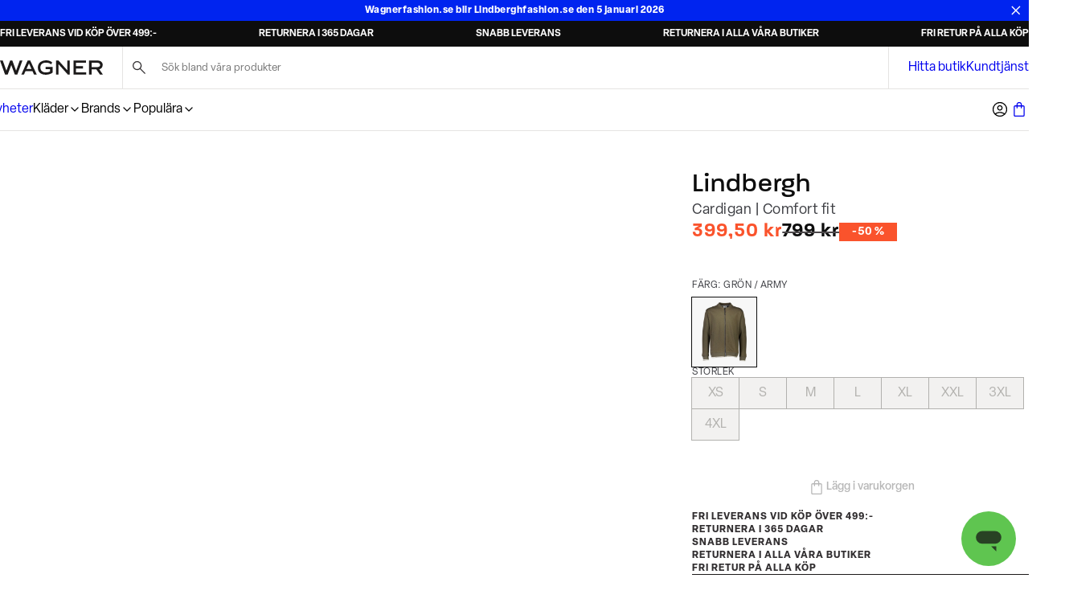

--- FILE ---
content_type: text/html; charset=utf-8
request_url: https://www.wagnerfashion.se/p/lindbergh-cardigan/30-700039/30-700039army
body_size: 36160
content:
<!DOCTYPE html><html lang="sv-se"><head><meta charSet="utf-8" data-next-head=""/><meta name="viewport" content="initial-scale=1.0, width=device-width" data-next-head=""/><title data-next-head="">Lindbergh Cardigan i Grön | 30-700039 - army | WAGNER</title><meta name="description" content="Handla Grön Cardigan | Comfort fit. Snabb leverans. 30-700039 - army" data-next-head=""/><link rel="canonical" href="https://www.wagnerfashion.se/p/lindbergh-cardigan/30-700039/30-700039army" data-next-head=""/><link rel="alternate" hrefLang="x-default" href="https://www.wagnerfashion.se/p/lindbergh-cardigan/30-700039/30-700039army" data-next-head=""/><meta property="og:type" content="website" data-next-head=""/><meta property="og:url" content="https://www.wagnerfashion.se/p/lindbergh-cardigan/30-700039/30-700039army" data-next-head=""/><meta property="og:locale" content="sv-se" data-next-head=""/><meta name="theme-color" content="#000" data-next-head=""/><meta name="mobile-web-app-capable" content="yes" data-next-head=""/><meta name="application-name" content="Wagner" data-next-head=""/><meta name="apple-mobile-web-app-title" content="Wagner" data-next-head=""/><meta name="apple-mobile-web-app-status-bar-style" content="black-translucent" data-next-head=""/><meta name="apple-mobile-web-app-capable" content="yes" data-next-head=""/><link rel="manifest" href="/assets/wagner-favicon/manifest.webmanifest" data-next-head=""/><link rel="icon" type="image/x-icon" href="/assets/wagner-favicon/favicon.ico" data-next-head=""/><link rel="icon" type="image/png" sizes="48x48" href="/assets/wagner-favicon/favicon-48x48.png" data-next-head=""/><link rel="icon" type="image/png" sizes="32x32" href="/assets/wagner-favicon/favicon-32x32.png" data-next-head=""/><link rel="icon" type="image/png" sizes="16x16" href="/assets/wagner-favicon/favicon-16x16.png" data-next-head=""/><link rel="apple-touch-startup-image" media="(device-width: 428px) and (device-height: 926px) and (-webkit-device-pixel-ratio: 3) and (orientation: portrait)" href="/assets/wagner-favicon/apple-touch-startup-image-1284x2778.png" data-next-head=""/><link rel="apple-touch-startup-image" media="(device-width: 428px) and (device-height: 926px) and (-webkit-device-pixel-ratio: 3) and (orientation: landscape)" href="/assets/wagner-favicon/apple-touch-startup-image-2778x1284.png" data-next-head=""/><link rel="apple-touch-startup-image" media="(device-width: 390px) and (device-height: 844px) and (-webkit-device-pixel-ratio: 3) and (orientation: portrait)" href="/assets/wagner-favicon/apple-touch-startup-image-1170x2532.png" data-next-head=""/><link rel="apple-touch-startup-image" media="(device-width: 390px) and (device-height: 844px) and (-webkit-device-pixel-ratio: 3) and (orientation: landscape)" href="/assets/wagner-favicon/apple-touch-startup-image-2532x1170.png" data-next-head=""/><link rel="apple-touch-startup-image" media="(device-width: 320px) and (device-height: 568px) and (-webkit-device-pixel-ratio: 2) and (orientation: portrait)" href="/assets/wagner-favicon/apple-touch-startup-image-640x1136.png" data-next-head=""/><link rel="apple-touch-icon" sizes="76x76" href="/assets/wagner-favicon/apple-touch-icon-76x76.png" data-next-head=""/><link rel="apple-touch-icon" sizes="72x72" href="/assets/wagner-favicon/apple-touch-icon-72x72.png" data-next-head=""/><link rel="apple-touch-icon" sizes="60x60" href="/assets/wagner-favicon/apple-touch-icon-60x60.png" data-next-head=""/><link rel="apple-touch-icon" sizes="57x57" href="/assets/wagner-favicon/apple-touch-icon-57x57.png" data-next-head=""/><link rel="apple-touch-icon" sizes="180x180" href="/assets/wagner-favicon/apple-touch-icon-180x180.png" data-next-head=""/><link rel="apple-touch-icon" sizes="167x167" href="/assets/wagner-favicon/apple-touch-icon-167x167.png" data-next-head=""/><link rel="apple-touch-icon" sizes="152x152" href="/assets/wagner-favicon/apple-touch-icon-152x152.png" data-next-head=""/><link rel="apple-touch-icon" sizes="144x144" href="/assets/wagner-favicon/apple-touch-icon-144x144.png" data-next-head=""/><link rel="apple-touch-icon" sizes="120x120" href="/assets/wagner-favicon/apple-touch-icon-120x120.png" data-next-head=""/><link rel="apple-touch-icon" sizes="114x114" href="/assets/wagner-favicon/apple-touch-icon-114x114.png" data-next-head=""/><meta name="image" content="https://images.pwtapi.com/213913.jpg?mediaformatid=50108&amp;destinationid=10016&amp;timestamp=2023-08-23T19:10:54.157+00:00&amp;function=resize&amp;mimeType=image%2Fjpeg&amp;aspectType=1&amp;quality=75&amp;cH=1152&amp;cW=768&amp;gravity=Center" data-next-head=""/><meta property="og:image" content="https://images.pwtapi.com/213913.jpg?mediaformatid=50108&amp;destinationid=10016&amp;timestamp=2023-08-23T19:10:54.157+00:00&amp;function=resize&amp;mimeType=image%2Fjpeg&amp;aspectType=1&amp;quality=75&amp;cH=1152&amp;cW=768&amp;gravity=Center" data-next-head=""/><link rel="preload" as="image" imageSrcSet="https://images.pwtapi.com/213913.jpg?mediaformatid=50108&amp;destinationid=10016&amp;timestamp=2023-08-23T19:10:54.157+00:00&amp;function=resize&amp;mimeType=image%2Fjpeg&amp;aspectType=1&amp;quality=80&amp;cH=384&amp;cW=256&amp;gravity=Center 256w, https://images.pwtapi.com/213913.jpg?mediaformatid=50108&amp;destinationid=10016&amp;timestamp=2023-08-23T19:10:54.157+00:00&amp;function=resize&amp;mimeType=image%2Fjpeg&amp;aspectType=1&amp;quality=80&amp;cH=576&amp;cW=384&amp;gravity=Center 384w, https://images.pwtapi.com/213913.jpg?mediaformatid=50108&amp;destinationid=10016&amp;timestamp=2023-08-23T19:10:54.157+00:00&amp;function=resize&amp;mimeType=image%2Fjpeg&amp;aspectType=1&amp;quality=80&amp;cH=960&amp;cW=640&amp;gravity=Center 640w, https://images.pwtapi.com/213913.jpg?mediaformatid=50108&amp;destinationid=10016&amp;timestamp=2023-08-23T19:10:54.157+00:00&amp;function=resize&amp;mimeType=image%2Fjpeg&amp;aspectType=1&amp;quality=80&amp;cH=1152&amp;cW=768&amp;gravity=Center 768w, https://images.pwtapi.com/213913.jpg?mediaformatid=50108&amp;destinationid=10016&amp;timestamp=2023-08-23T19:10:54.157+00:00&amp;function=resize&amp;mimeType=image%2Fjpeg&amp;aspectType=1&amp;quality=80&amp;cH=1620&amp;cW=1080&amp;gravity=Center 1080w, https://images.pwtapi.com/213913.jpg?mediaformatid=50108&amp;destinationid=10016&amp;timestamp=2023-08-23T19:10:54.157+00:00&amp;function=resize&amp;mimeType=image%2Fjpeg&amp;aspectType=1&amp;quality=80&amp;cH=2160&amp;cW=1440&amp;gravity=Center 1440w, https://images.pwtapi.com/213913.jpg?mediaformatid=50108&amp;destinationid=10016&amp;timestamp=2023-08-23T19:10:54.157+00:00&amp;function=resize&amp;mimeType=image%2Fjpeg&amp;aspectType=1&amp;quality=80&amp;cH=2880&amp;cW=1920&amp;gravity=Center 1920w" imageSizes="(max-width: 767px) 70vw, (min-width: 768px) 22vw, (min-width: 1024px) 30vw, 30vw" fetchpriority="high" data-next-head=""/><link rel="preload" as="image" imageSrcSet="https://images.pwtapi.com/213911.jpg?mediaformatid=50108&amp;destinationid=10016&amp;timestamp=2023-08-23T19:10:41.467+00:00&amp;function=resize&amp;mimeType=image%2Fjpeg&amp;aspectType=1&amp;quality=80&amp;cH=384&amp;cW=256&amp;gravity=Center 256w, https://images.pwtapi.com/213911.jpg?mediaformatid=50108&amp;destinationid=10016&amp;timestamp=2023-08-23T19:10:41.467+00:00&amp;function=resize&amp;mimeType=image%2Fjpeg&amp;aspectType=1&amp;quality=80&amp;cH=576&amp;cW=384&amp;gravity=Center 384w, https://images.pwtapi.com/213911.jpg?mediaformatid=50108&amp;destinationid=10016&amp;timestamp=2023-08-23T19:10:41.467+00:00&amp;function=resize&amp;mimeType=image%2Fjpeg&amp;aspectType=1&amp;quality=80&amp;cH=960&amp;cW=640&amp;gravity=Center 640w, https://images.pwtapi.com/213911.jpg?mediaformatid=50108&amp;destinationid=10016&amp;timestamp=2023-08-23T19:10:41.467+00:00&amp;function=resize&amp;mimeType=image%2Fjpeg&amp;aspectType=1&amp;quality=80&amp;cH=1152&amp;cW=768&amp;gravity=Center 768w, https://images.pwtapi.com/213911.jpg?mediaformatid=50108&amp;destinationid=10016&amp;timestamp=2023-08-23T19:10:41.467+00:00&amp;function=resize&amp;mimeType=image%2Fjpeg&amp;aspectType=1&amp;quality=80&amp;cH=1620&amp;cW=1080&amp;gravity=Center 1080w, https://images.pwtapi.com/213911.jpg?mediaformatid=50108&amp;destinationid=10016&amp;timestamp=2023-08-23T19:10:41.467+00:00&amp;function=resize&amp;mimeType=image%2Fjpeg&amp;aspectType=1&amp;quality=80&amp;cH=2160&amp;cW=1440&amp;gravity=Center 1440w, https://images.pwtapi.com/213911.jpg?mediaformatid=50108&amp;destinationid=10016&amp;timestamp=2023-08-23T19:10:41.467+00:00&amp;function=resize&amp;mimeType=image%2Fjpeg&amp;aspectType=1&amp;quality=80&amp;cH=2880&amp;cW=1920&amp;gravity=Center 1920w" imageSizes="(max-width: 767px) 70vw, (min-width: 768px) 22vw, (min-width: 1024px) 30vw, 30vw" fetchpriority="high" data-next-head=""/><link rel="preconnect" href="https://images.pwtapi.com"/><link rel="preconnect" href="https://p.typekit.net"/><link rel="preconnect" href="https://use.typekit.net"/><script></script><link rel='preload' href='https://use.typekit.net/bju5qeb.css' as='style' onload="this.onload=null;this.rel='stylesheet'"/><script></script><style data-emotion="css-global ivmh3q">html,body,div,span,applet,object,iframe,h1,h2,h3,h4,h5,h6,p,blockquote,pre,a,abbr,acronym,address,big,cite,code,del,dfn,em,img,ins,kbd,q,s,samp,small,strike,strong,sub,sup,tt,var,b,u,i,center,dl,dt,dd,ol,ul,li,fieldset,form,label,legend,table,caption,tbody,tfoot,thead,tr,th,td,article,aside,canvas,details,embed,figure,figcaption,footer,header,hgroup,menu,nav,output,ruby,section,summary,time,mark,audio,video{margin:0;padding:0;border:0;font-size:100%;font:inherit;vertical-align:baseline;}article,aside,details,figcaption,figure,footer,header,hgroup,menu,nav,section{display:block;}body{line-height:1;}ol,ul{list-style:none;}blockquote,q{quotes:none;}blockquote:before,blockquote:after,q:before,q:after{content:'';content:none;}table{border-collapse:collapse;border-spacing:0;}#__next{display:-webkit-box;display:-webkit-flex;display:-ms-flexbox;display:flex;-webkit-flex-direction:column;-ms-flex-direction:column;flex-direction:column;-webkit-flex:1;-ms-flex:1;flex:1;}html{box-sizing:border-box;overflow-y:scroll;height:-webkit-fill-available;}html.noScroll body{position:initial!important;overflow:initial!important;height:initial!important;}*,*:before,*:after{box-sizing:inherit;}body{min-height:100vh;min-height:-webkit-fill-available;margin:0;display:-webkit-box;display:-webkit-flex;display:-ms-flexbox;display:flex;-webkit-flex-direction:column;-ms-flex-direction:column;flex-direction:column;}:where(a,button):not(:disabled){cursor:pointer;color:inherit;}ul{list-style:none;}*:focus:not(:focus-visible){outline:none;}@font-face{font-family:"neue-haas-grotesk-text-fallback";size-adjust:104%;font-weight:400;src:local("arial");}@font-face{font-family:"neue-haas-grotesk-text-fallback";size-adjust:107%;font-weight:500;src:local("arial");}@font-face{font-family:"neue-haas-grotesk-text-fallback";size-adjust:108%;font-weight:700;src:local("arial");}@font-face{font-family:"futura-pt-fallback";font-weight:400;src:local("arial");letter-spacing:-0.1px;}@font-face{font-family:"futura-pt-fallback";font-weight:500;letter-spacing:-0.65px;word-spacing:1.6px;src:local("arial");}@font-face{font-family:"futura-pt-fallback";font-weight:700;letter-spacing:0.5px;word-spacing:2px;src:local("arial");}@font-face{font-family:'HKGrotesk';font-weight:400;font-display:swap;src:local('HKGrotesk Regular'),local('HKGrotesk-Regular'),url('/assets/fonts/HKGrotesk/HKGrotesk-Regular.woff2') format('woff2'),url('/assets/fonts/HKGrotesk/HKGrotesk-Regular.woff') format('woff');}@font-face{font-family:'HKGrotesk';font-weight:400;font-style:italic;font-display:swap;src:local('HKGrotesk Italic'),local('HKGrotesk-Italic'),url('/assets/fonts/HKGrotesk/HKGrotesk-Italic.woff2') format('woff2'),url('/assets/fonts/HKGrotesk/HKGrotesk-Italic.woff') format('woff');}@font-face{font-family:'HKGrotesk';font-weight:500;font-display:swap;src:local('HKGrotesk Medium'),local('HKGrotesk-Medium'),url('/assets/fonts/HKGrotesk/HKGrotesk-Medium.woff2') format('woff2'),url('/assets/fonts/HKGrotesk/HKGrotesk-Medium.woff') format('woff');}@font-face{font-family:'HKGrotesk';font-weight:500;font-style:italic;font-display:swap;src:local('HKGrotesk MediumItalic'),local('HKGrotesk-MediumItalic'),url('/assets/fonts/HKGrotesk/HKGrotesk-MediumItalic.woff2') format('woff2'),url('/assets/fonts/HKGrotesk/HKGrotesk-MediumItalic.woff') format('woff');}@font-face{font-family:'HKGrotesk';font-weight:600;font-display:swap;src:local('HKGrotesk SemiBold'),local('HKGrotesk-SemiBold'),url('/assets/fonts/HKGrotesk/HKGrotesk-SemiBold.woff2') format('woff2'),url('/assets/fonts/HKGrotesk/HKGrotesk-SemiBold.woff') format('woff');}@font-face{font-family:'HKGrotesk';font-weight:600;font-style:italic;font-display:swap;src:local('HKGrotesk SemiBoldItalic'),local('HKGrotesk-SemiBoldItalic'),url('/assets/fonts/HKGrotesk/HKGrotesk-SemiBoldItalic.woff2') format('woff2'),url('/assets/fonts/HKGrotesk/HKGrotesk-SemiBoldItalic.woff') format('woff');}@font-face{font-family:'HKGrotesk-fallback';size-adjust:106%;font-weight:400;src:local("arial");}@font-face{font-family:'HKGrotesk-fallback';size-adjust:106%;font-weight:400;font-style:italic;src:local("arial");}@font-face{font-family:'HKGrotesk-fallback';size-adjust:106%;font-weight:500;src:local("arial");}@font-face{font-family:'HKGrotesk-fallback';size-adjust:106%;font-weight:500;font-style:italic;src:local("arial");}@font-face{font-family:'HKGrotesk-fallback';size-adjust:106%;font-weight:600;src:local("arial");}@font-face{font-family:'HKGrotesk-fallback';size-adjust:106%;font-weight:600;font-style:italic;src:local("arial");}@font-face{font-family:"elza-fallback";size-adjust:96%;font-weight:400;src:local("arial");}@font-face{font-family:"elza-fallback";size-adjust:98%;font-weight:500;src:local("arial");}@font-face{font-family:"elza-fallback";size-adjust:105%;font-weight:600;src:local("arial");}@font-face{font-family:"elza-fallback";size-adjust:108%;font-weight:700;src:local("arial");}@font-face{font-family:"paralucent-fallback";size-adjust:94%;font-weight:300;letter-spacing:1.9px;src:local("arial");}@font-face{font-family:"paralucent-fallback";size-adjust:96%;font-weight:500;letter-spacing:2px;src:local("arial");}@font-face{font-family:"paralucent-fallback";size-adjust:98%;font-weight:600;letter-spacing:2.1px;src:local("arial");}@font-face{font-family:"paralucent-fallback";size-adjust:100%;font-weight:700;letter-spacing:2.2px;src:local("arial");}@font-face{font-family:"EB Garamond fallback";font-weight:400;src:local("arial");}@font-face{font-family:"EB Garamond fallback";size-adjust:106%;font-weight:500;src:local("arial");}@font-face{font-family:"EB Garamond fallback";size-adjust:106%;font-weight:600;src:local("arial");}@font-face{font-family:"EB Garamond fallback";size-adjust:106%;font-weight:700;src:local("arial");}@font-face{font-family:'Avenir Roman';font-weight:400;font-display:swap;src:local('Avenir Roman'),local('Avenir-Roman'),url('/assets/fonts/Avenir/Avenir-Roman.woff2') format('woff2'),url('/assets/fonts/Avenir/Avenir-Roman.woff') format('woff');}@font-face{font-family:'Avenir Roman fallback';size-adjust:106%;font-weight:400;src:local("arial");}@font-face{font-family:"Open Sans fallback";size-adjust:100%;font-weight:400;src:local("Arial");}@font-face{font-family:"Open Sans fallback";size-adjust:100%;font-weight:500;src:local("Arial");}@font-face{font-family:"Open Sans fallback";size-adjust:100%;font-weight:600;src:local("Arial");}@font-face{font-family:"Open Sans fallback";size-adjust:100%;font-weight:700;src:local("Arial");}</style><link rel="preload" href="/_next/static/css/13d8da7023a0a2da.css" as="style"/><link rel="stylesheet" href="/_next/static/css/13d8da7023a0a2da.css" data-n-g=""/><link rel="preload" href="/_next/static/css/7df4aed65d95e0cb.css" as="style"/><link rel="stylesheet" href="/_next/static/css/7df4aed65d95e0cb.css" data-n-p=""/><link rel="preload" href="/_next/static/css/1584ad8aa3868ed1.css" as="style"/><link rel="stylesheet" href="/_next/static/css/1584ad8aa3868ed1.css"/><link rel="preload" href="/_next/static/css/ab2ec32ce6df50ea.css" as="style"/><link rel="stylesheet" href="/_next/static/css/ab2ec32ce6df50ea.css"/><link rel="preload" href="/_next/static/css/3296eb61a590d2a3.css" as="style"/><link rel="stylesheet" href="/_next/static/css/3296eb61a590d2a3.css"/><link rel="preload" href="/_next/static/css/bcb90ee7600b901a.css" as="style"/><link rel="stylesheet" href="/_next/static/css/bcb90ee7600b901a.css"/><link rel="preload" href="/_next/static/css/fa2df510bf9d8932.css" as="style"/><link rel="stylesheet" href="/_next/static/css/fa2df510bf9d8932.css"/><noscript data-n-css=""></noscript><script defer="" nomodule="" src="/_next/static/chunks/polyfills-42372ed130431b0a.js"></script><script defer="" src="/_next/static/chunks/1926-b9145e5cafb1086e.js"></script><script defer="" src="/_next/static/chunks/7215-495bdeb9eb01e15f.js"></script><script defer="" src="/_next/static/chunks/6852-989ce94aac6ea7ea.js"></script><script defer="" src="/_next/static/chunks/9542.cf5d6f31916278c1.js"></script><script defer="" src="/_next/static/chunks/2014-6357d356d1b5af40.js"></script><script defer="" src="/_next/static/chunks/4109-3dd675b45b1eb878.js"></script><script defer="" src="/_next/static/chunks/5759.4d124ab919622be7.js"></script><script defer="" src="/_next/static/chunks/5122.eecf2a9a65a650a2.js"></script><script defer="" src="/_next/static/chunks/8683.54f995f22e9ebca5.js"></script><script defer="" src="/_next/static/chunks/5269.bd7472c97fcb7bff.js"></script><script defer="" src="/_next/static/chunks/6837.6ded2beac7c88071.js"></script><script src="/_next/static/chunks/webpack-baad06c7989a3d46.js" defer=""></script><script src="/_next/static/chunks/framework-528882d28aff927e.js" defer=""></script><script src="/_next/static/chunks/main-0de7a457945abda6.js" defer=""></script><script src="/_next/static/chunks/pages/_app-5e833dc48d1c39df.js" defer=""></script><script src="/_next/static/chunks/5084-dd34eaf3ea282d58.js" defer=""></script><script src="/_next/static/chunks/9357-5848214b45de13ce.js" defer=""></script><script src="/_next/static/chunks/564-555683a2591abc6e.js" defer=""></script><script src="/_next/static/chunks/7217-a3b13af1b85e43d9.js" defer=""></script><script src="/_next/static/chunks/363-f18c472a380a89be.js" defer=""></script><script src="/_next/static/chunks/pages/p/%5BproductName%5D/%5BproductId%5D/%5BvariantId%5D-460a663f000711b6.js" defer=""></script><script src="/_next/static/TPDd5mZdqKFrbhtcmxiPp/_buildManifest.js" defer=""></script><script src="/_next/static/TPDd5mZdqKFrbhtcmxiPp/_ssgManifest.js" defer=""></script></head><body class="theme-solidMarble no-js"><script>document.body.className = document.body.className.replace('no-js', 'js');</script><noscript><iframe src="https://gtm.wagnerfashion.se/ns.html?id=GTM-5423C4X" height="0" width="0" style="display: none; visibility: hidden;" /></iframe></noscript><div id="__next"><div class="topbar-campaign_root__PDtYs" style="background-color:#0024ef"><div class="topbar-campaign_content__mmXwh"><p class="topbar-campaign_title__yiIcZ topbar-campaign_textRoot__6Kiba typography_variant-bodySm__Y5QHt typography_bodyShared__Jtpz3" style="color:#ffffff">Wagnerfashion.se blir Lindberghfashion.se den 5 januari 2026</p></div><button class="topbar-campaign_button__tWS41 cleanButton" style="color:#ffffff"><svg xmlns="http://www.w3.org/2000/svg" width="1em" height="1em" fill="none" viewBox="0 0 24 24"><path stroke="currentColor" stroke-linecap="square" stroke-width="2" d="m5 5.222 13.14 13.14M5 18.736 18.736 5"></path></svg></button></div><dialog class="modal_drawerRightRoot__PIqh5 modal_rootComposer__l5kh_ modal_drawerComposer__JCVBy modal_removeBorders___pIpz"></dialog><style data-emotion="css-global 16qgxw">html{background-color:#FFFFFF;}body,input{font-family:"elza","elza-fallback";}*::selection{background:#0D0D0D;color:#FFFFFF;}*:focus-visible{outline-offset:1px;outline-style:solid;outline-color:#236DF9;outline-width:2px;}</style><div class="n11-meta_root__qALGl"><ul class="usp_root__VXE3H"><li class="usp_item__r0jer usp_active__ICPIR"><div class="usp_link__Dnyww">FRI LEVERANS VID KÖP ÖVER 499:-</div></li><li class="usp_item__r0jer usp_inactive__jAyCY"><div class="usp_link__Dnyww">RETURNERA I 365 DAGAR</div></li><li class="usp_item__r0jer usp_inactive__jAyCY"><div class="usp_link__Dnyww">SNABB LEVERANS</div></li><li class="usp_item__r0jer usp_inactive__jAyCY"><div class="usp_link__Dnyww">RETURNERA I ALLA VÅRA BUTIKER</div></li><li class="usp_item__r0jer usp_inactive__jAyCY"><div class="usp_link__Dnyww">FRI RETUR PÅ ALLA KÖP</div></li></ul></div><header class="header-wrapper_root__33kgA"><div class="n21-header_root__dD6_Y"><div class="container_root__p_sTF header-wrapper_innerRoot__7ssDT n21-header_innerWrapper__iCpSN container_hasGutter__y3_SU container_spacingTop-none__NtL6O container_spacingBottom-none__x8eOa"><div class="n21-header_logoWrapper__xdPLO"><button class="cleanButton back-button_root__rLvXf"><svg xmlns="http://www.w3.org/2000/svg" width="1em" height="1em" fill="none" viewBox="0 0 24 24"><g stroke="currentColor" stroke-linecap="square" stroke-width="2"><path d="M23 12H2M9 20l-8-8 8-8"></path></g></svg></button><div class="header-logo_root__J8hZK"><style data-emotion="css ytumd6">.css-ytumd6{-webkit-text-decoration:none;text-decoration:none;}</style><a class="css-ytumd6 e5lja3t3" aria-label="Tillbaka till startsidan" href="/"><style data-emotion="css 1x89cvs">@media (min-width: 1024px){.css-1x89cvs{display:none;}}</style><div display="none" class="css-1x89cvs ekprlsj0"><style data-emotion="css 1teczdv">.css-1teczdv{display:-webkit-box;display:-webkit-flex;display:-ms-flexbox;display:flex;-webkit-align-items:center;-webkit-box-align:center;-ms-flex-align:center;align-items:center;-webkit-user-select:none;-moz-user-select:none;-ms-user-select:none;user-select:none;fill:#1C1A1A;fill:#FFFFFF;}.css-1teczdv svg{width:30px;height:30px;}.css-1teczdv path{fill:#1C1A1A;}.css-1teczdv path{fill:#FFFFFF;}</style><div class="css-1teczdv e183ymda0"><svg xmlns="http://www.w3.org/2000/svg" width="1em" height="1em" fill="none" viewBox="0 0 1920 1920"><circle cx="960" cy="960" r="960" fill="#000"></circle><path fill="#fff" d="m1449.39 558-209.82 583.65L1023.26 558H899.286l-216.205 583.65L475.471 558H318l289.266 804.83h150.859l205.406-547.254 202.319 547.254h143.26L1601.79 558z"></path></svg></div></div><style data-emotion="css hd5v0">.css-hd5v0{display:none;}@media (min-width: 1024px){.css-hd5v0{display:block;}}</style><div display="block" class="css-hd5v0 ekprlsj0"><style data-emotion="css 149vhn8">.css-149vhn8{display:-webkit-box;display:-webkit-flex;display:-ms-flexbox;display:flex;-webkit-align-items:center;-webkit-box-align:center;-ms-flex-align:center;align-items:center;-webkit-user-select:none;-moz-user-select:none;-ms-user-select:none;user-select:none;fill:#1C1A1A;}@media (min-width: 1024px){.css-149vhn8 svg{width:clamp(
                6.75rem,
                3.046875vw + 5.53125rem,
                12.875rem
            );height:clamp(
                0.9375rem,
                0.46875vw + 0.75rem,
                1.875rem
            );}}.css-149vhn8 path{fill:#1C1A1A;}</style><div height="clamp(
                0.9375rem,
                0.46875vw + 0.75rem,
                1.875rem
            )" width="clamp(
                6.75rem,
                3.046875vw + 5.53125rem,
                12.875rem
            )" class="css-149vhn8 e183ymda0"><svg xmlns="http://www.w3.org/2000/svg" viewBox="0 0 738.33 103.58" width="1em" height="1em"><path d="m141.86 1.39-26.31 73.1-27.12-73.1H72.89l-27.12 73.1-26.02-73.1H0l36.27 100.8h18.92l25.75-68.55 25.37 68.55h17.96l36.71-100.8zM327.57 63.98h32.12v15.64s-12 7.62-31.02 7.62c-21.33 0-38.78-11.49-38.78-36s17.45-34.89 40.72-34.89 35.96 12.57 35.96 12.57l8.14-13.76s-8.29-7.19-17.53-10.69C349.43 1.54 341.68 0 330.33 0c-28.8 0-58.73 15.79-58.73 51.79s25.21 51.79 57.06 51.79 48.75-15.51 48.75-15.51V47.64h-49.85v16.34ZM483.5 72.42 420.09 1.39h-17.88v100.8h17.45V27.14l67.06 75.05h14.24V1.39H483.5zM545.41 58.71h50.12V42.37h-50.12V17.73h71.87V1.39h-90.16v100.8h91.4V85.86h-73.11zM712.54 64.79c14.44-3.95 24.38-16.2 24.38-32.43S724.17 1.39 700.09 1.39H638.6v100.8h18.28v-37.4h34.06l26.32 37.4h21.08l-25.79-37.4Zm-55.26-16.33V17.73h43.34c9.98 0 18 6.59 18 15.32s-8.02 15.42-18 15.42h-43.34ZM198.4 1.39 153.26 102.2h18.65l10.72-23.82h50.72l10.75 23.82h19.69L216.94 1.39zm-8.65 61.2 18.21-40.47 18.27 40.47z"></path></svg></div></div></a></div></div><div class="n25-search-bar_root__wpRK0 n21-header_search__NgtAk"><a class="n25-search-bar_link__Z5muL" href="/searchpage"><span style="position:absolute;border:0;width:1px;height:1px;padding:0;margin:-1px;overflow:hidden;clip:rect(0, 0, 0, 0);white-space:nowrap;word-wrap:normal">Sök här...</span></a><input type="search" id="headerSearchField" aria-label="Sök bland våra produkter" class="n25-search-bar_input__gJl4j" placeholder="Sök bland våra produkter" value=""/><svg xmlns="http://www.w3.org/2000/svg" width="1em" height="1em" fill="none" viewBox="0 0 24 24" aria-hidden="true" class="n25-search-bar_icon___lxgk"><path fill="#322F31" d="m19.067 19.977-5.956-5.956a6 6 0 0 1-1.644.882 5.6 5.6 0 0 1-1.847.312q-2.34 0-3.978-1.638T4.004 9.601t1.638-3.977 3.976-1.64 3.977 1.639 1.64 3.978q0 .98-.322 1.875a6 6 0 0 1-.873 1.616l5.956 5.956zM9.62 13.915q1.808 0 3.062-1.254T13.935 9.6 12.68 6.538 9.619 5.284 6.558 6.538 5.304 9.6t1.254 3.061 3.061 1.254"></path></svg></div><span class="n25-search-bar_subMenuTitle__38Ebf"></span><ul class="meta-list_root__jhGoC n21-header_metaList__iztim"><li class="meta-list_item__e_3Kj"><a class="meta-list_link__mRfet hover-effect-underline-center" href="/butiker">Hitta butik</a></li><li class="meta-list_item__e_3Kj"><a href="https://wagnersverige.zendesk.com/hc/sv-se" class="meta-list_link__mRfet hover-effect-underline-center" target="_blank" rel="noopener noreferrer">Kundtjänst</a></li></ul><nav class="mega-menu_root__KtWwC n21-header_megaMenu__fGJYy"><div class="mega-menu_menuWrapper__iEKMX"><ul class="item-list_root__mZu9e"><li><a class="navigation-item_itemLink__ZRXdc navigation-item_root__ZPrcY" href="/nyheter">Nyheter</a></li><li><button class="cleanButton navigation-item_itemButton__msWen navigation-item_root__ZPrcY">Kläder<svg xmlns="http://www.w3.org/2000/svg" width="1em" height="1em" fill="none" viewBox="0 0 24 24" aria-hidden="true"><path stroke="currentColor" stroke-linecap="square" stroke-width="2" d="m9 18 6-6-6-6"></path></svg></button></li><li><button class="cleanButton navigation-item_itemButton__msWen navigation-item_root__ZPrcY">Brands<svg xmlns="http://www.w3.org/2000/svg" width="1em" height="1em" fill="none" viewBox="0 0 24 24" aria-hidden="true"><path stroke="currentColor" stroke-linecap="square" stroke-width="2" d="m9 18 6-6-6-6"></path></svg></button></li><li><button class="cleanButton navigation-item_itemButton__msWen navigation-item_root__ZPrcY">Populära<svg xmlns="http://www.w3.org/2000/svg" width="1em" height="1em" fill="none" viewBox="0 0 24 24" aria-hidden="true"><path stroke="currentColor" stroke-linecap="square" stroke-width="2" d="m9 18 6-6-6-6"></path></svg></button></li></ul><ul class="mega-menu_promotedList__4L1O4 custom-scrollbar-thin"><li><a class="promoted-item_root__g3lF3" href="/nyheter"><img alt="Färska nyheter" name="30-403025a-olive-30-006904-dkarmymel" loading="lazy" width="800" height="800" decoding="async" data-nimg="1" class="" style="color:transparent;object-position:48.598130841121495% 35%;object-fit:cover" sizes="((min-width: 1024px)) 50vw, 30vw" srcSet="https://images.pwtapi.com/280619.jpg?mediaformatid=50108&amp;destinationid=10016&amp;timestamp=2024-10-21T11:55:00.1200000&amp;function=resize&amp;mimeType=image%2Fjpeg&amp;aspectType=1&amp;quality=80&amp;width=256 256w, https://images.pwtapi.com/280619.jpg?mediaformatid=50108&amp;destinationid=10016&amp;timestamp=2024-10-21T11:55:00.1200000&amp;function=resize&amp;mimeType=image%2Fjpeg&amp;aspectType=1&amp;quality=80&amp;width=384 384w, https://images.pwtapi.com/280619.jpg?mediaformatid=50108&amp;destinationid=10016&amp;timestamp=2024-10-21T11:55:00.1200000&amp;function=resize&amp;mimeType=image%2Fjpeg&amp;aspectType=1&amp;quality=80&amp;width=640 640w, https://images.pwtapi.com/280619.jpg?mediaformatid=50108&amp;destinationid=10016&amp;timestamp=2024-10-21T11:55:00.1200000&amp;function=resize&amp;mimeType=image%2Fjpeg&amp;aspectType=1&amp;quality=80&amp;width=768 768w, https://images.pwtapi.com/280619.jpg?mediaformatid=50108&amp;destinationid=10016&amp;timestamp=2024-10-21T11:55:00.1200000&amp;function=resize&amp;mimeType=image%2Fjpeg&amp;aspectType=1&amp;quality=80&amp;width=1080 1080w, https://images.pwtapi.com/280619.jpg?mediaformatid=50108&amp;destinationid=10016&amp;timestamp=2024-10-21T11:55:00.1200000&amp;function=resize&amp;mimeType=image%2Fjpeg&amp;aspectType=1&amp;quality=80&amp;width=1440 1440w, https://images.pwtapi.com/280619.jpg?mediaformatid=50108&amp;destinationid=10016&amp;timestamp=2024-10-21T11:55:00.1200000&amp;function=resize&amp;mimeType=image%2Fjpeg&amp;aspectType=1&amp;quality=80&amp;width=1920 1920w" src="https://images.pwtapi.com/280619.jpg?mediaformatid=50108&amp;destinationid=10016&amp;timestamp=2024-10-21T11:55:00.1200000&amp;function=resize&amp;mimeType=image%2Fjpeg&amp;aspectType=1&amp;quality=80&amp;width=1920"/><p class="promoted-item_text__TtS1A">Färska nyheter</p></a></li><li><a class="promoted-item_root__g3lF3" href="/klaeder/piketroejor"><img alt="Pikétröjor" name="30-705184-ecru-30-400120-white-30-005444" loading="lazy" width="800" height="800" decoding="async" data-nimg="1" class="" style="color:transparent;object-position:44.85981308411215% 43.125%;object-fit:cover" sizes="((min-width: 1024px)) 50vw, 30vw" srcSet="https://images.pwtapi.com/280624.jpg?mediaformatid=50108&amp;destinationid=10016&amp;timestamp=2024-10-21T11:55:54.5400000&amp;function=resize&amp;mimeType=image%2Fjpeg&amp;aspectType=1&amp;quality=80&amp;width=256 256w, https://images.pwtapi.com/280624.jpg?mediaformatid=50108&amp;destinationid=10016&amp;timestamp=2024-10-21T11:55:54.5400000&amp;function=resize&amp;mimeType=image%2Fjpeg&amp;aspectType=1&amp;quality=80&amp;width=384 384w, https://images.pwtapi.com/280624.jpg?mediaformatid=50108&amp;destinationid=10016&amp;timestamp=2024-10-21T11:55:54.5400000&amp;function=resize&amp;mimeType=image%2Fjpeg&amp;aspectType=1&amp;quality=80&amp;width=640 640w, https://images.pwtapi.com/280624.jpg?mediaformatid=50108&amp;destinationid=10016&amp;timestamp=2024-10-21T11:55:54.5400000&amp;function=resize&amp;mimeType=image%2Fjpeg&amp;aspectType=1&amp;quality=80&amp;width=768 768w, https://images.pwtapi.com/280624.jpg?mediaformatid=50108&amp;destinationid=10016&amp;timestamp=2024-10-21T11:55:54.5400000&amp;function=resize&amp;mimeType=image%2Fjpeg&amp;aspectType=1&amp;quality=80&amp;width=1080 1080w, https://images.pwtapi.com/280624.jpg?mediaformatid=50108&amp;destinationid=10016&amp;timestamp=2024-10-21T11:55:54.5400000&amp;function=resize&amp;mimeType=image%2Fjpeg&amp;aspectType=1&amp;quality=80&amp;width=1440 1440w, https://images.pwtapi.com/280624.jpg?mediaformatid=50108&amp;destinationid=10016&amp;timestamp=2024-10-21T11:55:54.5400000&amp;function=resize&amp;mimeType=image%2Fjpeg&amp;aspectType=1&amp;quality=80&amp;width=1920 1920w" src="https://images.pwtapi.com/280624.jpg?mediaformatid=50108&amp;destinationid=10016&amp;timestamp=2024-10-21T11:55:54.5400000&amp;function=resize&amp;mimeType=image%2Fjpeg&amp;aspectType=1&amp;quality=80&amp;width=1920"/><p class="promoted-item_text__TtS1A">Pikétröjor</p></a></li><li><a class="promoted-item_root__g3lF3" href="/brands/lindbergh"><img alt="Lindbergh" name="30-705195-offwhite (1)" loading="lazy" width="800" height="800" decoding="async" data-nimg="1" class="" style="color:transparent;object-position:48.125% 27.102803738317753%;object-fit:cover" sizes="((min-width: 1024px)) 50vw, 30vw" srcSet="https://images.pwtapi.com/289577.jpg?mediaformatid=50108&amp;destinationid=10016&amp;timestamp=2025-09-23T07:30:55.7400000&amp;function=resize&amp;mimeType=image%2Fjpeg&amp;aspectType=1&amp;quality=80&amp;width=256 256w, https://images.pwtapi.com/289577.jpg?mediaformatid=50108&amp;destinationid=10016&amp;timestamp=2025-09-23T07:30:55.7400000&amp;function=resize&amp;mimeType=image%2Fjpeg&amp;aspectType=1&amp;quality=80&amp;width=384 384w, https://images.pwtapi.com/289577.jpg?mediaformatid=50108&amp;destinationid=10016&amp;timestamp=2025-09-23T07:30:55.7400000&amp;function=resize&amp;mimeType=image%2Fjpeg&amp;aspectType=1&amp;quality=80&amp;width=640 640w, https://images.pwtapi.com/289577.jpg?mediaformatid=50108&amp;destinationid=10016&amp;timestamp=2025-09-23T07:30:55.7400000&amp;function=resize&amp;mimeType=image%2Fjpeg&amp;aspectType=1&amp;quality=80&amp;width=768 768w, https://images.pwtapi.com/289577.jpg?mediaformatid=50108&amp;destinationid=10016&amp;timestamp=2025-09-23T07:30:55.7400000&amp;function=resize&amp;mimeType=image%2Fjpeg&amp;aspectType=1&amp;quality=80&amp;width=1080 1080w, https://images.pwtapi.com/289577.jpg?mediaformatid=50108&amp;destinationid=10016&amp;timestamp=2025-09-23T07:30:55.7400000&amp;function=resize&amp;mimeType=image%2Fjpeg&amp;aspectType=1&amp;quality=80&amp;width=1440 1440w, https://images.pwtapi.com/289577.jpg?mediaformatid=50108&amp;destinationid=10016&amp;timestamp=2025-09-23T07:30:55.7400000&amp;function=resize&amp;mimeType=image%2Fjpeg&amp;aspectType=1&amp;quality=80&amp;width=1920 1920w" src="https://images.pwtapi.com/289577.jpg?mediaformatid=50108&amp;destinationid=10016&amp;timestamp=2025-09-23T07:30:55.7400000&amp;function=resize&amp;mimeType=image%2Fjpeg&amp;aspectType=1&amp;quality=80&amp;width=1920"/><p class="promoted-item_text__TtS1A">Lindbergh</p></a></li><li><a class="promoted-item_root__g3lF3" href="/brands/bison"><img alt="Bison" name="80-701025-clay-80-400140-brown (1)" loading="lazy" width="800" height="800" decoding="async" data-nimg="1" class="" style="color:transparent;object-position:63.46153846153846% 29.375%;object-fit:cover" sizes="((min-width: 1024px)) 50vw, 30vw" srcSet="https://images.pwtapi.com/289487.jpg?mediaformatid=50108&amp;destinationid=10016&amp;timestamp=2025-09-23T07:30:55.7400000&amp;function=resize&amp;mimeType=image%2Fjpeg&amp;aspectType=1&amp;quality=80&amp;width=256 256w, https://images.pwtapi.com/289487.jpg?mediaformatid=50108&amp;destinationid=10016&amp;timestamp=2025-09-23T07:30:55.7400000&amp;function=resize&amp;mimeType=image%2Fjpeg&amp;aspectType=1&amp;quality=80&amp;width=384 384w, https://images.pwtapi.com/289487.jpg?mediaformatid=50108&amp;destinationid=10016&amp;timestamp=2025-09-23T07:30:55.7400000&amp;function=resize&amp;mimeType=image%2Fjpeg&amp;aspectType=1&amp;quality=80&amp;width=640 640w, https://images.pwtapi.com/289487.jpg?mediaformatid=50108&amp;destinationid=10016&amp;timestamp=2025-09-23T07:30:55.7400000&amp;function=resize&amp;mimeType=image%2Fjpeg&amp;aspectType=1&amp;quality=80&amp;width=768 768w, https://images.pwtapi.com/289487.jpg?mediaformatid=50108&amp;destinationid=10016&amp;timestamp=2025-09-23T07:30:55.7400000&amp;function=resize&amp;mimeType=image%2Fjpeg&amp;aspectType=1&amp;quality=80&amp;width=1080 1080w, https://images.pwtapi.com/289487.jpg?mediaformatid=50108&amp;destinationid=10016&amp;timestamp=2025-09-23T07:30:55.7400000&amp;function=resize&amp;mimeType=image%2Fjpeg&amp;aspectType=1&amp;quality=80&amp;width=1440 1440w, https://images.pwtapi.com/289487.jpg?mediaformatid=50108&amp;destinationid=10016&amp;timestamp=2025-09-23T07:30:55.7400000&amp;function=resize&amp;mimeType=image%2Fjpeg&amp;aspectType=1&amp;quality=80&amp;width=1920 1920w" src="https://images.pwtapi.com/289487.jpg?mediaformatid=50108&amp;destinationid=10016&amp;timestamp=2025-09-23T07:30:55.7400000&amp;function=resize&amp;mimeType=image%2Fjpeg&amp;aspectType=1&amp;quality=80&amp;width=1920"/><p class="promoted-item_text__TtS1A">Bison</p></a></li><li><a class="promoted-item_root__g3lF3" href="/klaeder/byxor/1927-5-ficksbyxor"><img alt="Cashmere Touch-byxor" name="30-044009" loading="lazy" width="800" height="800" decoding="async" data-nimg="1" class="" style="color:transparent;object-position:50% 50%;object-fit:cover" sizes="((min-width: 1024px)) 50vw, 30vw" srcSet="https://images.pwtapi.com/280709.jpg?mediaformatid=50108&amp;destinationid=10016&amp;timestamp=2024-10-21T12:22:32.2370000&amp;function=resize&amp;mimeType=image%2Fjpeg&amp;aspectType=1&amp;quality=80&amp;width=256 256w, https://images.pwtapi.com/280709.jpg?mediaformatid=50108&amp;destinationid=10016&amp;timestamp=2024-10-21T12:22:32.2370000&amp;function=resize&amp;mimeType=image%2Fjpeg&amp;aspectType=1&amp;quality=80&amp;width=384 384w, https://images.pwtapi.com/280709.jpg?mediaformatid=50108&amp;destinationid=10016&amp;timestamp=2024-10-21T12:22:32.2370000&amp;function=resize&amp;mimeType=image%2Fjpeg&amp;aspectType=1&amp;quality=80&amp;width=640 640w, https://images.pwtapi.com/280709.jpg?mediaformatid=50108&amp;destinationid=10016&amp;timestamp=2024-10-21T12:22:32.2370000&amp;function=resize&amp;mimeType=image%2Fjpeg&amp;aspectType=1&amp;quality=80&amp;width=768 768w, https://images.pwtapi.com/280709.jpg?mediaformatid=50108&amp;destinationid=10016&amp;timestamp=2024-10-21T12:22:32.2370000&amp;function=resize&amp;mimeType=image%2Fjpeg&amp;aspectType=1&amp;quality=80&amp;width=1080 1080w, https://images.pwtapi.com/280709.jpg?mediaformatid=50108&amp;destinationid=10016&amp;timestamp=2024-10-21T12:22:32.2370000&amp;function=resize&amp;mimeType=image%2Fjpeg&amp;aspectType=1&amp;quality=80&amp;width=1440 1440w, https://images.pwtapi.com/280709.jpg?mediaformatid=50108&amp;destinationid=10016&amp;timestamp=2024-10-21T12:22:32.2370000&amp;function=resize&amp;mimeType=image%2Fjpeg&amp;aspectType=1&amp;quality=80&amp;width=1920 1920w" src="https://images.pwtapi.com/280709.jpg?mediaformatid=50108&amp;destinationid=10016&amp;timestamp=2024-10-21T12:22:32.2370000&amp;function=resize&amp;mimeType=image%2Fjpeg&amp;aspectType=1&amp;quality=80&amp;width=1920"/><p class="promoted-item_text__TtS1A">Cashmere Touch Byxor</p></a></li><li><a href="https://www.wagnerfashion.se/p/lindbergh-t-shirt/30-440040/30-440040white" class="promoted-item_root__g3lF3" target="_blank" rel="noopener noreferrer"><img alt="Lindbergh T-shirt" name="30-440040 (2)" loading="lazy" width="800" height="800" decoding="async" data-nimg="1" class="" style="color:transparent;object-position:53.271028037383175% 31.25%;object-fit:cover" sizes="((min-width: 1024px)) 50vw, 30vw" srcSet="https://images.pwtapi.com/280700.jpg?mediaformatid=50108&amp;destinationid=10016&amp;timestamp=2024-10-21T12:19:20.8070000&amp;function=resize&amp;mimeType=image%2Fjpeg&amp;aspectType=1&amp;quality=80&amp;width=256 256w, https://images.pwtapi.com/280700.jpg?mediaformatid=50108&amp;destinationid=10016&amp;timestamp=2024-10-21T12:19:20.8070000&amp;function=resize&amp;mimeType=image%2Fjpeg&amp;aspectType=1&amp;quality=80&amp;width=384 384w, https://images.pwtapi.com/280700.jpg?mediaformatid=50108&amp;destinationid=10016&amp;timestamp=2024-10-21T12:19:20.8070000&amp;function=resize&amp;mimeType=image%2Fjpeg&amp;aspectType=1&amp;quality=80&amp;width=640 640w, https://images.pwtapi.com/280700.jpg?mediaformatid=50108&amp;destinationid=10016&amp;timestamp=2024-10-21T12:19:20.8070000&amp;function=resize&amp;mimeType=image%2Fjpeg&amp;aspectType=1&amp;quality=80&amp;width=768 768w, https://images.pwtapi.com/280700.jpg?mediaformatid=50108&amp;destinationid=10016&amp;timestamp=2024-10-21T12:19:20.8070000&amp;function=resize&amp;mimeType=image%2Fjpeg&amp;aspectType=1&amp;quality=80&amp;width=1080 1080w, https://images.pwtapi.com/280700.jpg?mediaformatid=50108&amp;destinationid=10016&amp;timestamp=2024-10-21T12:19:20.8070000&amp;function=resize&amp;mimeType=image%2Fjpeg&amp;aspectType=1&amp;quality=80&amp;width=1440 1440w, https://images.pwtapi.com/280700.jpg?mediaformatid=50108&amp;destinationid=10016&amp;timestamp=2024-10-21T12:19:20.8070000&amp;function=resize&amp;mimeType=image%2Fjpeg&amp;aspectType=1&amp;quality=80&amp;width=1920 1920w" src="https://images.pwtapi.com/280700.jpg?mediaformatid=50108&amp;destinationid=10016&amp;timestamp=2024-10-21T12:19:20.8070000&amp;function=resize&amp;mimeType=image%2Fjpeg&amp;aspectType=1&amp;quality=80&amp;width=1920"/><p class="promoted-item_text__TtS1A">Lindbergh T-shirt</p></a></li></ul><ul class="meta-list_root__jhGoC meta-list_onlyMobile___WeOW"><li class="meta-list_item__e_3Kj"><a class="meta-list_link__mRfet hover-effect-underline-center" href="/butiker">Hitta butik</a></li><li class="meta-list_item__e_3Kj"><a href="https://wagnersverige.zendesk.com/hc/sv-se" class="meta-list_link__mRfet hover-effect-underline-center" target="_blank" rel="noopener noreferrer">Kundtjänst</a></li></ul></div></nav><div class="sub-menu_root__spH6t"><div class="sub-menu_subListSection__PAsex"></div></div><div class="sub-menu_root__spH6t"><div class="sub-menu_subListSection__PAsex"><div class="sub-menu_subListWrapper__Yaa4H"><a class="sub-menu_subListHeadline__mfA_E hover-effect-underline-center" href="/klaeder">Kategorier</a><ul class="item-list_root__mZu9e item-list_subList__pgvng item-list_columns__Q4_IN"><li><a class="navigation-item_itemLink__ZRXdc navigation-item_root__ZPrcY navigation-item_subItemLink__6LMrW hover-effect-underline-center" href="/klaeder">Alla styles</a></li><li><a class="navigation-item_itemLink__ZRXdc navigation-item_root__ZPrcY navigation-item_subItemLink__6LMrW hover-effect-underline-center" href="/klaeder/kostymer-blazers/blazers">Blazers</a></li><li><a class="navigation-item_itemLink__ZRXdc navigation-item_root__ZPrcY navigation-item_subItemLink__6LMrW hover-effect-underline-center" href="/klaeder/underklaeder/tights">Boxershorts</a></li><li><a class="navigation-item_itemLink__ZRXdc navigation-item_root__ZPrcY navigation-item_subItemLink__6LMrW hover-effect-underline-center" href="/klaeder/byxor">Byxor &amp; Chinos</a></li><li><a class="navigation-item_itemLink__ZRXdc navigation-item_root__ZPrcY navigation-item_subItemLink__6LMrW hover-effect-underline-center" href="/klaeder/stickat/cardigans">Cardigans</a></li><li><a class="navigation-item_itemLink__ZRXdc navigation-item_root__ZPrcY navigation-item_subItemLink__6LMrW hover-effect-underline-center" href="/klaeder/byxor/chinos">Chinos</a></li><li><a class="navigation-item_itemLink__ZRXdc navigation-item_root__ZPrcY navigation-item_subItemLink__6LMrW hover-effect-underline-center" href="/klaeder/jackor">Jackor</a></li><li><a class="navigation-item_itemLink__ZRXdc navigation-item_root__ZPrcY navigation-item_subItemLink__6LMrW hover-effect-underline-center" href="/klaeder/jeans">Jeans</a></li><li><a class="navigation-item_itemLink__ZRXdc navigation-item_root__ZPrcY navigation-item_subItemLink__6LMrW hover-effect-underline-center" href="/klaeder/skjortor/skjortjackor">Skjortjackor</a></li><li><a class="navigation-item_itemLink__ZRXdc navigation-item_root__ZPrcY navigation-item_subItemLink__6LMrW hover-effect-underline-center" href="/klaeder/sweatshirts">Sweatshirts</a></li><li><a class="navigation-item_itemLink__ZRXdc navigation-item_root__ZPrcY navigation-item_subItemLink__6LMrW hover-effect-underline-center" href="/klaeder/stickat">Stickat</a></li><li><a class="navigation-item_itemLink__ZRXdc navigation-item_root__ZPrcY navigation-item_subItemLink__6LMrW hover-effect-underline-center" href="/klaeder/piketroejor">Pikétröjor</a></li><li><a class="navigation-item_itemLink__ZRXdc navigation-item_root__ZPrcY navigation-item_subItemLink__6LMrW hover-effect-underline-center" href="/klaeder/skjortor">Skjortor</a></li><li><a class="navigation-item_itemLink__ZRXdc navigation-item_root__ZPrcY navigation-item_subItemLink__6LMrW hover-effect-underline-center" href="/klaeder/skor">Skor</a></li><li><a class="navigation-item_itemLink__ZRXdc navigation-item_root__ZPrcY navigation-item_subItemLink__6LMrW hover-effect-underline-center" href="/klaeder/shorts">Shorts</a></li><li><a class="navigation-item_itemLink__ZRXdc navigation-item_root__ZPrcY navigation-item_subItemLink__6LMrW hover-effect-underline-center" href="/klaeder/kostymer-blazers">Kostymer</a></li><li><a class="navigation-item_itemLink__ZRXdc navigation-item_root__ZPrcY navigation-item_subItemLink__6LMrW hover-effect-underline-center" href="/klaeder/t-shirts">T-shirts</a></li><li><a class="navigation-item_itemLink__ZRXdc navigation-item_root__ZPrcY navigation-item_subItemLink__6LMrW hover-effect-underline-center" href="/klaeder/underklaeder">Underkläder</a></li></ul></div><div class="sub-menu_subListWrapper__Yaa4H"><a class="sub-menu_subListHeadline__mfA_E hover-effect-underline-center" href="/accessories">Accessoarer</a><ul class="item-list_root__mZu9e item-list_subList__pgvng"><li><a class="navigation-item_itemLink__ZRXdc navigation-item_root__ZPrcY navigation-item_subItemLink__6LMrW hover-effect-underline-center" href="/accessories/baelten">Bälten</a></li><li><a class="navigation-item_itemLink__ZRXdc navigation-item_root__ZPrcY navigation-item_subItemLink__6LMrW hover-effect-underline-center" href="/accessories/flugor">Flugor</a></li><li><a class="navigation-item_itemLink__ZRXdc navigation-item_root__ZPrcY navigation-item_subItemLink__6LMrW hover-effect-underline-center" href="/accessories/halsdukar">Halsdukar</a></li><li><a class="navigation-item_itemLink__ZRXdc navigation-item_root__ZPrcY navigation-item_subItemLink__6LMrW hover-effect-underline-center" href="/accessories/handskar">Handskar</a></li><li><a class="navigation-item_itemLink__ZRXdc navigation-item_root__ZPrcY navigation-item_subItemLink__6LMrW hover-effect-underline-center" href="/accessories/mossor">Mössor</a></li><li><a class="navigation-item_itemLink__ZRXdc navigation-item_root__ZPrcY navigation-item_subItemLink__6LMrW hover-effect-underline-center" href="/accessories/slipsar">Slipsar</a></li><li><a class="navigation-item_itemLink__ZRXdc navigation-item_root__ZPrcY navigation-item_subItemLink__6LMrW hover-effect-underline-center" href="/klaeder/underklaeder/strumpor">Strumpor</a></li><li><a class="navigation-item_itemLink__ZRXdc navigation-item_root__ZPrcY navigation-item_subItemLink__6LMrW hover-effect-underline-center" href="/klaeder/underklaeder/tights">Tights</a></li></ul></div></div><div class="sub-menu_subListPromoted__7TIro"><a class="promoted-item_root__g3lF3" href="/nyheter"><img alt="Färska nyheter" name="30-403025a-olive-30-006904-dkarmymel" loading="lazy" width="800" height="800" decoding="async" data-nimg="1" class="" style="color:transparent;object-position:48.598130841121495% 35%;object-fit:cover" sizes="((min-width: 1024px)) 50vw, 30vw" srcSet="https://images.pwtapi.com/280619.jpg?mediaformatid=50108&amp;destinationid=10016&amp;timestamp=2024-10-21T11:55:00.1200000&amp;function=resize&amp;mimeType=image%2Fjpeg&amp;aspectType=1&amp;quality=80&amp;width=256 256w, https://images.pwtapi.com/280619.jpg?mediaformatid=50108&amp;destinationid=10016&amp;timestamp=2024-10-21T11:55:00.1200000&amp;function=resize&amp;mimeType=image%2Fjpeg&amp;aspectType=1&amp;quality=80&amp;width=384 384w, https://images.pwtapi.com/280619.jpg?mediaformatid=50108&amp;destinationid=10016&amp;timestamp=2024-10-21T11:55:00.1200000&amp;function=resize&amp;mimeType=image%2Fjpeg&amp;aspectType=1&amp;quality=80&amp;width=640 640w, https://images.pwtapi.com/280619.jpg?mediaformatid=50108&amp;destinationid=10016&amp;timestamp=2024-10-21T11:55:00.1200000&amp;function=resize&amp;mimeType=image%2Fjpeg&amp;aspectType=1&amp;quality=80&amp;width=768 768w, https://images.pwtapi.com/280619.jpg?mediaformatid=50108&amp;destinationid=10016&amp;timestamp=2024-10-21T11:55:00.1200000&amp;function=resize&amp;mimeType=image%2Fjpeg&amp;aspectType=1&amp;quality=80&amp;width=1080 1080w, https://images.pwtapi.com/280619.jpg?mediaformatid=50108&amp;destinationid=10016&amp;timestamp=2024-10-21T11:55:00.1200000&amp;function=resize&amp;mimeType=image%2Fjpeg&amp;aspectType=1&amp;quality=80&amp;width=1440 1440w, https://images.pwtapi.com/280619.jpg?mediaformatid=50108&amp;destinationid=10016&amp;timestamp=2024-10-21T11:55:00.1200000&amp;function=resize&amp;mimeType=image%2Fjpeg&amp;aspectType=1&amp;quality=80&amp;width=1920 1920w" src="https://images.pwtapi.com/280619.jpg?mediaformatid=50108&amp;destinationid=10016&amp;timestamp=2024-10-21T11:55:00.1200000&amp;function=resize&amp;mimeType=image%2Fjpeg&amp;aspectType=1&amp;quality=80&amp;width=1920"/><p class="promoted-item_text__TtS1A">Färska nyheter</p></a><a class="promoted-item_root__g3lF3" href="/klaeder/piketroejor"><img alt="Pikétröjor" name="30-705184-ecru-30-400120-white-30-005444" loading="lazy" width="800" height="800" decoding="async" data-nimg="1" class="" style="color:transparent;object-position:44.85981308411215% 43.125%;object-fit:cover" sizes="((min-width: 1024px)) 50vw, 30vw" srcSet="https://images.pwtapi.com/280624.jpg?mediaformatid=50108&amp;destinationid=10016&amp;timestamp=2024-10-21T11:55:54.5400000&amp;function=resize&amp;mimeType=image%2Fjpeg&amp;aspectType=1&amp;quality=80&amp;width=256 256w, https://images.pwtapi.com/280624.jpg?mediaformatid=50108&amp;destinationid=10016&amp;timestamp=2024-10-21T11:55:54.5400000&amp;function=resize&amp;mimeType=image%2Fjpeg&amp;aspectType=1&amp;quality=80&amp;width=384 384w, https://images.pwtapi.com/280624.jpg?mediaformatid=50108&amp;destinationid=10016&amp;timestamp=2024-10-21T11:55:54.5400000&amp;function=resize&amp;mimeType=image%2Fjpeg&amp;aspectType=1&amp;quality=80&amp;width=640 640w, https://images.pwtapi.com/280624.jpg?mediaformatid=50108&amp;destinationid=10016&amp;timestamp=2024-10-21T11:55:54.5400000&amp;function=resize&amp;mimeType=image%2Fjpeg&amp;aspectType=1&amp;quality=80&amp;width=768 768w, https://images.pwtapi.com/280624.jpg?mediaformatid=50108&amp;destinationid=10016&amp;timestamp=2024-10-21T11:55:54.5400000&amp;function=resize&amp;mimeType=image%2Fjpeg&amp;aspectType=1&amp;quality=80&amp;width=1080 1080w, https://images.pwtapi.com/280624.jpg?mediaformatid=50108&amp;destinationid=10016&amp;timestamp=2024-10-21T11:55:54.5400000&amp;function=resize&amp;mimeType=image%2Fjpeg&amp;aspectType=1&amp;quality=80&amp;width=1440 1440w, https://images.pwtapi.com/280624.jpg?mediaformatid=50108&amp;destinationid=10016&amp;timestamp=2024-10-21T11:55:54.5400000&amp;function=resize&amp;mimeType=image%2Fjpeg&amp;aspectType=1&amp;quality=80&amp;width=1920 1920w" src="https://images.pwtapi.com/280624.jpg?mediaformatid=50108&amp;destinationid=10016&amp;timestamp=2024-10-21T11:55:54.5400000&amp;function=resize&amp;mimeType=image%2Fjpeg&amp;aspectType=1&amp;quality=80&amp;width=1920"/><p class="promoted-item_text__TtS1A">Pikétröjor</p></a></div></div><div class="sub-menu_root__spH6t"><div class="sub-menu_subListSection__PAsex"><div class="sub-menu_subListWrapper__Yaa4H"><a class="sub-menu_subListHeadline__mfA_E hover-effect-underline-center" href="/brands">Brands</a><ul class="item-list_root__mZu9e item-list_subList__pgvng"><li><a class="navigation-item_itemLink__ZRXdc navigation-item_root__ZPrcY navigation-item_subItemLink__6LMrW hover-effect-underline-center" href="/brands/lindbergh">Lindbergh</a></li><li><a class="navigation-item_itemLink__ZRXdc navigation-item_root__ZPrcY navigation-item_subItemLink__6LMrW hover-effect-underline-center" href="/brands/bison">Bison</a></li><li><a class="navigation-item_itemLink__ZRXdc navigation-item_root__ZPrcY navigation-item_subItemLink__6LMrW hover-effect-underline-center" href="/brands/jacks-sportswear-int">Jacks Sportswear Int.</a></li><li><a class="navigation-item_itemLink__ZRXdc navigation-item_root__ZPrcY navigation-item_subItemLink__6LMrW hover-effect-underline-center" href="/brands/junk-de-luxe">JUNK de LUXE</a></li><li><a class="navigation-item_itemLink__ZRXdc navigation-item_root__ZPrcY navigation-item_subItemLink__6LMrW hover-effect-underline-center" href="/brands/shine-original">Shine Original</a></li></ul></div></div><div class="sub-menu_subListPromoted__7TIro"><a class="promoted-item_root__g3lF3" href="/brands/lindbergh"><img alt="Lindbergh" name="30-705195-offwhite (1)" loading="lazy" width="800" height="800" decoding="async" data-nimg="1" class="" style="color:transparent;object-position:48.125% 27.102803738317753%;object-fit:cover" sizes="((min-width: 1024px)) 50vw, 30vw" srcSet="https://images.pwtapi.com/289577.jpg?mediaformatid=50108&amp;destinationid=10016&amp;timestamp=2025-09-23T07:30:55.7400000&amp;function=resize&amp;mimeType=image%2Fjpeg&amp;aspectType=1&amp;quality=80&amp;width=256 256w, https://images.pwtapi.com/289577.jpg?mediaformatid=50108&amp;destinationid=10016&amp;timestamp=2025-09-23T07:30:55.7400000&amp;function=resize&amp;mimeType=image%2Fjpeg&amp;aspectType=1&amp;quality=80&amp;width=384 384w, https://images.pwtapi.com/289577.jpg?mediaformatid=50108&amp;destinationid=10016&amp;timestamp=2025-09-23T07:30:55.7400000&amp;function=resize&amp;mimeType=image%2Fjpeg&amp;aspectType=1&amp;quality=80&amp;width=640 640w, https://images.pwtapi.com/289577.jpg?mediaformatid=50108&amp;destinationid=10016&amp;timestamp=2025-09-23T07:30:55.7400000&amp;function=resize&amp;mimeType=image%2Fjpeg&amp;aspectType=1&amp;quality=80&amp;width=768 768w, https://images.pwtapi.com/289577.jpg?mediaformatid=50108&amp;destinationid=10016&amp;timestamp=2025-09-23T07:30:55.7400000&amp;function=resize&amp;mimeType=image%2Fjpeg&amp;aspectType=1&amp;quality=80&amp;width=1080 1080w, https://images.pwtapi.com/289577.jpg?mediaformatid=50108&amp;destinationid=10016&amp;timestamp=2025-09-23T07:30:55.7400000&amp;function=resize&amp;mimeType=image%2Fjpeg&amp;aspectType=1&amp;quality=80&amp;width=1440 1440w, https://images.pwtapi.com/289577.jpg?mediaformatid=50108&amp;destinationid=10016&amp;timestamp=2025-09-23T07:30:55.7400000&amp;function=resize&amp;mimeType=image%2Fjpeg&amp;aspectType=1&amp;quality=80&amp;width=1920 1920w" src="https://images.pwtapi.com/289577.jpg?mediaformatid=50108&amp;destinationid=10016&amp;timestamp=2025-09-23T07:30:55.7400000&amp;function=resize&amp;mimeType=image%2Fjpeg&amp;aspectType=1&amp;quality=80&amp;width=1920"/><p class="promoted-item_text__TtS1A">Lindbergh</p></a><a class="promoted-item_root__g3lF3" href="/brands/bison"><img alt="Bison" name="80-701025-clay-80-400140-brown (1)" loading="lazy" width="800" height="800" decoding="async" data-nimg="1" class="" style="color:transparent;object-position:63.46153846153846% 29.375%;object-fit:cover" sizes="((min-width: 1024px)) 50vw, 30vw" srcSet="https://images.pwtapi.com/289487.jpg?mediaformatid=50108&amp;destinationid=10016&amp;timestamp=2025-09-23T07:30:55.7400000&amp;function=resize&amp;mimeType=image%2Fjpeg&amp;aspectType=1&amp;quality=80&amp;width=256 256w, https://images.pwtapi.com/289487.jpg?mediaformatid=50108&amp;destinationid=10016&amp;timestamp=2025-09-23T07:30:55.7400000&amp;function=resize&amp;mimeType=image%2Fjpeg&amp;aspectType=1&amp;quality=80&amp;width=384 384w, https://images.pwtapi.com/289487.jpg?mediaformatid=50108&amp;destinationid=10016&amp;timestamp=2025-09-23T07:30:55.7400000&amp;function=resize&amp;mimeType=image%2Fjpeg&amp;aspectType=1&amp;quality=80&amp;width=640 640w, https://images.pwtapi.com/289487.jpg?mediaformatid=50108&amp;destinationid=10016&amp;timestamp=2025-09-23T07:30:55.7400000&amp;function=resize&amp;mimeType=image%2Fjpeg&amp;aspectType=1&amp;quality=80&amp;width=768 768w, https://images.pwtapi.com/289487.jpg?mediaformatid=50108&amp;destinationid=10016&amp;timestamp=2025-09-23T07:30:55.7400000&amp;function=resize&amp;mimeType=image%2Fjpeg&amp;aspectType=1&amp;quality=80&amp;width=1080 1080w, https://images.pwtapi.com/289487.jpg?mediaformatid=50108&amp;destinationid=10016&amp;timestamp=2025-09-23T07:30:55.7400000&amp;function=resize&amp;mimeType=image%2Fjpeg&amp;aspectType=1&amp;quality=80&amp;width=1440 1440w, https://images.pwtapi.com/289487.jpg?mediaformatid=50108&amp;destinationid=10016&amp;timestamp=2025-09-23T07:30:55.7400000&amp;function=resize&amp;mimeType=image%2Fjpeg&amp;aspectType=1&amp;quality=80&amp;width=1920 1920w" src="https://images.pwtapi.com/289487.jpg?mediaformatid=50108&amp;destinationid=10016&amp;timestamp=2025-09-23T07:30:55.7400000&amp;function=resize&amp;mimeType=image%2Fjpeg&amp;aspectType=1&amp;quality=80&amp;width=1920"/><p class="promoted-item_text__TtS1A">Bison</p></a></div></div><div class="sub-menu_root__spH6t"><div class="sub-menu_subListSection__PAsex"><div class="sub-menu_subListWrapper__Yaa4H"><a class="sub-menu_subListHeadline__mfA_E hover-effect-underline-center" href="/klaeder">Populära</a><ul class="item-list_root__mZu9e item-list_subList__pgvng"><li><a class="navigation-item_itemLink__ZRXdc navigation-item_root__ZPrcY navigation-item_subItemLink__6LMrW hover-effect-underline-center" href="/klaeder/byxor/1927-5-ficksbyxor">Cashmere Touch Byxor</a></li><li><a class="navigation-item_itemLink__ZRXdc navigation-item_root__ZPrcY navigation-item_subItemLink__6LMrW hover-effect-underline-center" href="/klaeder/skjortor/businesskjortor">1927 businesskjortor</a></li><li><a class="navigation-item_itemLink__ZRXdc navigation-item_root__ZPrcY navigation-item_subItemLink__6LMrW hover-effect-underline-center" href="/klaeder/byxor/chinos">Chinos</a></li><li><a class="navigation-item_itemLink__ZRXdc navigation-item_root__ZPrcY navigation-item_subItemLink__6LMrW hover-effect-underline-center" href="/klaeder/jackor/funktionsjackor">Funktionsjackor</a></li><li><a href="https://www.wagnerfashion.se/p/lindbergh-kostym/30-61040/30-61040black" class="navigation-item_itemLink__ZRXdc navigation-item_root__ZPrcY navigation-item_subItemLink__6LMrW hover-effect-underline-center" target="_blank" rel="noopener noreferrer">Lindbergh kostym</a></li><li><a href="https://www.wagnerfashion.se/klaeder/t-shirts?configure[hitsPerPage]=39&amp;configure[clickAnalytics]=true&amp;configure[filters]=categoryKeys:%27tee%27&amp;page=1&amp;refinementList[brand][0]=Bison" class="navigation-item_itemLink__ZRXdc navigation-item_root__ZPrcY navigation-item_subItemLink__6LMrW hover-effect-underline-center" target="_blank" rel="noopener noreferrer">Bison T-shirts</a></li><li><a href="https://www.wagnerfashion.se/p/bison-piktrja/80-431004/80-431004navy" class="navigation-item_itemLink__ZRXdc navigation-item_root__ZPrcY navigation-item_subItemLink__6LMrW hover-effect-underline-center" target="_blank" rel="noopener noreferrer">Bison Pikétröja</a></li><li><a class="navigation-item_itemLink__ZRXdc navigation-item_root__ZPrcY navigation-item_subItemLink__6LMrW hover-effect-underline-center" href="/klaeder/byxor/performance-byxor">Performance Pants</a></li></ul></div><div class="sub-menu_subListWrapper__Yaa4H"><a class="sub-menu_subListHeadline__mfA_E hover-effect-underline-center" href="/nyheter">Utforska</a><ul class="item-list_root__mZu9e item-list_subList__pgvng"><li><a class="navigation-item_itemLink__ZRXdc navigation-item_root__ZPrcY navigation-item_subItemLink__6LMrW hover-effect-underline-center" href="/nyheter">Nyheter 2025</a></li><li><a class="navigation-item_itemLink__ZRXdc navigation-item_root__ZPrcY navigation-item_subItemLink__6LMrW hover-effect-underline-center" href="/kampanjer/vinter">Vinter 2025</a></li><li><a class="navigation-item_itemLink__ZRXdc navigation-item_root__ZPrcY navigation-item_subItemLink__6LMrW hover-effect-underline-center" href="/kampanjer/superflex">Allt Superflex - Bekväm stretch</a></li><li><a class="navigation-item_itemLink__ZRXdc navigation-item_root__ZPrcY navigation-item_subItemLink__6LMrW hover-effect-underline-center" href="/kampanjer/ekologisk-bomull">Ekologisk bomull</a></li><li><a class="navigation-item_itemLink__ZRXdc navigation-item_root__ZPrcY navigation-item_subItemLink__6LMrW hover-effect-underline-center" href="/brands/lindbergh">Allt från varumärket Lindbergh</a></li><li><a class="navigation-item_itemLink__ZRXdc navigation-item_root__ZPrcY navigation-item_subItemLink__6LMrW hover-effect-underline-center" href="/kampanjer/sammet">Kläder i klassisk manchester</a></li><li><a class="navigation-item_itemLink__ZRXdc navigation-item_root__ZPrcY navigation-item_subItemLink__6LMrW hover-effect-underline-center" href="/kampanjer/sammetsklaeder">Sammetskläder</a></li></ul></div></div><div class="sub-menu_subListPromoted__7TIro"><a class="promoted-item_root__g3lF3" href="/klaeder/byxor/1927-5-ficksbyxor"><img alt="Cashmere Touch-byxor" name="30-044009" loading="lazy" width="800" height="800" decoding="async" data-nimg="1" class="" style="color:transparent;object-position:50% 50%;object-fit:cover" sizes="((min-width: 1024px)) 50vw, 30vw" srcSet="https://images.pwtapi.com/280709.jpg?mediaformatid=50108&amp;destinationid=10016&amp;timestamp=2024-10-21T12:22:32.2370000&amp;function=resize&amp;mimeType=image%2Fjpeg&amp;aspectType=1&amp;quality=80&amp;width=256 256w, https://images.pwtapi.com/280709.jpg?mediaformatid=50108&amp;destinationid=10016&amp;timestamp=2024-10-21T12:22:32.2370000&amp;function=resize&amp;mimeType=image%2Fjpeg&amp;aspectType=1&amp;quality=80&amp;width=384 384w, https://images.pwtapi.com/280709.jpg?mediaformatid=50108&amp;destinationid=10016&amp;timestamp=2024-10-21T12:22:32.2370000&amp;function=resize&amp;mimeType=image%2Fjpeg&amp;aspectType=1&amp;quality=80&amp;width=640 640w, https://images.pwtapi.com/280709.jpg?mediaformatid=50108&amp;destinationid=10016&amp;timestamp=2024-10-21T12:22:32.2370000&amp;function=resize&amp;mimeType=image%2Fjpeg&amp;aspectType=1&amp;quality=80&amp;width=768 768w, https://images.pwtapi.com/280709.jpg?mediaformatid=50108&amp;destinationid=10016&amp;timestamp=2024-10-21T12:22:32.2370000&amp;function=resize&amp;mimeType=image%2Fjpeg&amp;aspectType=1&amp;quality=80&amp;width=1080 1080w, https://images.pwtapi.com/280709.jpg?mediaformatid=50108&amp;destinationid=10016&amp;timestamp=2024-10-21T12:22:32.2370000&amp;function=resize&amp;mimeType=image%2Fjpeg&amp;aspectType=1&amp;quality=80&amp;width=1440 1440w, https://images.pwtapi.com/280709.jpg?mediaformatid=50108&amp;destinationid=10016&amp;timestamp=2024-10-21T12:22:32.2370000&amp;function=resize&amp;mimeType=image%2Fjpeg&amp;aspectType=1&amp;quality=80&amp;width=1920 1920w" src="https://images.pwtapi.com/280709.jpg?mediaformatid=50108&amp;destinationid=10016&amp;timestamp=2024-10-21T12:22:32.2370000&amp;function=resize&amp;mimeType=image%2Fjpeg&amp;aspectType=1&amp;quality=80&amp;width=1920"/><p class="promoted-item_text__TtS1A">Cashmere Touch Byxor</p></a><a href="https://www.wagnerfashion.se/p/lindbergh-t-shirt/30-440040/30-440040white" class="promoted-item_root__g3lF3" target="_blank" rel="noopener noreferrer"><img alt="Lindbergh T-shirt" name="30-440040 (2)" loading="lazy" width="800" height="800" decoding="async" data-nimg="1" class="" style="color:transparent;object-position:53.271028037383175% 31.25%;object-fit:cover" sizes="((min-width: 1024px)) 50vw, 30vw" srcSet="https://images.pwtapi.com/280700.jpg?mediaformatid=50108&amp;destinationid=10016&amp;timestamp=2024-10-21T12:19:20.8070000&amp;function=resize&amp;mimeType=image%2Fjpeg&amp;aspectType=1&amp;quality=80&amp;width=256 256w, https://images.pwtapi.com/280700.jpg?mediaformatid=50108&amp;destinationid=10016&amp;timestamp=2024-10-21T12:19:20.8070000&amp;function=resize&amp;mimeType=image%2Fjpeg&amp;aspectType=1&amp;quality=80&amp;width=384 384w, https://images.pwtapi.com/280700.jpg?mediaformatid=50108&amp;destinationid=10016&amp;timestamp=2024-10-21T12:19:20.8070000&amp;function=resize&amp;mimeType=image%2Fjpeg&amp;aspectType=1&amp;quality=80&amp;width=640 640w, https://images.pwtapi.com/280700.jpg?mediaformatid=50108&amp;destinationid=10016&amp;timestamp=2024-10-21T12:19:20.8070000&amp;function=resize&amp;mimeType=image%2Fjpeg&amp;aspectType=1&amp;quality=80&amp;width=768 768w, https://images.pwtapi.com/280700.jpg?mediaformatid=50108&amp;destinationid=10016&amp;timestamp=2024-10-21T12:19:20.8070000&amp;function=resize&amp;mimeType=image%2Fjpeg&amp;aspectType=1&amp;quality=80&amp;width=1080 1080w, https://images.pwtapi.com/280700.jpg?mediaformatid=50108&amp;destinationid=10016&amp;timestamp=2024-10-21T12:19:20.8070000&amp;function=resize&amp;mimeType=image%2Fjpeg&amp;aspectType=1&amp;quality=80&amp;width=1440 1440w, https://images.pwtapi.com/280700.jpg?mediaformatid=50108&amp;destinationid=10016&amp;timestamp=2024-10-21T12:19:20.8070000&amp;function=resize&amp;mimeType=image%2Fjpeg&amp;aspectType=1&amp;quality=80&amp;width=1920 1920w" src="https://images.pwtapi.com/280700.jpg?mediaformatid=50108&amp;destinationid=10016&amp;timestamp=2024-10-21T12:19:20.8070000&amp;function=resize&amp;mimeType=image%2Fjpeg&amp;aspectType=1&amp;quality=80&amp;width=1920"/><p class="promoted-item_text__TtS1A">Lindbergh T-shirt</p></a></div></div><div class="n21-header_iconsWrapper___hmKV"><div class="icons_root__oWa1L n21-header_icons__8m1D6"><div class="avatar-icon_root__6FrCG"><button class="cleanButton avatar-icon_button__gJvZE" aria-label="Logga in eller skapa en profil"><svg xmlns="http://www.w3.org/2000/svg" width="1em" height="1em" fill="none" viewBox="0 0 24 24"><path fill="currentColor" d="M6.098 17.066q1.35-.92 2.815-1.37A10.5 10.5 0 0 1 12 15.249q1.621 0 3.086.449 1.466.447 2.816 1.369a7.1 7.1 0 0 0 1.415-2.323 7.8 7.8 0 0 0 .483-2.745q0-3.24-2.28-5.52-2.282-2.28-5.526-2.28t-5.519 2.28Q4.2 8.757 4.2 11.997q0 1.447.483 2.745.482 1.298 1.415 2.323M12 13.548q-1.395 0-2.372-.977-.978-.978-.978-2.372t.978-2.373T12 6.848t2.372.978.978 2.372-.978 2.372-2.372.978m.007 7.55a8.95 8.95 0 0 1-3.544-.706 9.1 9.1 0 0 1-2.904-1.952 9.1 9.1 0 0 1-1.952-2.903 9 9 0 0 1-.707-3.55q0-1.893.707-3.539a9.122 9.122 0 0 1 4.855-4.843 9 9 0 0 1 3.55-.707q1.891 0 3.538.707a9.16 9.16 0 0 1 4.843 4.849 8.9 8.9 0 0 1 .707 3.537 8.95 8.95 0 0 1-.707 3.545 9.12 9.12 0 0 1-4.849 4.856 8.9 8.9 0 0 1-3.537.706m-.007-1.3q1.329 0 2.61-.46a7.9 7.9 0 0 0 2.332-1.318 9 9 0 0 0-2.328-1.088A8.9 8.9 0 0 0 12 16.548a9.5 9.5 0 0 0-2.632.367 7.6 7.6 0 0 0-2.31 1.105 7.9 7.9 0 0 0 2.331 1.318q1.282.46 2.611.46m0-7.55q.846 0 1.448-.601.602-.603.602-1.449 0-.845-.602-1.448A1.97 1.97 0 0 0 12 8.148q-.846 0-1.448.602a1.97 1.97 0 0 0-.602 1.448q0 .846.602 1.448t1.448.602"></path></svg></button><span class="avatar-icon_tooltipText__qT9rP">Logga in eller skapa en profil</span></div><div class="mini-basket-icon_root__ULWd9"><a class="mini-basket-icon_link__jizTv" href="/varukorg"><div class="mini-basket-icon_iconWrapper__uT8_O"><svg xmlns="http://www.w3.org/2000/svg" width="1em" height="1em" fill="none" viewBox="0 0 24 24" aria-hidden="true"><path fill="currentColor" d="M6.9 21.098q-.676 0-1.137-.466a1.56 1.56 0 0 1-.463-1.141V8.706q0-.675.466-1.141.467-.467 1.142-.467H8.65v-.65q0-1.403.936-2.476Q10.52 2.898 12 2.898q1.404 0 2.377.974.973.972.973 2.376v.85h1.742q.675 0 1.142.467.466.465.466 1.141v10.785q0 .675-.467 1.141-.465.466-1.142.466zm.008-1.3h10.184a.3.3 0 0 0 .212-.096.3.3 0 0 0 .096-.211V8.706a.3.3 0 0 0-.096-.211.3.3 0 0 0-.212-.097H15.35v1.75a.63.63 0 0 1-.645.65.64.64 0 0 1-.465-.186.62.62 0 0 1-.19-.464v-1.75h-4.1v1.75a.63.63 0 0 1-.645.65.64.64 0 0 1-.465-.186.62.62 0 0 1-.19-.464v-1.75H6.908a.3.3 0 0 0-.212.097.3.3 0 0 0-.096.211v10.785q0 .115.096.211a.3.3 0 0 0 .212.096m3.042-12.7h4.1v-.85q0-.857-.598-1.454a1.99 1.99 0 0 0-1.457-.596q-.86.001-1.453.596a1.99 1.99 0 0 0-.592 1.454z"></path></svg></div></a><span class="mini-basket-icon_tooltipText__bDFii">Varukorg</span></div></div><button class="menu-hamburger_root__Tz99H cleanButton" aria-label="Menu"><span class="menu-hamburger_bar__sgCBo"></span><span class="menu-hamburger_bar__sgCBo"></span><span class="menu-hamburger_bar__sgCBo"></span></button></div></div></div></header><style data-emotion="css t8k0vn">.css-t8k0vn{position:relative;z-index:999;}</style><div class="css-t8k0vn e114c9y80"><style data-emotion="css z2mlxv">.css-z2mlxv{position:fixed;inset:0 0 auto 0;z-index:199;}@media (min-width: 1024px){.css-z2mlxv{margin-left:auto;max-width:460px;}}</style><div class="css-z2mlxv e114c9y81"></div></div><style data-emotion="css 1rdgw1q">.css-1rdgw1q{-webkit-flex:1;-ms-flex:1;flex:1;min-height:100vh;}</style><main id="content" class="css-1rdgw1q eqnbw9s0"><style data-emotion="css 1igda4d">.css-1igda4d{position:absolute;background-color:#FFFFFF;left:-100000px;top:-100000px;z-index:1000;padding:0.5rem 1rem;border:2px solid #1C1A1A;color:#1C1A1A;border-radius:4px;outline:none;font-family:"elza","elza-fallback";font-weight:500;font-size:0.875rem;}.css-1igda4d:focus{border-color:#123ED8;left:0.5rem;top:0.5rem;}</style><a id="skip" href="#content" class="css-1igda4d e1a47tyj0">Hoppa över och acceptera</a><div class="container_root__p_sTF container_gutterFrom-small__1LwoC container_spacingTop-none__NtL6O container_spacingBottom-large__tqioo"><div class="shared-layout_root__mzvyg"><div class="shared-layout_imageGallery___iPJx"><div class="shared-layout_productTagsTop__VlYMV"></div><div class="image-gallery_root__8gFBR custom-scrollbar-thin"><button aria-label="Model_full_body" class="cleanButton image-gallery_gridItem__G_G4E"><div class="product-image_root__t6_Ef image-gallery_gridImage__61aVk"><img data-primary-image="true" alt="Model_full_body" fetchpriority="high" decoding="async" data-nimg="fill" class="product-image_image__r8oCY" style="position:absolute;height:100%;width:100%;left:0;top:0;right:0;bottom:0;color:transparent" sizes="(max-width: 767px) 70vw, (min-width: 768px) 22vw, (min-width: 1024px) 30vw, 30vw" srcSet="https://images.pwtapi.com/213913.jpg?mediaformatid=50108&amp;destinationid=10016&amp;timestamp=2023-08-23T19:10:54.157+00:00&amp;function=resize&amp;mimeType=image%2Fjpeg&amp;aspectType=1&amp;quality=80&amp;cH=384&amp;cW=256&amp;gravity=Center 256w, https://images.pwtapi.com/213913.jpg?mediaformatid=50108&amp;destinationid=10016&amp;timestamp=2023-08-23T19:10:54.157+00:00&amp;function=resize&amp;mimeType=image%2Fjpeg&amp;aspectType=1&amp;quality=80&amp;cH=576&amp;cW=384&amp;gravity=Center 384w, https://images.pwtapi.com/213913.jpg?mediaformatid=50108&amp;destinationid=10016&amp;timestamp=2023-08-23T19:10:54.157+00:00&amp;function=resize&amp;mimeType=image%2Fjpeg&amp;aspectType=1&amp;quality=80&amp;cH=960&amp;cW=640&amp;gravity=Center 640w, https://images.pwtapi.com/213913.jpg?mediaformatid=50108&amp;destinationid=10016&amp;timestamp=2023-08-23T19:10:54.157+00:00&amp;function=resize&amp;mimeType=image%2Fjpeg&amp;aspectType=1&amp;quality=80&amp;cH=1152&amp;cW=768&amp;gravity=Center 768w, https://images.pwtapi.com/213913.jpg?mediaformatid=50108&amp;destinationid=10016&amp;timestamp=2023-08-23T19:10:54.157+00:00&amp;function=resize&amp;mimeType=image%2Fjpeg&amp;aspectType=1&amp;quality=80&amp;cH=1620&amp;cW=1080&amp;gravity=Center 1080w, https://images.pwtapi.com/213913.jpg?mediaformatid=50108&amp;destinationid=10016&amp;timestamp=2023-08-23T19:10:54.157+00:00&amp;function=resize&amp;mimeType=image%2Fjpeg&amp;aspectType=1&amp;quality=80&amp;cH=2160&amp;cW=1440&amp;gravity=Center 1440w, https://images.pwtapi.com/213913.jpg?mediaformatid=50108&amp;destinationid=10016&amp;timestamp=2023-08-23T19:10:54.157+00:00&amp;function=resize&amp;mimeType=image%2Fjpeg&amp;aspectType=1&amp;quality=80&amp;cH=2880&amp;cW=1920&amp;gravity=Center 1920w" src="https://images.pwtapi.com/213913.jpg?mediaformatid=50108&amp;destinationid=10016&amp;timestamp=2023-08-23T19:10:54.157+00:00&amp;function=resize&amp;mimeType=image%2Fjpeg&amp;aspectType=1&amp;quality=80&amp;cH=2880&amp;cW=1920&amp;gravity=Center"/></div></button><button aria-label="Model_upper_front" class="cleanButton image-gallery_gridItem__G_G4E"><div class="product-image_root__t6_Ef image-gallery_gridImage__61aVk"><img data-primary-image="true" alt="Model_upper_front" fetchpriority="high" decoding="async" data-nimg="fill" class="product-image_image__r8oCY" style="position:absolute;height:100%;width:100%;left:0;top:0;right:0;bottom:0;color:transparent" sizes="(max-width: 767px) 70vw, (min-width: 768px) 22vw, (min-width: 1024px) 30vw, 30vw" srcSet="https://images.pwtapi.com/213911.jpg?mediaformatid=50108&amp;destinationid=10016&amp;timestamp=2023-08-23T19:10:41.467+00:00&amp;function=resize&amp;mimeType=image%2Fjpeg&amp;aspectType=1&amp;quality=80&amp;cH=384&amp;cW=256&amp;gravity=Center 256w, https://images.pwtapi.com/213911.jpg?mediaformatid=50108&amp;destinationid=10016&amp;timestamp=2023-08-23T19:10:41.467+00:00&amp;function=resize&amp;mimeType=image%2Fjpeg&amp;aspectType=1&amp;quality=80&amp;cH=576&amp;cW=384&amp;gravity=Center 384w, https://images.pwtapi.com/213911.jpg?mediaformatid=50108&amp;destinationid=10016&amp;timestamp=2023-08-23T19:10:41.467+00:00&amp;function=resize&amp;mimeType=image%2Fjpeg&amp;aspectType=1&amp;quality=80&amp;cH=960&amp;cW=640&amp;gravity=Center 640w, https://images.pwtapi.com/213911.jpg?mediaformatid=50108&amp;destinationid=10016&amp;timestamp=2023-08-23T19:10:41.467+00:00&amp;function=resize&amp;mimeType=image%2Fjpeg&amp;aspectType=1&amp;quality=80&amp;cH=1152&amp;cW=768&amp;gravity=Center 768w, https://images.pwtapi.com/213911.jpg?mediaformatid=50108&amp;destinationid=10016&amp;timestamp=2023-08-23T19:10:41.467+00:00&amp;function=resize&amp;mimeType=image%2Fjpeg&amp;aspectType=1&amp;quality=80&amp;cH=1620&amp;cW=1080&amp;gravity=Center 1080w, https://images.pwtapi.com/213911.jpg?mediaformatid=50108&amp;destinationid=10016&amp;timestamp=2023-08-23T19:10:41.467+00:00&amp;function=resize&amp;mimeType=image%2Fjpeg&amp;aspectType=1&amp;quality=80&amp;cH=2160&amp;cW=1440&amp;gravity=Center 1440w, https://images.pwtapi.com/213911.jpg?mediaformatid=50108&amp;destinationid=10016&amp;timestamp=2023-08-23T19:10:41.467+00:00&amp;function=resize&amp;mimeType=image%2Fjpeg&amp;aspectType=1&amp;quality=80&amp;cH=2880&amp;cW=1920&amp;gravity=Center 1920w" src="https://images.pwtapi.com/213911.jpg?mediaformatid=50108&amp;destinationid=10016&amp;timestamp=2023-08-23T19:10:41.467+00:00&amp;function=resize&amp;mimeType=image%2Fjpeg&amp;aspectType=1&amp;quality=80&amp;cH=2880&amp;cW=1920&amp;gravity=Center"/></div></button><button aria-label="Model_upper_back" class="cleanButton image-gallery_gridItem__G_G4E"><div class="product-image_root__t6_Ef image-gallery_gridImage__61aVk"><img data-primary-image="true" alt="Model_upper_back" loading="lazy" decoding="async" data-nimg="fill" class="product-image_image__r8oCY" style="position:absolute;height:100%;width:100%;left:0;top:0;right:0;bottom:0;color:transparent" sizes="(max-width: 767px) 70vw, (min-width: 768px) 22vw, (min-width: 1024px) 30vw, 30vw" srcSet="https://images.pwtapi.com/213912.jpg?mediaformatid=50108&amp;destinationid=10016&amp;timestamp=2023-08-23T19:10:42.93+00:00&amp;function=resize&amp;mimeType=image%2Fjpeg&amp;aspectType=1&amp;quality=80&amp;cH=384&amp;cW=256&amp;gravity=Center 256w, https://images.pwtapi.com/213912.jpg?mediaformatid=50108&amp;destinationid=10016&amp;timestamp=2023-08-23T19:10:42.93+00:00&amp;function=resize&amp;mimeType=image%2Fjpeg&amp;aspectType=1&amp;quality=80&amp;cH=576&amp;cW=384&amp;gravity=Center 384w, https://images.pwtapi.com/213912.jpg?mediaformatid=50108&amp;destinationid=10016&amp;timestamp=2023-08-23T19:10:42.93+00:00&amp;function=resize&amp;mimeType=image%2Fjpeg&amp;aspectType=1&amp;quality=80&amp;cH=960&amp;cW=640&amp;gravity=Center 640w, https://images.pwtapi.com/213912.jpg?mediaformatid=50108&amp;destinationid=10016&amp;timestamp=2023-08-23T19:10:42.93+00:00&amp;function=resize&amp;mimeType=image%2Fjpeg&amp;aspectType=1&amp;quality=80&amp;cH=1152&amp;cW=768&amp;gravity=Center 768w, https://images.pwtapi.com/213912.jpg?mediaformatid=50108&amp;destinationid=10016&amp;timestamp=2023-08-23T19:10:42.93+00:00&amp;function=resize&amp;mimeType=image%2Fjpeg&amp;aspectType=1&amp;quality=80&amp;cH=1620&amp;cW=1080&amp;gravity=Center 1080w, https://images.pwtapi.com/213912.jpg?mediaformatid=50108&amp;destinationid=10016&amp;timestamp=2023-08-23T19:10:42.93+00:00&amp;function=resize&amp;mimeType=image%2Fjpeg&amp;aspectType=1&amp;quality=80&amp;cH=2160&amp;cW=1440&amp;gravity=Center 1440w, https://images.pwtapi.com/213912.jpg?mediaformatid=50108&amp;destinationid=10016&amp;timestamp=2023-08-23T19:10:42.93+00:00&amp;function=resize&amp;mimeType=image%2Fjpeg&amp;aspectType=1&amp;quality=80&amp;cH=2880&amp;cW=1920&amp;gravity=Center 1920w" src="https://images.pwtapi.com/213912.jpg?mediaformatid=50108&amp;destinationid=10016&amp;timestamp=2023-08-23T19:10:42.93+00:00&amp;function=resize&amp;mimeType=image%2Fjpeg&amp;aspectType=1&amp;quality=80&amp;cH=2880&amp;cW=1920&amp;gravity=Center"/></div></button><button aria-label="Model_close_up" class="cleanButton image-gallery_gridItem__G_G4E"><div class="product-image_root__t6_Ef image-gallery_gridImage__61aVk"><img data-primary-image="true" alt="Model_close_up" loading="lazy" decoding="async" data-nimg="fill" class="product-image_image__r8oCY" style="position:absolute;height:100%;width:100%;left:0;top:0;right:0;bottom:0;color:transparent" sizes="(max-width: 767px) 70vw, (min-width: 768px) 22vw, (min-width: 1024px) 30vw, 30vw" srcSet="https://images.pwtapi.com/213914.jpg?mediaformatid=50108&amp;destinationid=10016&amp;timestamp=2023-08-23T19:10:55.593+00:00&amp;function=resize&amp;mimeType=image%2Fjpeg&amp;aspectType=1&amp;quality=80&amp;cH=384&amp;cW=256&amp;gravity=Center 256w, https://images.pwtapi.com/213914.jpg?mediaformatid=50108&amp;destinationid=10016&amp;timestamp=2023-08-23T19:10:55.593+00:00&amp;function=resize&amp;mimeType=image%2Fjpeg&amp;aspectType=1&amp;quality=80&amp;cH=576&amp;cW=384&amp;gravity=Center 384w, https://images.pwtapi.com/213914.jpg?mediaformatid=50108&amp;destinationid=10016&amp;timestamp=2023-08-23T19:10:55.593+00:00&amp;function=resize&amp;mimeType=image%2Fjpeg&amp;aspectType=1&amp;quality=80&amp;cH=960&amp;cW=640&amp;gravity=Center 640w, https://images.pwtapi.com/213914.jpg?mediaformatid=50108&amp;destinationid=10016&amp;timestamp=2023-08-23T19:10:55.593+00:00&amp;function=resize&amp;mimeType=image%2Fjpeg&amp;aspectType=1&amp;quality=80&amp;cH=1152&amp;cW=768&amp;gravity=Center 768w, https://images.pwtapi.com/213914.jpg?mediaformatid=50108&amp;destinationid=10016&amp;timestamp=2023-08-23T19:10:55.593+00:00&amp;function=resize&amp;mimeType=image%2Fjpeg&amp;aspectType=1&amp;quality=80&amp;cH=1620&amp;cW=1080&amp;gravity=Center 1080w, https://images.pwtapi.com/213914.jpg?mediaformatid=50108&amp;destinationid=10016&amp;timestamp=2023-08-23T19:10:55.593+00:00&amp;function=resize&amp;mimeType=image%2Fjpeg&amp;aspectType=1&amp;quality=80&amp;cH=2160&amp;cW=1440&amp;gravity=Center 1440w, https://images.pwtapi.com/213914.jpg?mediaformatid=50108&amp;destinationid=10016&amp;timestamp=2023-08-23T19:10:55.593+00:00&amp;function=resize&amp;mimeType=image%2Fjpeg&amp;aspectType=1&amp;quality=80&amp;cH=2880&amp;cW=1920&amp;gravity=Center 1920w" src="https://images.pwtapi.com/213914.jpg?mediaformatid=50108&amp;destinationid=10016&amp;timestamp=2023-08-23T19:10:55.593+00:00&amp;function=resize&amp;mimeType=image%2Fjpeg&amp;aspectType=1&amp;quality=80&amp;cH=2880&amp;cW=1920&amp;gravity=Center"/></div></button><button aria-label="Product_front" class="cleanButton image-gallery_gridItem__G_G4E"><div class="product-image_root__t6_Ef image-gallery_gridImage__61aVk product-image_product__zcX0F productImageWrapper"><img data-primary-image="true" alt="Product_front" loading="lazy" decoding="async" data-nimg="fill" class="product-image_image__r8oCY product-image_productImage__tbc08" style="position:absolute;height:100%;width:100%;left:0;top:0;right:0;bottom:0;color:transparent" sizes="(max-width: 767px) 70vw, (min-width: 768px) 22vw, (min-width: 1024px) 30vw, 30vw" srcSet="https://images.pwtapi.com/212233.jpg?mediaformatid=50108&amp;destinationid=10016&amp;timestamp=2023-08-01T08:03:42.437+00:00&amp;function=resize&amp;mimeType=image%2Fjpeg&amp;aspectType=1&amp;quality=80&amp;width=256 256w, https://images.pwtapi.com/212233.jpg?mediaformatid=50108&amp;destinationid=10016&amp;timestamp=2023-08-01T08:03:42.437+00:00&amp;function=resize&amp;mimeType=image%2Fjpeg&amp;aspectType=1&amp;quality=80&amp;width=384 384w, https://images.pwtapi.com/212233.jpg?mediaformatid=50108&amp;destinationid=10016&amp;timestamp=2023-08-01T08:03:42.437+00:00&amp;function=resize&amp;mimeType=image%2Fjpeg&amp;aspectType=1&amp;quality=80&amp;width=640 640w, https://images.pwtapi.com/212233.jpg?mediaformatid=50108&amp;destinationid=10016&amp;timestamp=2023-08-01T08:03:42.437+00:00&amp;function=resize&amp;mimeType=image%2Fjpeg&amp;aspectType=1&amp;quality=80&amp;width=768 768w, https://images.pwtapi.com/212233.jpg?mediaformatid=50108&amp;destinationid=10016&amp;timestamp=2023-08-01T08:03:42.437+00:00&amp;function=resize&amp;mimeType=image%2Fjpeg&amp;aspectType=1&amp;quality=80&amp;width=1080 1080w, https://images.pwtapi.com/212233.jpg?mediaformatid=50108&amp;destinationid=10016&amp;timestamp=2023-08-01T08:03:42.437+00:00&amp;function=resize&amp;mimeType=image%2Fjpeg&amp;aspectType=1&amp;quality=80&amp;width=1440 1440w, https://images.pwtapi.com/212233.jpg?mediaformatid=50108&amp;destinationid=10016&amp;timestamp=2023-08-01T08:03:42.437+00:00&amp;function=resize&amp;mimeType=image%2Fjpeg&amp;aspectType=1&amp;quality=80&amp;width=1920 1920w" src="https://images.pwtapi.com/212233.jpg?mediaformatid=50108&amp;destinationid=10016&amp;timestamp=2023-08-01T08:03:42.437+00:00&amp;function=resize&amp;mimeType=image%2Fjpeg&amp;aspectType=1&amp;quality=80&amp;width=1920"/></div></button><button aria-label="Product_back" class="cleanButton image-gallery_gridItem__G_G4E"><div class="product-image_root__t6_Ef image-gallery_gridImage__61aVk product-image_product__zcX0F productImageWrapper"><img data-primary-image="true" alt="Product_back" loading="lazy" decoding="async" data-nimg="fill" class="product-image_image__r8oCY product-image_productImage__tbc08" style="position:absolute;height:100%;width:100%;left:0;top:0;right:0;bottom:0;color:transparent" sizes="(max-width: 767px) 70vw, (min-width: 768px) 22vw, (min-width: 1024px) 30vw, 30vw" srcSet="https://images.pwtapi.com/212234.jpg?mediaformatid=50108&amp;destinationid=10016&amp;timestamp=2023-08-01T08:03:59.93+00:00&amp;function=resize&amp;mimeType=image%2Fjpeg&amp;aspectType=1&amp;quality=80&amp;width=256 256w, https://images.pwtapi.com/212234.jpg?mediaformatid=50108&amp;destinationid=10016&amp;timestamp=2023-08-01T08:03:59.93+00:00&amp;function=resize&amp;mimeType=image%2Fjpeg&amp;aspectType=1&amp;quality=80&amp;width=384 384w, https://images.pwtapi.com/212234.jpg?mediaformatid=50108&amp;destinationid=10016&amp;timestamp=2023-08-01T08:03:59.93+00:00&amp;function=resize&amp;mimeType=image%2Fjpeg&amp;aspectType=1&amp;quality=80&amp;width=640 640w, https://images.pwtapi.com/212234.jpg?mediaformatid=50108&amp;destinationid=10016&amp;timestamp=2023-08-01T08:03:59.93+00:00&amp;function=resize&amp;mimeType=image%2Fjpeg&amp;aspectType=1&amp;quality=80&amp;width=768 768w, https://images.pwtapi.com/212234.jpg?mediaformatid=50108&amp;destinationid=10016&amp;timestamp=2023-08-01T08:03:59.93+00:00&amp;function=resize&amp;mimeType=image%2Fjpeg&amp;aspectType=1&amp;quality=80&amp;width=1080 1080w, https://images.pwtapi.com/212234.jpg?mediaformatid=50108&amp;destinationid=10016&amp;timestamp=2023-08-01T08:03:59.93+00:00&amp;function=resize&amp;mimeType=image%2Fjpeg&amp;aspectType=1&amp;quality=80&amp;width=1440 1440w, https://images.pwtapi.com/212234.jpg?mediaformatid=50108&amp;destinationid=10016&amp;timestamp=2023-08-01T08:03:59.93+00:00&amp;function=resize&amp;mimeType=image%2Fjpeg&amp;aspectType=1&amp;quality=80&amp;width=1920 1920w" src="https://images.pwtapi.com/212234.jpg?mediaformatid=50108&amp;destinationid=10016&amp;timestamp=2023-08-01T08:03:59.93+00:00&amp;function=resize&amp;mimeType=image%2Fjpeg&amp;aspectType=1&amp;quality=80&amp;width=1920"/></div></button><button aria-label="Product_detail" class="cleanButton image-gallery_gridItem__G_G4E"><div class="product-image_root__t6_Ef image-gallery_gridImage__61aVk product-image_product__zcX0F productImageWrapper"><img data-primary-image="true" alt="Product_detail" loading="lazy" decoding="async" data-nimg="fill" class="product-image_image__r8oCY" style="position:absolute;height:100%;width:100%;left:0;top:0;right:0;bottom:0;color:transparent" sizes="(max-width: 767px) 70vw, (min-width: 768px) 22vw, (min-width: 1024px) 30vw, 30vw" srcSet="https://images.pwtapi.com/213915.jpg?mediaformatid=50108&amp;destinationid=10016&amp;timestamp=2023-08-23T19:11:06.407+00:00&amp;function=resize&amp;mimeType=image%2Fjpeg&amp;aspectType=1&amp;quality=80&amp;width=256 256w, https://images.pwtapi.com/213915.jpg?mediaformatid=50108&amp;destinationid=10016&amp;timestamp=2023-08-23T19:11:06.407+00:00&amp;function=resize&amp;mimeType=image%2Fjpeg&amp;aspectType=1&amp;quality=80&amp;width=384 384w, https://images.pwtapi.com/213915.jpg?mediaformatid=50108&amp;destinationid=10016&amp;timestamp=2023-08-23T19:11:06.407+00:00&amp;function=resize&amp;mimeType=image%2Fjpeg&amp;aspectType=1&amp;quality=80&amp;width=640 640w, https://images.pwtapi.com/213915.jpg?mediaformatid=50108&amp;destinationid=10016&amp;timestamp=2023-08-23T19:11:06.407+00:00&amp;function=resize&amp;mimeType=image%2Fjpeg&amp;aspectType=1&amp;quality=80&amp;width=768 768w, https://images.pwtapi.com/213915.jpg?mediaformatid=50108&amp;destinationid=10016&amp;timestamp=2023-08-23T19:11:06.407+00:00&amp;function=resize&amp;mimeType=image%2Fjpeg&amp;aspectType=1&amp;quality=80&amp;width=1080 1080w, https://images.pwtapi.com/213915.jpg?mediaformatid=50108&amp;destinationid=10016&amp;timestamp=2023-08-23T19:11:06.407+00:00&amp;function=resize&amp;mimeType=image%2Fjpeg&amp;aspectType=1&amp;quality=80&amp;width=1440 1440w, https://images.pwtapi.com/213915.jpg?mediaformatid=50108&amp;destinationid=10016&amp;timestamp=2023-08-23T19:11:06.407+00:00&amp;function=resize&amp;mimeType=image%2Fjpeg&amp;aspectType=1&amp;quality=80&amp;width=1920 1920w" src="https://images.pwtapi.com/213915.jpg?mediaformatid=50108&amp;destinationid=10016&amp;timestamp=2023-08-23T19:11:06.407+00:00&amp;function=resize&amp;mimeType=image%2Fjpeg&amp;aspectType=1&amp;quality=80&amp;width=1920"/></div></button></div><dialog class="modal_lightBoxRoot__bMPbD modal_fullRoot__01u_f modal_rootComposer__l5kh_ modal_modalShared__gbC1X"></dialog></div><div class="shared-layout_sidebar__O0_zV"><div class="shared-layout_sidebarTopContent___7S7t"><div class="shared-layout_header__jfzvf"><h1 class="typography_variant-display2__w_FIE typography_headlineShared__h_S_9">Lindbergh </h1><div class="typography_variant-body__6LURF typography_bodyShared__Jtpz3">Cardigan | Comfort fit</div><div class="price-group_horizontal__IPr19 price-group_priceGroup__QCwBh"><span class="price-group_discounted__OcQRb price-selector-on-sale typography_variant-display4__ZMd1b typography_headlineShared__h_S_9">399,50 kr</span><div class="price-group_original__OX08P"><span class="price-selector typography_variant-display4__ZMd1b typography_headlineShared__h_S_9"><span style="position:absolute;border:0;width:1px;height:1px;padding:0;margin:-1px;overflow:hidden;clip:rect(0, 0, 0, 0);white-space:nowrap;word-wrap:normal">Originalpris</span>799 kr</span></div><style data-emotion="css 20t2nh">.css-20t2nh{display:-webkit-box;display:-webkit-flex;display:-ms-flexbox;display:flex;gap:0.25rem;-webkit-box-flex-wrap:wrap;-webkit-flex-wrap:wrap;-ms-flex-wrap:wrap;flex-wrap:wrap;}</style><ul class="css-20t2nh e9ka0fk0"><li><style data-emotion="css 18slfik">.css-18slfik{color:#322F31;font-size:clamp(
                1.125rem,
                0.15625vw + 0.9375rem,
                1.3125rem
            );font-family:"elza","elza-fallback";line-height:1.4;letter-spacing:0.03125em;font-size:clamp(
                1rem,
                0.15625vw + 0.8125rem,
                1.1875rem
            );line-height:1.4;letter-spacing:0.03125em;padding:0.1875rem 0.375rem;font-weight:600;font-size:0.75rem;letter-spacing:0.0125em;background-color:#FA532C;color:#FFFFFF;}.css-18slfik::selection{background:#0D0D0D;color:#FFFFFF;}.css-18slfik img{max-width:100%;height:auto;}@media (min-width: 1024px){.css-18slfik{font-size:0.875rem;padding:0.25rem 1rem;}}</style><span placeholder="ImageTagTop1" class="css-18slfik e9h7ss10">-50 %</span></li></ul></div><div class="price-group_anydayWrapper__0rjkq"></div></div><div class="shared-layout_actionsWrapper__6gfVa"><div><div class="typography_variant-caption__Z0sdm typography_bodyShared__Jtpz3 typography_textTransformUppercase__iKw9y">FÄRG: Grön / army</div><nav class="color-selector_nav__1CjmL"><a class="color-selector_link__3S_kX color-selector_active__PrIAg" title="Grön / army" href="/p/lindbergh-cardigan/30-700039/30-700039army"><div class="product-image_root__t6_Ef color-selector_image__Xephp product-image_product__zcX0F productImageWrapper"><img data-primary-image="true" alt="Product_front" loading="lazy" width="48" height="48" decoding="async" data-nimg="1" class="product-image_image__r8oCY product-image_productImage__tbc08" style="color:transparent" sizes="(min-width: 1024px) 80px, 48px" srcSet="https://images.pwtapi.com/212233.jpg?mediaformatid=50108&amp;destinationid=10016&amp;timestamp=2023-08-01T08:03:42.437+00:00&amp;function=resize&amp;mimeType=image%2Fjpeg&amp;aspectType=1&amp;quality=80&amp;width=48 48w, https://images.pwtapi.com/212233.jpg?mediaformatid=50108&amp;destinationid=10016&amp;timestamp=2023-08-01T08:03:42.437+00:00&amp;function=resize&amp;mimeType=image%2Fjpeg&amp;aspectType=1&amp;quality=80&amp;width=96 96w, https://images.pwtapi.com/212233.jpg?mediaformatid=50108&amp;destinationid=10016&amp;timestamp=2023-08-01T08:03:42.437+00:00&amp;function=resize&amp;mimeType=image%2Fjpeg&amp;aspectType=1&amp;quality=80&amp;width=128 128w, https://images.pwtapi.com/212233.jpg?mediaformatid=50108&amp;destinationid=10016&amp;timestamp=2023-08-01T08:03:42.437+00:00&amp;function=resize&amp;mimeType=image%2Fjpeg&amp;aspectType=1&amp;quality=80&amp;width=256 256w, https://images.pwtapi.com/212233.jpg?mediaformatid=50108&amp;destinationid=10016&amp;timestamp=2023-08-01T08:03:42.437+00:00&amp;function=resize&amp;mimeType=image%2Fjpeg&amp;aspectType=1&amp;quality=80&amp;width=384 384w, https://images.pwtapi.com/212233.jpg?mediaformatid=50108&amp;destinationid=10016&amp;timestamp=2023-08-01T08:03:42.437+00:00&amp;function=resize&amp;mimeType=image%2Fjpeg&amp;aspectType=1&amp;quality=80&amp;width=640 640w, https://images.pwtapi.com/212233.jpg?mediaformatid=50108&amp;destinationid=10016&amp;timestamp=2023-08-01T08:03:42.437+00:00&amp;function=resize&amp;mimeType=image%2Fjpeg&amp;aspectType=1&amp;quality=80&amp;width=768 768w, https://images.pwtapi.com/212233.jpg?mediaformatid=50108&amp;destinationid=10016&amp;timestamp=2023-08-01T08:03:42.437+00:00&amp;function=resize&amp;mimeType=image%2Fjpeg&amp;aspectType=1&amp;quality=80&amp;width=1080 1080w, https://images.pwtapi.com/212233.jpg?mediaformatid=50108&amp;destinationid=10016&amp;timestamp=2023-08-01T08:03:42.437+00:00&amp;function=resize&amp;mimeType=image%2Fjpeg&amp;aspectType=1&amp;quality=80&amp;width=1440 1440w, https://images.pwtapi.com/212233.jpg?mediaformatid=50108&amp;destinationid=10016&amp;timestamp=2023-08-01T08:03:42.437+00:00&amp;function=resize&amp;mimeType=image%2Fjpeg&amp;aspectType=1&amp;quality=80&amp;width=1920 1920w" src="https://images.pwtapi.com/212233.jpg?mediaformatid=50108&amp;destinationid=10016&amp;timestamp=2023-08-01T08:03:42.437+00:00&amp;function=resize&amp;mimeType=image%2Fjpeg&amp;aspectType=1&amp;quality=80&amp;width=1920"/></div></a></nav></div><div class="size-selector_root__4ZHE8"><div class="typography_variant-caption__Z0sdm typography_bodyShared__Jtpz3 typography_textTransformUppercase__iKw9y">STORLEK</div><div class="size-selector_options__4_Su7"><label for="pdp-size-selector-XS" class="size-selector_option__5mYJs"><input class="size-selector_radio__XhvAC" name="pdp-size-selector" id="pdp-size-selector-XS" type="radio" disabled=""/><span class="size-selector_sizeLabel__c_JAQ">XS</span></label><label for="pdp-size-selector-S" class="size-selector_option__5mYJs"><input class="size-selector_radio__XhvAC" name="pdp-size-selector" id="pdp-size-selector-S" type="radio" disabled=""/><span class="size-selector_sizeLabel__c_JAQ">S</span></label><label for="pdp-size-selector-M" class="size-selector_option__5mYJs"><input class="size-selector_radio__XhvAC" name="pdp-size-selector" id="pdp-size-selector-M" type="radio" disabled=""/><span class="size-selector_sizeLabel__c_JAQ">M</span></label><label for="pdp-size-selector-L" class="size-selector_option__5mYJs"><input class="size-selector_radio__XhvAC" name="pdp-size-selector" id="pdp-size-selector-L" type="radio" disabled=""/><span class="size-selector_sizeLabel__c_JAQ">L</span></label><label for="pdp-size-selector-XL" class="size-selector_option__5mYJs"><input class="size-selector_radio__XhvAC" name="pdp-size-selector" id="pdp-size-selector-XL" type="radio" disabled=""/><span class="size-selector_sizeLabel__c_JAQ">XL</span></label><label for="pdp-size-selector-XXL" class="size-selector_option__5mYJs"><input class="size-selector_radio__XhvAC" name="pdp-size-selector" id="pdp-size-selector-XXL" type="radio" disabled=""/><span class="size-selector_sizeLabel__c_JAQ">XXL</span></label><label for="pdp-size-selector-3XL" class="size-selector_option__5mYJs"><input class="size-selector_radio__XhvAC" name="pdp-size-selector" id="pdp-size-selector-3XL" type="radio" disabled=""/><span class="size-selector_sizeLabel__c_JAQ">3XL</span></label><label for="pdp-size-selector-4XL" class="size-selector_option__5mYJs"><input class="size-selector_radio__XhvAC" name="pdp-size-selector" id="pdp-size-selector-4XL" type="radio" disabled=""/><span class="size-selector_sizeLabel__c_JAQ">4XL</span></label></div></div><div class="product-details_sizeActions__gknlY"><div class="easy-size_wrapper__BRmDW"><span id="easysize-placeholder"></span></div></div><div class="actions_root__kQfvd"><button class="button_root__VWgJ_ button_mediumSize__Mqpcg button_primaryVariant__2Mwqs button_hoverEffectOverlay__yX_Sq button_centeredText__XF6qa" data-with-icon="false" data-dark-background="false" id="easysize-add-to-cart-button" disabled=""><svg xmlns="http://www.w3.org/2000/svg" width="1em" height="1em" fill="none" viewBox="0 0 24 24"><path fill="currentColor" d="M6.9 21.098q-.676 0-1.137-.466a1.56 1.56 0 0 1-.463-1.141V8.706q0-.675.466-1.141.467-.467 1.142-.467H8.65v-.65q0-1.403.936-2.476Q10.52 2.898 12 2.898q1.404 0 2.377.974.973.972.973 2.376v.85h1.742q.675 0 1.142.467.466.465.466 1.141v10.785q0 .675-.467 1.141-.465.466-1.142.466zm.008-1.3h10.184a.3.3 0 0 0 .212-.096.3.3 0 0 0 .096-.211V8.706a.3.3 0 0 0-.096-.211.3.3 0 0 0-.212-.097H15.35v1.75a.63.63 0 0 1-.645.65.64.64 0 0 1-.465-.186.62.62 0 0 1-.19-.464v-1.75h-4.1v1.75a.63.63 0 0 1-.645.65.64.64 0 0 1-.465-.186.62.62 0 0 1-.19-.464v-1.75H6.908a.3.3 0 0 0-.212.097.3.3 0 0 0-.096.211v10.785q0 .115.096.211a.3.3 0 0 0 .212.096m3.042-12.7h4.1v-.85q0-.857-.598-1.454a1.99 1.99 0 0 0-1.457-.596q-.86.001-1.453.596a1.99 1.99 0 0 0-.592 1.454z"></path></svg>Lägg i varukorgen</button><style data-emotion="css gg4vpm">.css-gg4vpm{display:-webkit-box;display:-webkit-flex;display:-ms-flexbox;display:flex;-webkit-box-pack:justify;-webkit-justify-content:space-between;justify-content:space-between;}</style><div class="css-gg4vpm e9mm1n00"></div></div></div><ul><li><div class="usp_rootLink__thi76"><style data-emotion="css veam63">.css-veam63{color:#322F31;font-size:clamp(
                1.125rem,
                0.15625vw + 0.9375rem,
                1.3125rem
            );font-family:"elza","elza-fallback";line-height:1.4;letter-spacing:0.03125em;display:-webkit-box;display:-webkit-flex;display:-ms-flexbox;display:flex;-webkit-align-items:center;-webkit-box-align:center;-ms-flex-align:center;align-items:center;font-size:0.75rem;font-weight:700;text-transform:uppercase;-webkit-transform:translateY(1px);-moz-transform:translateY(1px);-ms-transform:translateY(1px);transform:translateY(1px);letter-spacing:1px;}.css-veam63::selection{background:#0D0D0D;color:#FFFFFF;}.css-veam63 img{max-width:100%;height:auto;}</style><span class="css-veam63 e1po7llw1">Fri leverans vid köp över 499:-</span></div></li><li><div class="usp_rootLink__thi76"><span class="css-veam63 e1po7llw1">Returnera i 365 dagar</span></div></li><li><div class="usp_rootLink__thi76"><span class="css-veam63 e1po7llw1">Snabb Leverans</span></div></li><li><div class="usp_rootLink__thi76"><span class="css-veam63 e1po7llw1">Returnera i alla våra butiker</span></div></li><li><div class="usp_rootLink__thi76"><span class="css-veam63 e1po7llw1">Fri retur på alla köp</span></div></li></ul></div><div class="shared-layout_stickyContent__JZFdn"><div><div id="&#x27;accordion-Om-0" class="accordion_item__yHGia"><button class="collapse_trigger__0Mp9g accordion_trigger__s8JoF"><div class="collapse_triggerText__vwDRO typography_variant-display4__ZMd1b typography_headlineShared__h_S_9 typography_leftAlign__173Wn">Om</div><svg xmlns="http://www.w3.org/2000/svg" width="1em" height="1em" fill="none" viewBox="0 0 24 24" data-collapse-icon="true" class="collapse_iconOpen__7qaDW collapse_icon__ZwZ53 collapse_mediumSize__nXJGT"><path stroke="currentColor" stroke-linecap="square" stroke-width="2" d="m6.117 9 5.961 6 5.961-6"></path></svg></button><div class="collapse_panel__Z1q3V collapse_isOpen__BxkdD" aria-hidden="false" role="region"><div><div class="accordion_content__43ExO"><style data-emotion="css 1g2amz2">.css-1g2amz2{color:#322F31;font-size:clamp(
                1.125rem,
                0.15625vw + 0.9375rem,
                1.3125rem
            );font-family:"elza","elza-fallback";line-height:1.4;letter-spacing:0.03125em;}.css-1g2amz2::selection{background:#0D0D0D;color:#FFFFFF;}.css-1g2amz2 img{max-width:100%;height:auto;}.css-1g2amz2 p:not(:last-child),.css-1g2amz2 ol:not(:last-child),.css-1g2amz2 ul:not(:last-child),.css-1g2amz2 pre:not(:last-child),.css-1g2amz2 table:not(:last-child){margin-bottom:1rem;}.css-1g2amz2 p{word-break:break-word;min-height:1em;}.css-1g2amz2 p:empty{display:none;}.css-1g2amz2 li{margin-bottom:0.5rem;}.css-1g2amz2 ol{padding-left:25px;list-style:decimal;}.css-1g2amz2 ul{padding-left:25px;list-style:disc;}.css-1g2amz2 code{font-family:monospace;}.css-1g2amz2 pre{background-color:#F2F1F0;padding:15px;font-family:monospace;}.css-1g2amz2 h1,.css-1g2amz2 h2,.css-1g2amz2 h3,.css-1g2amz2 h4,.css-1g2amz2 h5,.css-1g2amz2 h6{margin-top:clamp(
                1.5rem,
                0.625vw + 1.25rem,
                2.75rem
            );}.css-1g2amz2 h1:not(:last-child),.css-1g2amz2 h2:not(:last-child),.css-1g2amz2 h3:not(:last-child),.css-1g2amz2 h4:not(:last-child),.css-1g2amz2 h5:not(:last-child),.css-1g2amz2 h6:not(:last-child){margin-bottom:.5em;}.css-1g2amz2>:first-of-type:not(style):not(:first-of-type ~ *),.css-1g2amz2>style+*{margin-top:0;}</style><div class="css-1g2amz2 evbpg9u0"><style data-emotion="css exb40s">.css-exb40s{color:#322F31;font-size:clamp(
                1.125rem,
                0.15625vw + 0.9375rem,
                1.3125rem
            );font-family:"elza","elza-fallback";line-height:1.4;letter-spacing:0.03125em;}.css-exb40s::selection{background:#0D0D0D;color:#FFFFFF;}.css-exb40s img{max-width:100%;height:auto;}</style><p class="css-exb40s ecqgyve0">Sweatshirt cardigan från Lindbergh White. Tillverkad i bomullsblandning och med 40% återvunnen polyester. Stängs med dragkedja och har två sidfickor. Tillverkad i comfort fit som är lösare och ger mycket rörlighet.<br/><br/></p><p class="css-exb40s ecqgyve0"></p><p class="css-exb40s ecqgyve0"></p><p class="css-exb40s ecqgyve0"></p><p class="css-exb40s ecqgyve0"></p><p class="css-exb40s ecqgyve0"></p><p class="css-exb40s ecqgyve0"><style data-emotion="css 1mjzejk">.css-1mjzejk{color:#322F31;font-size:clamp(
                1.125rem,
                0.15625vw + 0.9375rem,
                1.3125rem
            );font-family:"elza","elza-fallback";line-height:1.4;letter-spacing:0.03125em;font-weight:700;}.css-1mjzejk::selection{background:#0D0D0D;color:#FFFFFF;}.css-1mjzejk img{max-width:100%;height:auto;}</style><strong class="css-1mjzejk ecqgyve0">Kvalitet:</strong> 60% Bomull, 40% Återvunnen polyester</p><p class="css-exb40s ecqgyve0"><strong class="css-1mjzejk ecqgyve0">Färg:</strong> Grön</p><p class="css-exb40s ecqgyve0"><strong class="css-1mjzejk ecqgyve0">Style nummer:</strong> 30-700039</p></div></div></div></div></div><div id="&#x27;accordion-Produktinformation-1" class="accordion_item__yHGia"><button class="collapse_trigger__0Mp9g accordion_trigger__s8JoF"><div class="collapse_triggerText__vwDRO typography_variant-display4__ZMd1b typography_headlineShared__h_S_9 typography_leftAlign__173Wn">Produktinformation</div><svg xmlns="http://www.w3.org/2000/svg" width="1em" height="1em" fill="none" viewBox="0 0 24 24" data-collapse-icon="true" class="collapse_iconClosed__zuoJb collapse_icon__ZwZ53 collapse_mediumSize__nXJGT"><path stroke="currentColor" stroke-linecap="square" stroke-width="2" d="m6.117 9 5.961 6 5.961-6"></path></svg></button><div class="collapse_panel__Z1q3V" aria-hidden="true" role="region"><div><div class="accordion_content__43ExO"><div class="css-1g2amz2 evbpg9u0"><p class="css-exb40s ecqgyve0"></p><ul><li class="css-exb40s ecqgyve0">Tillverkad i återanvänt polyester.</li><li class="css-exb40s ecqgyve0">Lukkes med dragkedja.</li><li class="css-exb40s ecqgyve0">Två fickor på sidan.</li><li class="css-exb40s ecqgyve0">Ribbkant längst ned på tröjan och på ärmarna.</li><p class="css-exb40s ecqgyve0"></p></ul></div></div></div></div></div><div id="&#x27;accordion-Fit &amp; Storlek-2" class="accordion_item__yHGia"><button class="collapse_trigger__0Mp9g accordion_trigger__s8JoF"><div class="collapse_triggerText__vwDRO typography_variant-display4__ZMd1b typography_headlineShared__h_S_9 typography_leftAlign__173Wn">Fit &amp; Storlek</div><svg xmlns="http://www.w3.org/2000/svg" width="1em" height="1em" fill="none" viewBox="0 0 24 24" data-collapse-icon="true" class="collapse_iconClosed__zuoJb collapse_icon__ZwZ53 collapse_mediumSize__nXJGT"><path stroke="currentColor" stroke-linecap="square" stroke-width="2" d="m6.117 9 5.961 6 5.961-6"></path></svg></button><div class="collapse_panel__Z1q3V" aria-hidden="true" role="region"><div><div class="accordion_content__43ExO"><div class="css-1g2amz2 evbpg9u0"><p class="css-exb40s ecqgyve0"><strong class="css-1mjzejk ecqgyve0">Fit:</strong> Comfort fit</p><p class="css-exb40s ecqgyve0">Litt lös passform som ger god rörelsefrihet</p><p class="css-exb40s ecqgyve0"></p><p class="css-exb40s ecqgyve0"></p><p class="css-exb40s ecqgyve0"><button class="cleanButton"><style data-emotion="css vsd4vo">.css-vsd4vo{position:relative;color:currentcolor;font-size:clamp(
                1.125rem,
                0.15625vw + 0.9375rem,
                1.3125rem
            );line-height:1.4;letter-spacing:0;-webkit-text-decoration:none;text-decoration:none;}</style><a class="css-vsd4vo e5lja3t1" href="/storleksguide"><strong class="css-1mjzejk ecqgyve0">Storleksguide</strong><style data-emotion="css brvs56">.css-brvs56{height:1px;background-image:linear-gradient(
            transparent calc(100% - 1px), currentColor 0px);background-repeat:no-repeat;-webkit-text-decoration:none;text-decoration:none;border-radius:inherit;position:absolute;inset:auto 0 0 0;width:100%;}</style><style data-emotion="css efyh1o">.css-efyh1o{color:#322F31;font-size:clamp(
                1.125rem,
                0.15625vw + 0.9375rem,
                1.3125rem
            );font-family:"elza","elza-fallback";line-height:1.4;letter-spacing:0.03125em;height:1px;background-image:linear-gradient(
            transparent calc(100% - 1px), currentColor 0px);background-repeat:no-repeat;-webkit-text-decoration:none;text-decoration:none;border-radius:inherit;position:absolute;inset:auto 0 0 0;width:100%;}.css-efyh1o::selection{background:#0D0D0D;color:#FFFFFF;}.css-efyh1o img{max-width:100%;height:auto;}</style><span class="egxm9tn0 css-efyh1o ecqgyve0" style="background-size:100% 100%;background-position:0% 100%"></span></a></button></p></div></div></div></div></div></div></div></div></div></div><!--$--><dialog class="modal_compactRoot__7XX0Y modal_rootComposer__l5kh_ modal_modalShared__gbC1X"><div class="modal_content__mzrcu" data-modal-content="true"><div data-modal-header="true" class=""><div class="typography_variant-display5__DyAVZ typography_headlineShared__h_S_9" data-modal-title="true">Reservera vara i butik</div><button data-modal-close="true" class="modal_closeBtn__AcJ_s" aria-label="Close modal"><svg xmlns="http://www.w3.org/2000/svg" width="1em" height="1em" fill="none" viewBox="0 0 24 24"><path stroke="currentColor" stroke-linecap="square" stroke-width="2" d="m5 5.222 13.14 13.14M5 18.736 18.736 5"></path></svg></button></div><div data-modal-main="true"><div><div class="css-0 e1cfp9q02"><style data-emotion="css k6trt8">.css-k6trt8{min-width:80vw;max-width:100%;display:-webkit-box;display:-webkit-flex;display:-ms-flexbox;display:flex;-webkit-flex-direction:column;-ms-flex-direction:column;flex-direction:column;gap:1.5rem;}@media (min-width: 1024px){.css-k6trt8{min-width:0;width:max(800px, 100%);max-height:clamp(calc(300px - 60px), calc(75vh - 60px), calc(85vh - 60px));}}</style><div class="css-k6trt8 e1cfp9q00"><style data-emotion="css 1euv2v2">.css-1euv2v2+.css-1euv2v2{border-top:1px solid #4D494B;}</style><section class="css-1euv2v2 e1cfp9q01"><div><style data-emotion="css 90rbmh">.css-90rbmh:after{content:'';visibility:hidden;display:block;clear:both;height:0;}</style><div class="css-90rbmh e1cxcr6x0"><style data-emotion="css 19lzbu7">.css-19lzbu7{width:62px;float:left;margin-right:clamp(
                1rem,
                0.625vw + 0.75rem,
                2.25rem
            );margin-bottom:1rem;-webkit-flex-shrink:0;-ms-flex-negative:0;flex-shrink:0;}@media (min-width: 768px){.css-19lzbu7{margin-bottom:0;width:96px;}}@media (min-width: 1024px){.css-19lzbu7{margin-bottom:0;width:156px;}}</style><div class="css-19lzbu7 e1cxcr6x2"><style data-emotion="css 6cfp12">.css-6cfp12{position:relative;height:100%;background-color:#FFFFFF;}</style><div class="css-6cfp12 e10ig5lk0"><style data-emotion="css bkcl9n">.css-bkcl9n{position:relative;display:block;font-size:0;height:100%;}.css-bkcl9n:before{content:"";position:absolute;top:0;bottom:0;left:0;right:0;}.css-bkcl9n:before{background-color:#F2F1F0;-webkit-transition:background-color cubic-bezier(0.19, 1, 0.22, 1) 0.4s;transition:background-color cubic-bezier(0.19, 1, 0.22, 1) 0.4s;}.css-bkcl9n img{opacity:0;-webkit-transition:opacity cubic-bezier(0.19, 1, 0.22, 1) 0.4s;transition:opacity cubic-bezier(0.19, 1, 0.22, 1) 0.4s;}</style><span class="css-bkcl9n epdk6s60"><img alt="Lindbergh  30-700039" loading="lazy" width="2" height="3" decoding="async" data-nimg="1" style="color:transparent;object-fit:contain;aspect-ratio:2/3;width:100%;height:100%" sizes="(max-width: 767px) 62px, (min-width: 768px) and (max-width: 1023px) 96px, 156px" srcSet="https://images.pwtapi.com/213913.jpg?mediaformatid=50108&amp;destinationid=10016&amp;timestamp=2023-08-23T19:10:54.157+00:00&amp;function=resize&amp;mimeType=image%2Fjpeg&amp;aspectType=1&amp;quality=80&amp;cH=72&amp;cW=48&amp;gravity=Center 48w, https://images.pwtapi.com/213913.jpg?mediaformatid=50108&amp;destinationid=10016&amp;timestamp=2023-08-23T19:10:54.157+00:00&amp;function=resize&amp;mimeType=image%2Fjpeg&amp;aspectType=1&amp;quality=80&amp;cH=144&amp;cW=96&amp;gravity=Center 96w, https://images.pwtapi.com/213913.jpg?mediaformatid=50108&amp;destinationid=10016&amp;timestamp=2023-08-23T19:10:54.157+00:00&amp;function=resize&amp;mimeType=image%2Fjpeg&amp;aspectType=1&amp;quality=80&amp;cH=192&amp;cW=128&amp;gravity=Center 128w, https://images.pwtapi.com/213913.jpg?mediaformatid=50108&amp;destinationid=10016&amp;timestamp=2023-08-23T19:10:54.157+00:00&amp;function=resize&amp;mimeType=image%2Fjpeg&amp;aspectType=1&amp;quality=80&amp;cH=384&amp;cW=256&amp;gravity=Center 256w, https://images.pwtapi.com/213913.jpg?mediaformatid=50108&amp;destinationid=10016&amp;timestamp=2023-08-23T19:10:54.157+00:00&amp;function=resize&amp;mimeType=image%2Fjpeg&amp;aspectType=1&amp;quality=80&amp;cH=576&amp;cW=384&amp;gravity=Center 384w, https://images.pwtapi.com/213913.jpg?mediaformatid=50108&amp;destinationid=10016&amp;timestamp=2023-08-23T19:10:54.157+00:00&amp;function=resize&amp;mimeType=image%2Fjpeg&amp;aspectType=1&amp;quality=80&amp;cH=960&amp;cW=640&amp;gravity=Center 640w, https://images.pwtapi.com/213913.jpg?mediaformatid=50108&amp;destinationid=10016&amp;timestamp=2023-08-23T19:10:54.157+00:00&amp;function=resize&amp;mimeType=image%2Fjpeg&amp;aspectType=1&amp;quality=80&amp;cH=1152&amp;cW=768&amp;gravity=Center 768w, https://images.pwtapi.com/213913.jpg?mediaformatid=50108&amp;destinationid=10016&amp;timestamp=2023-08-23T19:10:54.157+00:00&amp;function=resize&amp;mimeType=image%2Fjpeg&amp;aspectType=1&amp;quality=80&amp;cH=1620&amp;cW=1080&amp;gravity=Center 1080w, https://images.pwtapi.com/213913.jpg?mediaformatid=50108&amp;destinationid=10016&amp;timestamp=2023-08-23T19:10:54.157+00:00&amp;function=resize&amp;mimeType=image%2Fjpeg&amp;aspectType=1&amp;quality=80&amp;cH=2160&amp;cW=1440&amp;gravity=Center 1440w, https://images.pwtapi.com/213913.jpg?mediaformatid=50108&amp;destinationid=10016&amp;timestamp=2023-08-23T19:10:54.157+00:00&amp;function=resize&amp;mimeType=image%2Fjpeg&amp;aspectType=1&amp;quality=80&amp;cH=2880&amp;cW=1920&amp;gravity=Center 1920w" src="https://images.pwtapi.com/213913.jpg?mediaformatid=50108&amp;destinationid=10016&amp;timestamp=2023-08-23T19:10:54.157+00:00&amp;function=resize&amp;mimeType=image%2Fjpeg&amp;aspectType=1&amp;quality=80&amp;cH=2880&amp;cW=1920&amp;gravity=Center"/><style data-emotion="css 5r8dga">.css-5r8dga{position:absolute;top:50%;left:50%;-webkit-transform:translate(-50%, -50%);-moz-transform:translate(-50%, -50%);-ms-transform:translate(-50%, -50%);transform:translate(-50%, -50%);height:2px;width:50px;max-width:50%;}.css-5r8dga:after{content:"";display:none;height:100%;width:100%;background-color:#4D494B;-webkit-animation-duration:0.8s;animation-duration:0.8s;-webkit-animation-timing-function:cubic-bezier(0.65,0,0.35,1);animation-timing-function:cubic-bezier(0.65,0,0.35,1);-webkit-animation-direction:alternate;animation-direction:alternate;-webkit-animation-iteration-count:infinite;animation-iteration-count:infinite;-webkit-animation-delay:1s;animation-delay:1s;-webkit-animation-fill-mode:both;animation-fill-mode:both;-webkit-animation-name:none;animation-name:none;}</style><span class="css-5r8dga e1gxixss0"></span></span></div></div><style data-emotion="css 1f34frj">.css-1f34frj{display:-webkit-box;display:-webkit-flex;display:-ms-flexbox;display:flex;-webkit-box-flex-wrap:nowrap;-webkit-flex-wrap:nowrap;-ms-flex-wrap:nowrap;flex-wrap:nowrap;-webkit-box-pack:justify;-webkit-justify-content:space-between;justify-content:space-between;gap:clamp(
                1rem,
                0.625vw + 0.75rem,
                2.25rem
            );}</style><div class="css-1f34frj e1cxcr6x3"><div><style data-emotion="css 193k7z6">.css-193k7z6{color:#322F31;font-size:clamp(
                1.125rem,
                0.15625vw + 0.9375rem,
                1.3125rem
            );font-family:"elza","elza-fallback";line-height:1.4;letter-spacing:0.03125em;color:#1C1A1A;font-family:"paralucent","paralucent-fallback";font-size:clamp(
                1.125rem,
                0.46875vw + 0.9375rem,
                2.0625rem
            );line-height:1.2;letter-spacing:clamp(
                0rem,
                0.078125vw + -0.03125rem,
                0.1875rem
            );}.css-193k7z6::selection{background:#0D0D0D;color:#FFFFFF;}.css-193k7z6 img{max-width:100%;height:auto;}</style><h2 class="css-193k7z6 ecqgyve0">Lindbergh </h2><style data-emotion="css 1o6mvso">.css-1o6mvso{color:#322F31;font-size:clamp(
                1.125rem,
                0.15625vw + 0.9375rem,
                1.3125rem
            );font-family:"elza","elza-fallback";line-height:1.4;letter-spacing:0.03125em;color:#1C1A1A;font-size:0.75rem;line-height:0.875rem;letter-spacing:0.03125em;}.css-1o6mvso::selection{background:#0D0D0D;color:#FFFFFF;}.css-1o6mvso img{max-width:100%;height:auto;}</style><span class="css-1o6mvso ecqgyve0">Grön / army</span></div><style data-emotion="css 1r5riem">.css-1r5riem{display:-webkit-box;display:-webkit-flex;display:-ms-flexbox;display:flex;margin-top:0.5rem;-webkit-flex-direction:column-reverse;-ms-flex-direction:column-reverse;flex-direction:column-reverse;-webkit-align-items:flex-end;-webkit-box-align:flex-end;-ms-flex-align:flex-end;align-items:flex-end;-webkit-box-pack:end;-ms-flex-pack:end;-webkit-justify-content:flex-end;justify-content:flex-end;}</style><div orientation="vertical-top" class="css-1r5riem e13lz0i40"><style data-emotion="css 1i3o726">.css-1i3o726{color:#322F31;font-size:clamp(
                1.125rem,
                0.15625vw + 0.9375rem,
                1.3125rem
            );font-family:"elza","elza-fallback";line-height:1.4;letter-spacing:0.03125em;color:#1C1A1A;font-weight:600;white-space:nowrap;overflow:hidden;text-overflow:ellipsis;color:#FA532C;font-weight:600;}.css-1i3o726::selection{background:#0D0D0D;color:#FFFFFF;}.css-1i3o726 img{max-width:100%;height:auto;}</style><span class="css-1i3o726 e13lz0i41"><span style="position:absolute;border:0;width:1px;height:1px;padding:0;margin:-1px;overflow:hidden;clip:rect(0, 0, 0, 0);white-space:nowrap;word-wrap:normal">Nuvarande pris</span><span class="price-selector-on-sale">399,50 kr</span></span><style data-emotion="css 1c4bmvz">.css-1c4bmvz{color:#322F31;font-size:clamp(
                1.125rem,
                0.15625vw + 0.9375rem,
                1.3125rem
            );font-family:"elza","elza-fallback";line-height:1.4;letter-spacing:0.03125em;color:#1C1A1A;font-weight:600;white-space:nowrap;overflow:hidden;text-overflow:ellipsis;-webkit-text-decoration:line-through;text-decoration:line-through;color:#4D494B;font-weight:500;}.css-1c4bmvz::selection{background:#0D0D0D;color:#FFFFFF;}.css-1c4bmvz img{max-width:100%;height:auto;}</style><span class="css-1c4bmvz e13lz0i41"><span style="position:absolute;border:0;width:1px;height:1px;padding:0;margin:-1px;overflow:hidden;clip:rect(0, 0, 0, 0);white-space:nowrap;word-wrap:normal">Originalpris</span><span class="price-selector">799 kr</span></span></div></div><style data-emotion="css 1wpy2pz">.css-1wpy2pz{display:-webkit-box;display:-webkit-flex;display:-ms-flexbox;display:flex;-webkit-flex-direction:column;-ms-flex-direction:column;flex-direction:column;gap:0.5rem;margin-top:1rem;clear:left;}@media (min-width: 768px){.css-1wpy2pz{clear:none;}}</style><div class="css-1wpy2pz e1cxcr6x4"><div class="size-selector_root__4ZHE8"><div class="typography_variant-caption__Z0sdm typography_bodyShared__Jtpz3 typography_textTransformUppercase__iKw9y">STORLEK</div><div class="size-selector_options__4_Su7"><label for="reserve-section-size-selector-XS" class="size-selector_option__5mYJs"><input class="size-selector_radio__XhvAC" name="reserve-section-size-selector" id="reserve-section-size-selector-XS" type="radio" disabled=""/><span class="size-selector_sizeLabel__c_JAQ">XS</span></label><label for="reserve-section-size-selector-S" class="size-selector_option__5mYJs"><input class="size-selector_radio__XhvAC" name="reserve-section-size-selector" id="reserve-section-size-selector-S" type="radio" disabled=""/><span class="size-selector_sizeLabel__c_JAQ">S</span></label><label for="reserve-section-size-selector-M" class="size-selector_option__5mYJs"><input class="size-selector_radio__XhvAC" name="reserve-section-size-selector" id="reserve-section-size-selector-M" type="radio" disabled=""/><span class="size-selector_sizeLabel__c_JAQ">M</span></label><label for="reserve-section-size-selector-L" class="size-selector_option__5mYJs"><input class="size-selector_radio__XhvAC" name="reserve-section-size-selector" id="reserve-section-size-selector-L" type="radio" disabled=""/><span class="size-selector_sizeLabel__c_JAQ">L</span></label><label for="reserve-section-size-selector-XL" class="size-selector_option__5mYJs"><input class="size-selector_radio__XhvAC" name="reserve-section-size-selector" id="reserve-section-size-selector-XL" type="radio" disabled=""/><span class="size-selector_sizeLabel__c_JAQ">XL</span></label><label for="reserve-section-size-selector-XXL" class="size-selector_option__5mYJs"><input class="size-selector_radio__XhvAC" name="reserve-section-size-selector" id="reserve-section-size-selector-XXL" type="radio" disabled=""/><span class="size-selector_sizeLabel__c_JAQ">XXL</span></label><label for="reserve-section-size-selector-3XL" class="size-selector_option__5mYJs"><input class="size-selector_radio__XhvAC" name="reserve-section-size-selector" id="reserve-section-size-selector-3XL" type="radio" disabled=""/><span class="size-selector_sizeLabel__c_JAQ">3XL</span></label><label for="reserve-section-size-selector-4XL" class="size-selector_option__5mYJs"><input class="size-selector_radio__XhvAC" name="reserve-section-size-selector" id="reserve-section-size-selector-4XL" type="radio" disabled=""/><span class="size-selector_sizeLabel__c_JAQ">4XL</span></label></div></div></div></div></div></section><section class="css-1euv2v2 e1cfp9q01"><style data-emotion="css pqyypz">.css-pqyypz{display:grid;gap:1.5rem;padding:clamp(
                1rem,
                0.625vw + 0.75rem,
                2.25rem
            ) 0;}@media (min-width: 768px){.css-pqyypz{grid-template-columns:1fr 1fr;}}</style><div class="css-pqyypz e1mexn4i0"><style data-emotion="css zcmzfc">.css-zcmzfc{display:grid;gap:1rem;grid-template-columns:repeat(6, 1fr);}</style><form class="css-zcmzfc e71fyb70"><style data-emotion="css 1ye9s67">.css-1ye9s67{grid-column:1/span 6;min-width:80px;}</style><div class="css-1ye9s67 e71fyb71"><div><style data-emotion="css au1si3">.css-au1si3{position:relative;opacity:1;color:#3C3D42;display:-webkit-box;display:-webkit-flex;display:-ms-flexbox;display:flex;}</style><div class="css-au1si3 e1fynobx2"><style data-emotion="css nb7hs2">.css-nb7hs2{height:56px;background-color:#FFFFFF;border:1px solid #4D494B;border-color:#0D0D0D;line-height:1;position:relative;-webkit-flex:1 1 auto;-ms-flex:1 1 auto;flex:1 1 auto;display:-webkit-box;display:-webkit-flex;display:-ms-flexbox;display:flex;cursor:type;padding:0.25rem 1rem 0.25rem 1rem;}</style><div class="css-nb7hs2 e1fynobx1"><style data-emotion="css dgekr5">.css-dgekr5{position:relative;display:-webkit-box;display:-webkit-flex;display:-ms-flexbox;display:flex;-webkit-align-content:center;-ms-flex-line-pack:center;align-content:center;width:100%;}</style><div class="css-dgekr5 e1fynobx4"><style data-emotion="css 1a8rll2">.css-1a8rll2{position:absolute;top:1.4em;font-size:1rem;-webkit-transition:0.1s -webkit-transform,0.1s font-size;transition:0.1s transform,0.1s font-size;-webkit-transform:translateY(-50%);-moz-transform:translateY(-50%);-ms-transform:translateY(-50%);transform:translateY(-50%);color:#717276;background-color:#FFFFFF;max-width:100%;width:auto;white-space:nowrap;overflow:hidden;text-overflow:ellipsis;transform-origin:left top;pointer-events:none;z-index:2;}</style><label id="p65x69-label" for="p65x69" title="Namn" class="css-1a8rll2 e133hclk0">Namn</label><style data-emotion="css rdas4g">.css-rdas4g{border:none;width:100%;box-sizing:border-box;text-align:left;display:block;font-size:1.125rem;outline:none;padding:0;text-overflow:ellipsis;background-color:#FFFFFF;}.css-rdas4g::-webkit-input-placeholder{-webkit-transition:0.1s color;transition:0.1s color;color:#B2B1AE;text-overflow:ellipsis;}.css-rdas4g::-moz-placeholder{-webkit-transition:0.1s color;transition:0.1s color;color:#B2B1AE;text-overflow:ellipsis;}.css-rdas4g:-ms-input-placeholder{-webkit-transition:0.1s color;transition:0.1s color;color:#B2B1AE;text-overflow:ellipsis;}.css-rdas4g::placeholder{-webkit-transition:0.1s color;transition:0.1s color;color:#B2B1AE;text-overflow:ellipsis;}.css-rdas4g:disabled{background:none;}.css-rdas4g::-webkit-input-placeholder{color:transparent;}.css-rdas4g::-moz-placeholder{color:transparent;}.css-rdas4g:-ms-input-placeholder{color:transparent;}.css-rdas4g::placeholder{color:transparent;}</style><input id="p65x69" aria-describedby="p65x69-description" name="name" autoComplete="name" placeholder="Namn" class="css-rdas4g e1fynobx0"/></div></div></div></div></div><div class="css-1ye9s67 e71fyb71"><div><div class="css-au1si3 e1fynobx2"><div class="css-nb7hs2 e1fynobx1"><div class="css-dgekr5 e1fynobx4"><label id="h9lwh-label" for="h9lwh" title="Telefonnummer" class="css-1a8rll2 e133hclk0">Telefonnummer</label><input id="h9lwh" aria-describedby="h9lwh-description" name="phone" autoComplete="tel-national" type="tel" placeholder="Telefonnummer" class="css-rdas4g e1fynobx0"/></div></div></div></div></div><div class="css-1ye9s67 e71fyb71"><div><div class="css-au1si3 e1fynobx2"><div class="css-nb7hs2 e1fynobx1"><div class="css-dgekr5 e1fynobx4"><label id="7hb39k-label" for="7hb39k" title="E-post" class="css-1a8rll2 e133hclk0">E-post</label><input id="7hb39k" aria-describedby="7hb39k-description" name="email" autoComplete="email" placeholder="exempel@mail.com" class="css-rdas4g e1fynobx0"/></div></div></div></div></div><div class="css-1ye9s67 e71fyb71"><style data-emotion="css qslnu8">.css-qslnu8{margin-top:0.5rem;}</style><div class="css-qslnu8 e1wkb3z70"></div><style data-emotion="css 1r1ikwi">.css-1r1ikwi{position:relative;padding:1em 1.4em;font-family:"elza","elza-fallback";font-weight:400;gap:1rem;-webkit-box-pack:center;-ms-flex-pack:center;-webkit-justify-content:center;justify-content:center;pointer-events:auto;font-size:1.125rem;line-height:1.75rem;font-weight:600;padding:0.75rem 3rem;color:#FFFFFF;background-color:#0D0D0D;}.css-1r1ikwi svg{height:24px;width:24px;}.css-1r1ikwi:disabled{opacity:0.5;cursor:default;pointer-events:none;}.css-1r1ikwi svg{height:24px;width:24px;}</style><style data-emotion="css ceyvmi">.css-ceyvmi{-webkit-align-items:center;-webkit-box-align:center;-ms-flex-align:center;align-items:center;-webkit-appearance:none;-moz-appearance:none;-ms-appearance:none;appearance:none;border:none;box-sizing:border-box;display:-webkit-inline-box;display:-webkit-inline-flex;display:-ms-inline-flexbox;display:inline-flex;cursor:pointer;-webkit-flex-shrink:0;-ms-flex-negative:0;flex-shrink:0;line-height:1;letter-spacing:0;margin:0;padding:0;text-rendering:inherit;-webkit-text-decoration:none;text-decoration:none;-webkit-user-select:none;-webkit-user-select:none;-moz-user-select:none;-ms-user-select:none;user-select:none;-webkit-tap-highlight-color:rgba(0,0,0,0);border-radius:0;background-color:transparent;color:inherit;font-family:"elza","elza-fallback";position:relative;padding:1em 1.4em;font-family:"elza","elza-fallback";font-weight:400;gap:1rem;-webkit-box-pack:center;-ms-flex-pack:center;-webkit-justify-content:center;justify-content:center;pointer-events:auto;font-size:1.125rem;line-height:1.75rem;font-weight:600;padding:0.75rem 3rem;color:#FFFFFF;background-color:#0D0D0D;}.css-ceyvmi svg{height:24px;width:24px;}.css-ceyvmi:disabled{opacity:0.5;cursor:default;pointer-events:none;}.css-ceyvmi svg{height:24px;width:24px;}</style><button shape="default" type="submit" class="eitajge1 css-ceyvmi eitajge0"><style data-emotion="css ab4gje">.css-ab4gje{position:relative;z-index:2;-webkit-align-items:center;-webkit-box-align:center;-ms-flex-align:center;align-items:center;display:-webkit-inline-box;display:-webkit-inline-flex;display:-ms-inline-flexbox;display:inline-flex;text-align:center;gap:1rem;gap:1rem;}</style><span aria-hidden="false" class="css-ab4gje eitajge2">Reservera nu</span><style data-emotion="css 100jzh4">.css-100jzh4{position:absolute;top:0;bottom:0;left:0;right:0;z-index:0;overflow:hidden;pointer-events:none;border-radius:inherit;}</style><span class="css-100jzh4 eitajge3"><style data-emotion="css 1blrvu9">.css-1blrvu9{height:100%;background-image:linear-gradient(
            transparent calc(100% - 100%), #322F31 0px);background-repeat:no-repeat;-webkit-text-decoration:none;text-decoration:none;border-radius:inherit;position:absolute;inset:auto 0 0 0;width:100%;}</style><style data-emotion="css aqs2so">.css-aqs2so{color:#322F31;font-size:clamp(
                1.125rem,
                0.15625vw + 0.9375rem,
                1.3125rem
            );font-family:"elza","elza-fallback";line-height:1.4;letter-spacing:0.03125em;height:100%;background-image:linear-gradient(
            transparent calc(100% - 100%), #322F31 0px);background-repeat:no-repeat;-webkit-text-decoration:none;text-decoration:none;border-radius:inherit;position:absolute;inset:auto 0 0 0;width:100%;}.css-aqs2so::selection{background:#0D0D0D;color:#FFFFFF;}.css-aqs2so img{max-width:100%;height:auto;}</style><span class="egxm9tn0 css-aqs2so ecqgyve0" style="background-size:0% 100%;background-position:100% 100%"></span></span></button></div></form><div class="css-1g2amz2 evbpg9u0"><p class="css-exb40s ecqgyve0"><strong class="css-1mjzejk ecqgyve0">Din vara kommer att reserveras i 24 timmar.</strong> Du betalar först för varan när du hämtar den i butiken. Samma villkor gäller för returer som vid köp i våra butiker. När du bekräftar din bokning accepterar du även våra villkor och att vi behandlar dina personuppgifter. Du kommer att få ett mail när butiken har bekräftat din bokning.</p></div></div></section></div></div></div></div></div></dialog><!--/$--></main><footer class="n61-footer_root__LxK2n"><div class="n61-footer_grid__JpbmS"><section class="rich-text-area_root__9ZLj3"><div class="rich-text-area_content__UZDGG"><style data-emotion="css ytumd6">.css-ytumd6{-webkit-text-decoration:none;text-decoration:none;}</style><a class="css-ytumd6 e5lja3t3" aria-label="Tillbaka till startsidan" href="/"><style data-emotion="css 1x89cvs">@media (min-width: 1024px){.css-1x89cvs{display:none;}}</style><div display="none" class="css-1x89cvs ekprlsj0"><style data-emotion="css 12r1bo">.css-12r1bo{display:-webkit-box;display:-webkit-flex;display:-ms-flexbox;display:flex;-webkit-align-items:center;-webkit-box-align:center;-ms-flex-align:center;align-items:center;-webkit-user-select:none;-moz-user-select:none;-ms-user-select:none;user-select:none;fill:#1C1A1A;}.css-12r1bo svg{width:clamp(
                6.75rem,
                3.046875vw + 5.53125rem,
                12.875rem
            );height:clamp(
                0.9375rem,
                0.46875vw + 0.75rem,
                1.875rem
            );}.css-12r1bo path{fill:#1C1A1A;}</style><div class="css-12r1bo e183ymda0"><svg xmlns="http://www.w3.org/2000/svg" viewBox="0 0 738.33 103.58" width="1em" height="1em"><path d="m141.86 1.39-26.31 73.1-27.12-73.1H72.89l-27.12 73.1-26.02-73.1H0l36.27 100.8h18.92l25.75-68.55 25.37 68.55h17.96l36.71-100.8zM327.57 63.98h32.12v15.64s-12 7.62-31.02 7.62c-21.33 0-38.78-11.49-38.78-36s17.45-34.89 40.72-34.89 35.96 12.57 35.96 12.57l8.14-13.76s-8.29-7.19-17.53-10.69C349.43 1.54 341.68 0 330.33 0c-28.8 0-58.73 15.79-58.73 51.79s25.21 51.79 57.06 51.79 48.75-15.51 48.75-15.51V47.64h-49.85v16.34ZM483.5 72.42 420.09 1.39h-17.88v100.8h17.45V27.14l67.06 75.05h14.24V1.39H483.5zM545.41 58.71h50.12V42.37h-50.12V17.73h71.87V1.39h-90.16v100.8h91.4V85.86h-73.11zM712.54 64.79c14.44-3.95 24.38-16.2 24.38-32.43S724.17 1.39 700.09 1.39H638.6v100.8h18.28v-37.4h34.06l26.32 37.4h21.08l-25.79-37.4Zm-55.26-16.33V17.73h43.34c9.98 0 18 6.59 18 15.32s-8.02 15.42-18 15.42h-43.34ZM198.4 1.39 153.26 102.2h18.65l10.72-23.82h50.72l10.75 23.82h19.69L216.94 1.39zm-8.65 61.2 18.21-40.47 18.27 40.47z"></path></svg></div></div><style data-emotion="css hd5v0">.css-hd5v0{display:none;}@media (min-width: 1024px){.css-hd5v0{display:block;}}</style><div display="block" class="css-hd5v0 ekprlsj0"><style data-emotion="css vi9rvy">.css-vi9rvy{display:-webkit-box;display:-webkit-flex;display:-ms-flexbox;display:flex;-webkit-align-items:center;-webkit-box-align:center;-ms-flex-align:center;align-items:center;-webkit-user-select:none;-moz-user-select:none;-ms-user-select:none;user-select:none;fill:#1C1A1A;}@media (min-width: 1024px){.css-vi9rvy svg{width:clamp(
                13.125rem,
                3.4375000000000004vw + 11.75rem,
                20rem
            );height:clamp(
                1.875rem,
                0.46875vw + 1.6875rem,
                2.8125rem
            );}}.css-vi9rvy path{fill:#1C1A1A;}</style><div height="clamp(
                1.875rem,
                0.46875vw + 1.6875rem,
                2.8125rem
            )" width="clamp(
                13.125rem,
                3.4375000000000004vw + 11.75rem,
                20rem
            )" class="css-vi9rvy e183ymda0"><svg xmlns="http://www.w3.org/2000/svg" viewBox="0 0 738.33 103.58" width="1em" height="1em"><path d="m141.86 1.39-26.31 73.1-27.12-73.1H72.89l-27.12 73.1-26.02-73.1H0l36.27 100.8h18.92l25.75-68.55 25.37 68.55h17.96l36.71-100.8zM327.57 63.98h32.12v15.64s-12 7.62-31.02 7.62c-21.33 0-38.78-11.49-38.78-36s17.45-34.89 40.72-34.89 35.96 12.57 35.96 12.57l8.14-13.76s-8.29-7.19-17.53-10.69C349.43 1.54 341.68 0 330.33 0c-28.8 0-58.73 15.79-58.73 51.79s25.21 51.79 57.06 51.79 48.75-15.51 48.75-15.51V47.64h-49.85v16.34ZM483.5 72.42 420.09 1.39h-17.88v100.8h17.45V27.14l67.06 75.05h14.24V1.39H483.5zM545.41 58.71h50.12V42.37h-50.12V17.73h71.87V1.39h-90.16v100.8h91.4V85.86h-73.11zM712.54 64.79c14.44-3.95 24.38-16.2 24.38-32.43S724.17 1.39 700.09 1.39H638.6v100.8h18.28v-37.4h34.06l26.32 37.4h21.08l-25.79-37.4Zm-55.26-16.33V17.73h43.34c9.98 0 18 6.59 18 15.32s-8.02 15.42-18 15.42h-43.34ZM198.4 1.39 153.26 102.2h18.65l10.72-23.82h50.72l10.75 23.82h19.69L216.94 1.39zm-8.65 61.2 18.21-40.47 18.27 40.47z"></path></svg></div></div></a><style data-emotion="css 1g2amz2">.css-1g2amz2{color:#322F31;font-size:clamp(
                1.125rem,
                0.15625vw + 0.9375rem,
                1.3125rem
            );font-family:"elza","elza-fallback";line-height:1.4;letter-spacing:0.03125em;}.css-1g2amz2::selection{background:#0D0D0D;color:#FFFFFF;}.css-1g2amz2 img{max-width:100%;height:auto;}.css-1g2amz2 p:not(:last-child),.css-1g2amz2 ol:not(:last-child),.css-1g2amz2 ul:not(:last-child),.css-1g2amz2 pre:not(:last-child),.css-1g2amz2 table:not(:last-child){margin-bottom:1rem;}.css-1g2amz2 p{word-break:break-word;min-height:1em;}.css-1g2amz2 p:empty{display:none;}.css-1g2amz2 li{margin-bottom:0.5rem;}.css-1g2amz2 ol{padding-left:25px;list-style:decimal;}.css-1g2amz2 ul{padding-left:25px;list-style:disc;}.css-1g2amz2 code{font-family:monospace;}.css-1g2amz2 pre{background-color:#F2F1F0;padding:15px;font-family:monospace;}.css-1g2amz2 h1,.css-1g2amz2 h2,.css-1g2amz2 h3,.css-1g2amz2 h4,.css-1g2amz2 h5,.css-1g2amz2 h6{margin-top:clamp(
                1.5rem,
                0.625vw + 1.25rem,
                2.75rem
            );}.css-1g2amz2 h1:not(:last-child),.css-1g2amz2 h2:not(:last-child),.css-1g2amz2 h3:not(:last-child),.css-1g2amz2 h4:not(:last-child),.css-1g2amz2 h5:not(:last-child),.css-1g2amz2 h6:not(:last-child){margin-bottom:.5em;}.css-1g2amz2>:first-of-type:not(style):not(:first-of-type ~ *),.css-1g2amz2>style+*{margin-top:0;}</style><div class="css-1g2amz2 evbpg9u0"><style data-emotion="css exb40s">.css-exb40s{color:#322F31;font-size:clamp(
                1.125rem,
                0.15625vw + 0.9375rem,
                1.3125rem
            );font-family:"elza","elza-fallback";line-height:1.4;letter-spacing:0.03125em;}.css-exb40s::selection{background:#0D0D0D;color:#FFFFFF;}.css-exb40s img{max-width:100%;height:auto;}</style><p class="p1 css-exb40s ecqgyve0">Hos Wagner vill vi ge dig en bra köpupplevelse varje gång. Därför erbjuder vi fri frakt från 499kr och fri retur på alla beställningar.</p></div></div></section><section class="menu-area_root__3MHZB"><div class="menu-area_menuWrapper__s5Yut"><button class="collapse_trigger__0Mp9g menu-area_item__f2lwI collapse_mobileOnly__r5qgz"><h4 class="collapse_triggerText__vwDRO typography_variant-display5__DyAVZ typography_headlineShared__h_S_9 typography_leftAlign__173Wn">Hjälp och kontakt</h4><svg xmlns="http://www.w3.org/2000/svg" width="1em" height="1em" fill="none" viewBox="0 0 24 24" data-collapse-icon="true" class="collapse_iconClosed__zuoJb collapse_icon__ZwZ53 collapse_mediumSize__nXJGT"><path stroke="currentColor" stroke-linecap="square" stroke-width="2" d="m6.117 9 5.961 6 5.961-6"></path></svg></button><div class="collapse_panel__Z1q3V menu-area_item__f2lwI collapse_mobileOnly__r5qgz" aria-hidden="true" role="region"><div><ul class="menu-item_root__v8aCG"><li><a href="https://wagnersverige.zendesk.com/hc/sv-se" class="menu-item_link__wnHUU hover-effect-underline-center" rel="noopener noreferrer" title="Kundtjänst">Kundtjänst</a></li><li><a class="menu-item_link__wnHUU hover-effect-underline-center" title="Kontakt" href="/kundtjanst">Kontakt</a></li><li><a class="menu-item_link__wnHUU hover-effect-underline-center" title="Butiker" href="/butiker">Butiker</a></li><li><a class="menu-item_link__wnHUU hover-effect-underline-center" title="Returnera" href="/returnera">Returnera</a></li><li><a class="menu-item_link__wnHUU hover-effect-underline-center" title="Storleksguide" href="/storleksguide">Storleksguide</a></li></ul></div></div></div></section></div><div class="n61-footer_metaArea__cRs5k"><style data-emotion="css 1g2amz2">.css-1g2amz2{color:#322F31;font-size:clamp(
                1.125rem,
                0.15625vw + 0.9375rem,
                1.3125rem
            );font-family:"elza","elza-fallback";line-height:1.4;letter-spacing:0.03125em;}.css-1g2amz2::selection{background:#0D0D0D;color:#FFFFFF;}.css-1g2amz2 img{max-width:100%;height:auto;}.css-1g2amz2 p:not(:last-child),.css-1g2amz2 ol:not(:last-child),.css-1g2amz2 ul:not(:last-child),.css-1g2amz2 pre:not(:last-child),.css-1g2amz2 table:not(:last-child){margin-bottom:1rem;}.css-1g2amz2 p{word-break:break-word;min-height:1em;}.css-1g2amz2 p:empty{display:none;}.css-1g2amz2 li{margin-bottom:0.5rem;}.css-1g2amz2 ol{padding-left:25px;list-style:decimal;}.css-1g2amz2 ul{padding-left:25px;list-style:disc;}.css-1g2amz2 code{font-family:monospace;}.css-1g2amz2 pre{background-color:#F2F1F0;padding:15px;font-family:monospace;}.css-1g2amz2 h1,.css-1g2amz2 h2,.css-1g2amz2 h3,.css-1g2amz2 h4,.css-1g2amz2 h5,.css-1g2amz2 h6{margin-top:clamp(
                1.5rem,
                0.625vw + 1.25rem,
                2.75rem
            );}.css-1g2amz2 h1:not(:last-child),.css-1g2amz2 h2:not(:last-child),.css-1g2amz2 h3:not(:last-child),.css-1g2amz2 h4:not(:last-child),.css-1g2amz2 h5:not(:last-child),.css-1g2amz2 h6:not(:last-child){margin-bottom:.5em;}.css-1g2amz2>:first-of-type:not(style):not(:first-of-type ~ *),.css-1g2amz2>style+*{margin-top:0;}</style><div class="css-1g2amz2 evbpg9u0"><style data-emotion="css exb40s">.css-exb40s{color:#322F31;font-size:clamp(
                1.125rem,
                0.15625vw + 0.9375rem,
                1.3125rem
            );font-family:"elza","elza-fallback";line-height:1.4;letter-spacing:0.03125em;}.css-exb40s::selection{background:#0D0D0D;color:#FFFFFF;}.css-exb40s img{max-width:100%;height:auto;}</style><p style="text-align:center" class="css-exb40s ecqgyve0"><button class="cleanButton"><style data-emotion="css vsd4vo">.css-vsd4vo{position:relative;color:currentcolor;font-size:clamp(
                1.125rem,
                0.15625vw + 0.9375rem,
                1.3125rem
            );line-height:1.4;letter-spacing:0;-webkit-text-decoration:none;text-decoration:none;}</style><a class="css-vsd4vo e5lja3t1" href="/kundtjanst/dokumentation/koepsvillkor">Allmänna Villkor<style data-emotion="css brvs56">.css-brvs56{height:1px;background-image:linear-gradient(
            transparent calc(100% - 1px), currentColor 0px);background-repeat:no-repeat;-webkit-text-decoration:none;text-decoration:none;border-radius:inherit;position:absolute;inset:auto 0 0 0;width:100%;}</style><style data-emotion="css efyh1o">.css-efyh1o{color:#322F31;font-size:clamp(
                1.125rem,
                0.15625vw + 0.9375rem,
                1.3125rem
            );font-family:"elza","elza-fallback";line-height:1.4;letter-spacing:0.03125em;height:1px;background-image:linear-gradient(
            transparent calc(100% - 1px), currentColor 0px);background-repeat:no-repeat;-webkit-text-decoration:none;text-decoration:none;border-radius:inherit;position:absolute;inset:auto 0 0 0;width:100%;}.css-efyh1o::selection{background:#0D0D0D;color:#FFFFFF;}.css-efyh1o img{max-width:100%;height:auto;}</style><span class="egxm9tn0 css-efyh1o ecqgyve0" style="background-size:0% 100%;background-position:100% 100%"></span></a></button><button class="cleanButton"><a class="css-vsd4vo e5lja3t1" href="/kundtjanst/dokumentation/personuppgiftspolicy">Personuppgiftspolicy<span class="egxm9tn0 css-efyh1o ecqgyve0" style="background-size:0% 100%;background-position:100% 100%"></span></a></button><button class="cleanButton"><a class="css-vsd4vo e5lja3t1" href="/kundtjanst/dokumentation/cookies">Cookiepolicy<span class="egxm9tn0 css-efyh1o ecqgyve0" style="background-size:0% 100%;background-position:100% 100%"></span></a></button><style data-emotion="css 1nwwzag">.css-1nwwzag{color:currentcolor;}.css-1nwwzag:is(:hover, :focus){-webkit-text-decoration:underline;text-decoration:underline;}</style><a class="css-1nwwzag e5lja3t2" title="Uppdatera cookie-inställningar" href="/p/lindbergh-cardigan/30-700039/30-700039army#"><style data-emotion="css 4m3al8">.css-4m3al8{color:#322F31;font-size:clamp(
                1.125rem,
                0.15625vw + 0.9375rem,
                1.3125rem
            );font-family:"elza","elza-fallback";line-height:1.4;letter-spacing:0.03125em;position:relative;color:currentcolor;font-size:clamp(
                1.125rem,
                0.15625vw + 0.9375rem,
                1.3125rem
            );line-height:1.4;letter-spacing:0;-webkit-text-decoration:none;text-decoration:none;margin:0;padding:0;border:none;background:transparent;}.css-4m3al8::selection{background:#0D0D0D;color:#FFFFFF;}.css-4m3al8 img{max-width:100%;height:auto;}</style><button class="css-4m3al8 e1ykn3uu0">Uppdatera cookie-inställningar<span class="egxm9tn0 css-efyh1o ecqgyve0" style="background-size:0% 100%;background-position:100% 100%"></span></button></a></p></div></div><div class="n61-footer_subFooter__9r6Q9"><div class="icon-area_root__Zgup4"><div class="icon-area_imagesWrapper__bn9og"><div class="icon-area_imageContainer__uAEUb"><img alt="Klarna" loading="lazy" width="35" height="24" decoding="async" data-nimg="1" class="" style="color:transparent" srcSet="https://dam-pwt-cdn.azureedge.net/Dmm3BWSV3/assetstream.aspx?assetID=256320&amp;mediaformatid=10061&amp;destinationid=10016&amp;timestamp=2024-04-17T07:11:47.8170000&amp;function=resize&amp;mimeType=image%2Fjpeg&amp;aspectType=1&amp;quality=80&amp;width=48 1x, https://dam-pwt-cdn.azureedge.net/Dmm3BWSV3/assetstream.aspx?assetID=256320&amp;mediaformatid=10061&amp;destinationid=10016&amp;timestamp=2024-04-17T07:11:47.8170000&amp;function=resize&amp;mimeType=image%2Fjpeg&amp;aspectType=1&amp;quality=80&amp;width=96 2x" src="https://dam-pwt-cdn.azureedge.net/Dmm3BWSV3/assetstream.aspx?assetID=256320&amp;mediaformatid=10061&amp;destinationid=10016&amp;timestamp=2024-04-17T07:11:47.8170000&amp;function=resize&amp;mimeType=image%2Fjpeg&amp;aspectType=1&amp;quality=80&amp;width=96"/><img alt="Swish" loading="lazy" width="35" height="24" decoding="async" data-nimg="1" class="" style="color:transparent" srcSet="https://dam-pwt-cdn.azureedge.net/Dmm3BWSV3/assetstream.aspx?assetID=60331&amp;mediaformatid=10061&amp;destinationid=10016&amp;timestamp=2022-07-18T08:55:00.780&amp;function=resize&amp;mimeType=image%2Fjpeg&amp;aspectType=1&amp;quality=80&amp;width=48 1x, https://dam-pwt-cdn.azureedge.net/Dmm3BWSV3/assetstream.aspx?assetID=60331&amp;mediaformatid=10061&amp;destinationid=10016&amp;timestamp=2022-07-18T08:55:00.780&amp;function=resize&amp;mimeType=image%2Fjpeg&amp;aspectType=1&amp;quality=80&amp;width=96 2x" src="https://dam-pwt-cdn.azureedge.net/Dmm3BWSV3/assetstream.aspx?assetID=60331&amp;mediaformatid=10061&amp;destinationid=10016&amp;timestamp=2022-07-18T08:55:00.780&amp;function=resize&amp;mimeType=image%2Fjpeg&amp;aspectType=1&amp;quality=80&amp;width=96"/><img alt="Apple Pay" loading="lazy" width="35" height="24" decoding="async" data-nimg="1" class="" style="color:transparent" srcSet="https://dam-pwt-cdn.azureedge.net/Dmm3BWSV3/assetstream.aspx?assetID=57395&amp;mediaformatid=10061&amp;destinationid=10016&amp;timestamp=2022-07-18T09:28:31.617&amp;function=resize&amp;mimeType=image%2Fjpeg&amp;aspectType=1&amp;quality=80&amp;width=48 1x, https://dam-pwt-cdn.azureedge.net/Dmm3BWSV3/assetstream.aspx?assetID=57395&amp;mediaformatid=10061&amp;destinationid=10016&amp;timestamp=2022-07-18T09:28:31.617&amp;function=resize&amp;mimeType=image%2Fjpeg&amp;aspectType=1&amp;quality=80&amp;width=96 2x" src="https://dam-pwt-cdn.azureedge.net/Dmm3BWSV3/assetstream.aspx?assetID=57395&amp;mediaformatid=10061&amp;destinationid=10016&amp;timestamp=2022-07-18T09:28:31.617&amp;function=resize&amp;mimeType=image%2Fjpeg&amp;aspectType=1&amp;quality=80&amp;width=96"/><img alt="Visa" loading="lazy" width="35" height="24" decoding="async" data-nimg="1" class="" style="color:transparent" srcSet="https://dam-pwt-cdn.azureedge.net/Dmm3BWSV3/assetstream.aspx?assetID=57399&amp;mediaformatid=10061&amp;destinationid=10016&amp;timestamp=2022-07-18T09:18:37.937&amp;function=resize&amp;mimeType=image%2Fjpeg&amp;aspectType=1&amp;quality=80&amp;width=48 1x, https://dam-pwt-cdn.azureedge.net/Dmm3BWSV3/assetstream.aspx?assetID=57399&amp;mediaformatid=10061&amp;destinationid=10016&amp;timestamp=2022-07-18T09:18:37.937&amp;function=resize&amp;mimeType=image%2Fjpeg&amp;aspectType=1&amp;quality=80&amp;width=96 2x" src="https://dam-pwt-cdn.azureedge.net/Dmm3BWSV3/assetstream.aspx?assetID=57399&amp;mediaformatid=10061&amp;destinationid=10016&amp;timestamp=2022-07-18T09:18:37.937&amp;function=resize&amp;mimeType=image%2Fjpeg&amp;aspectType=1&amp;quality=80&amp;width=96"/><img alt="MasterCard" loading="lazy" width="35" height="24" decoding="async" data-nimg="1" class="" style="color:transparent" srcSet="https://dam-pwt-cdn.azureedge.net/Dmm3BWSV3/assetstream.aspx?assetID=57398&amp;mediaformatid=10061&amp;destinationid=10016&amp;timestamp=2022-07-18T09:24:28.133&amp;function=resize&amp;mimeType=image%2Fjpeg&amp;aspectType=1&amp;quality=80&amp;width=48 1x, https://dam-pwt-cdn.azureedge.net/Dmm3BWSV3/assetstream.aspx?assetID=57398&amp;mediaformatid=10061&amp;destinationid=10016&amp;timestamp=2022-07-18T09:24:28.133&amp;function=resize&amp;mimeType=image%2Fjpeg&amp;aspectType=1&amp;quality=80&amp;width=96 2x" src="https://dam-pwt-cdn.azureedge.net/Dmm3BWSV3/assetstream.aspx?assetID=57398&amp;mediaformatid=10061&amp;destinationid=10016&amp;timestamp=2022-07-18T09:24:28.133&amp;function=resize&amp;mimeType=image%2Fjpeg&amp;aspectType=1&amp;quality=80&amp;width=96"/><img alt="JCB" loading="lazy" width="35" height="24" decoding="async" data-nimg="1" class="" style="color:transparent" srcSet="https://dam-pwt-cdn.azureedge.net/Dmm3BWSV3/assetstream.aspx?assetID=57393&amp;mediaformatid=10061&amp;destinationid=10016&amp;timestamp=2022-07-18T09:26:57.813&amp;function=resize&amp;mimeType=image%2Fjpeg&amp;aspectType=1&amp;quality=80&amp;width=48 1x, https://dam-pwt-cdn.azureedge.net/Dmm3BWSV3/assetstream.aspx?assetID=57393&amp;mediaformatid=10061&amp;destinationid=10016&amp;timestamp=2022-07-18T09:26:57.813&amp;function=resize&amp;mimeType=image%2Fjpeg&amp;aspectType=1&amp;quality=80&amp;width=96 2x" src="https://dam-pwt-cdn.azureedge.net/Dmm3BWSV3/assetstream.aspx?assetID=57393&amp;mediaformatid=10061&amp;destinationid=10016&amp;timestamp=2022-07-18T09:26:57.813&amp;function=resize&amp;mimeType=image%2Fjpeg&amp;aspectType=1&amp;quality=80&amp;width=96"/><img alt="maestro" loading="lazy" width="35" height="24" decoding="async" data-nimg="1" class="" style="color:transparent" srcSet="https://dam-pwt-cdn.azureedge.net/Dmm3BWSV3/assetstream.aspx?assetID=57394&amp;mediaformatid=10061&amp;destinationid=10016&amp;timestamp=2022-07-18T09:27:38.980&amp;function=resize&amp;mimeType=image%2Fjpeg&amp;aspectType=1&amp;quality=80&amp;width=48 1x, https://dam-pwt-cdn.azureedge.net/Dmm3BWSV3/assetstream.aspx?assetID=57394&amp;mediaformatid=10061&amp;destinationid=10016&amp;timestamp=2022-07-18T09:27:38.980&amp;function=resize&amp;mimeType=image%2Fjpeg&amp;aspectType=1&amp;quality=80&amp;width=96 2x" src="https://dam-pwt-cdn.azureedge.net/Dmm3BWSV3/assetstream.aspx?assetID=57394&amp;mediaformatid=10061&amp;destinationid=10016&amp;timestamp=2022-07-18T09:27:38.980&amp;function=resize&amp;mimeType=image%2Fjpeg&amp;aspectType=1&amp;quality=80&amp;width=96"/></div><div class="icon-area_imageContainer__uAEUb"></div></div></div><div class="">© 2025 Wagner</div></div></footer><style data-emotion="css pmv9sf">.css-pmv9sf{position:fixed;bottom:25px;left:0;right:0;display:-webkit-box;display:-webkit-flex;display:-ms-flexbox;display:flex;-webkit-flex-direction:column;-ms-flex-direction:column;flex-direction:column;-webkit-align-items:center;-webkit-box-align:center;-ms-flex-align:center;align-items:center;gap:10px;z-index:999;pointer-events:none;}</style><ul class="css-pmv9sf elnkeg20"></ul><script type="application/ld+json">{"@context":"https://schema.org","@type":"Product","productId":"30-700039","name":"Lindbergh ","url":"https://www.wagnerfashion.se/p/lindbergh-cardigan/30-700039/30-700039army","image":"https://images.pwtapi.com/213913.jpg?mediaformatid=50108&destinationid=10016&timestamp=2023-08-23T19:10:54.157+00:00&function=resize&mimeType=image%2Fjpeg&aspectType=1&quality=75&cH=1152&cW=768&gravity=Center","brand":{"@type":"Brand","name":"Lindbergh"},"category":"Cardigan","description":"Handla Grön Cardigan | Comfort fit. Snabb leverans. 30-700039 - army","offers":{"@type":"Offer","availability":"NoStock","price":399.5,"priceCurrency":"SEK"}}</script></div><script id="GoogleDatalayerInit">
                        window.dataLayer = window.dataLayer || [];
                    </script><script id="GoogleTagManagerScript" async="">(function(w,d,s,l,i){w[l]=w[l]||[];w[l].push({'gtm.start':
                                    new Date().getTime(),event:'gtm.js'});var f=d.getElementsByTagName(s)[0],
                                    j=d.createElement(s),dl=l!='dataLayer'?'&l='+l:'';j.async=true;j.src=
                                    'https://gtm.wagnerfashion.se/gtm.js?id='+i+dl;f.parentNode.insertBefore(j,f);
                                    })(window,document,'script','dataLayer','GTM-5423C4X');</script><script id="__NEXT_DATA__" type="application/json">{"props":{"pageProps":{"dehydratedState":{"mutations":[],"queries":[{"state":{"data":{"pageElements":[{"alias":"m131ProductDetailModule","id":"1efeb3df-6901-4b59-bc20-87a1bb8ab23a","type":"m131ProductDetailModule","sizeGuideContent":null,"reservationPolicy":"\u003cp\u003e\u003cstrong\u003eDin vara kommer att reserveras i 24 timmar.\u003c/strong\u003e Du betalar först för varan när du hämtar den i butiken. Samma villkor gäller för returer som vid köp i våra butiker. När du bekräftar din bokning accepterar du även våra villkor och att vi behandlar dina personuppgifter. Du kommer att få ett mail när butiken har bekräftat din bokning.\u003c/p\u003e"}],"detail":{"name":null,"productId":null,"productColor":null},"breadcrumb":{"items":[{"id":"2550","target":"","text":"Home","title":"Home","url":"/"},{"id":"2624","target":"","text":"Product","title":"Product","url":"/product"}]},"url":"https://www.wagnerfashion.se/product","hrefLangs":[],"id":"2624","meta":{"Id":2624,"Alias":"p50ProductDetailPage","metaTitle":null,"metaDescription":null,"canonicalUrl":null,"hideFromGoogle":false,"markup":null},"statusCode":200,"type":"p50ProductDetailPage","market":"se","culture":"sv"},"dataUpdateCount":2,"dataUpdatedAt":1766250134464,"error":null,"errorUpdateCount":0,"errorUpdatedAt":0,"fetchFailureCount":0,"fetchMeta":null,"isFetching":false,"isInvalidated":false,"isPaused":false,"status":"success"},"queryKey":["page",{"queryKey":"100-sv-se","path":"/p"}],"queryHash":"[\"page\",{\"path\":\"/p\",\"queryKey\":\"100-sv-se\"}]"},{"state":{"data":{"ecommerce":{"Id":2611,"Alias":"ecommerceSettings","paymentIcons":[{"image":{"alt":"Klarna","id":null,"name":"Klarna","src":"https://dam-pwt-cdn.azureedge.net/Dmm3BWSV3/assetstream.aspx?assetID=256320\u0026mediaformatid=10061\u0026destinationid=10016\u0026timestamp=2024-04-17T07:11:47.8170000","type":"image","assetId":256320,"extension":"svg","focalPoint":[0.5,0.5],"dimensions":[640,439]},"title":"Klarna","alias":"icon","id":"05a0faee-054d-4f9f-aa33-66f8a1846ca2"},{"image":{"alt":"Swish","id":null,"name":"swish_logo_primary_RGB","src":"https://dam-pwt-cdn.azureedge.net/Dmm3BWSV3/assetstream.aspx?assetID=60331\u0026mediaformatid=10061\u0026destinationid=10016\u0026timestamp=2022-07-18T08:55:00.780","type":"image","assetId":60331,"extension":"SVG","focalPoint":[0.5,0.43125],"dimensions":[640,866]},"title":"Swish","alias":"icon","id":"05a0faee-054d-4f9f-aa33-66f8a1846ca2"},{"image":{"alt":"Apple Pay","id":null,"name":"ApplePay","src":"https://dam-pwt-cdn.azureedge.net/Dmm3BWSV3/assetstream.aspx?assetID=57395\u0026mediaformatid=10061\u0026destinationid=10016\u0026timestamp=2022-07-18T09:28:31.617","type":"image","assetId":57395},"title":"Apple Pay","alias":"icon","id":"05a0faee-054d-4f9f-aa33-66f8a1846ca2"},{"image":{"alt":"Visa","id":null,"name":"Visa","src":"https://dam-pwt-cdn.azureedge.net/Dmm3BWSV3/assetstream.aspx?assetID=57399\u0026mediaformatid=10061\u0026destinationid=10016\u0026timestamp=2022-07-18T09:18:37.937","type":"image","assetId":57399},"title":"Visa","alias":"icon","id":"05a0faee-054d-4f9f-aa33-66f8a1846ca2"},{"image":{"alt":"MasterCard","id":null,"name":"Mastercard","src":"https://dam-pwt-cdn.azureedge.net/Dmm3BWSV3/assetstream.aspx?assetID=57398\u0026mediaformatid=10061\u0026destinationid=10016\u0026timestamp=2022-07-18T09:24:28.133","type":"image","assetId":57398},"title":"MasterCard","alias":"icon","id":"05a0faee-054d-4f9f-aa33-66f8a1846ca2"},{"image":{"alt":"JCB","id":null,"name":"JCB","src":"https://dam-pwt-cdn.azureedge.net/Dmm3BWSV3/assetstream.aspx?assetID=57393\u0026mediaformatid=10061\u0026destinationid=10016\u0026timestamp=2022-07-18T09:26:57.813","type":"image","assetId":57393},"title":"JCB","alias":"icon","id":"05a0faee-054d-4f9f-aa33-66f8a1846ca2"},{"image":{"alt":"maestro","id":null,"name":"Maestro","src":"https://dam-pwt-cdn.azureedge.net/Dmm3BWSV3/assetstream.aspx?assetID=57394\u0026mediaformatid=10061\u0026destinationid=10016\u0026timestamp=2022-07-18T09:27:38.980","type":"image","assetId":57394,"focalPoint":[0.5,0.5],"dimensions":[640,439]},"title":"maestro","alias":"icon","id":"05a0faee-054d-4f9f-aa33-66f8a1846ca2"}]},"culture":"sv","footer":{"footerMeta":"\u003cp style=\"text-align: center;\"\u003e\u003ca href=\"/kundtjanst/dokumentation/koepsvillkor\" target=\"dialog\" title=\"Allmänna Villkor\"\u003eAllmänna Villkor\u003c/a\u003e\u0026nbsp;\u0026nbsp;\u0026nbsp;\u0026nbsp;\u003ca href=\"/kundtjanst/dokumentation/personuppgiftspolicy\" target=\"dialog\" title=\"Personuppgiftspolicy\"\u003ePersonuppgiftspolicy\u003c/a\u003e\u0026nbsp;\u0026nbsp;\u0026nbsp;\u0026nbsp;\u003ca href=\"/kundtjanst/dokumentation/cookies\" target=\"dialog\" title=\"Cookies\"\u003eCookiepolicy\u003c/a\u003e\u0026nbsp;\u0026nbsp;\u0026nbsp;\u0026nbsp;\u003ca href=\"#\" title=\"Uppdatera cookie-inställningar\"\u003e\u003cspan class=\"cookie-consent-trigger\"\u003eUppdatera cookie-inställningar\u003c/span\u003e\u003c/a\u003e\u003c/p\u003e","additionalIcons":null,"contactText":"\u003cp class=\"p1\"\u003eHos Wagner vill vi ge dig en bra köpupplevelse varje gång. Därför erbjuder vi fri frakt från 499kr och fri retur på alla beställningar.\u003c/p\u003e","id":"2582","logoImage":null,"menu":[{"children":[{"children":null,"id":null,"link":{"id":null,"target":null,"text":"Kundtjänst","title":"Kundtjänst","url":"https://wagnersverige.zendesk.com/hc/sv-se"},"linkColor":null,"promotedChildren":null},{"children":null,"id":null,"link":{"id":"umb://document/d215e3865a1c4d8bbe3d65daba0e452b","target":null,"text":"Kontakt","title":"Kontakt","url":"/kundtjanst"},"linkColor":null,"promotedChildren":null},{"children":null,"id":null,"link":{"id":"umb://document/a8c80ef35d6f48159287b417a6454151","target":null,"text":"Butiker","title":"Butiker","url":"/butiker"},"linkColor":null,"promotedChildren":null},{"children":null,"id":null,"link":{"id":"umb://document/27e036e60168490a94c176c560f83524","target":null,"text":"Returnera","title":"Returnera","url":"/returnera"},"linkColor":null,"promotedChildren":null},{"children":null,"id":null,"link":{"id":"umb://document/6a6cb65cb60e4ed68d81f61ae3b31c7b","target":null,"text":"Storleksguide","title":"Storleksguide","url":"/storleksguide"},"linkColor":null,"promotedChildren":null}],"id":null,"link":{"id":"umb://document/d215e3865a1c4d8bbe3d65daba0e452b","target":null,"text":"Hjälp och kontakt","title":"Hjälp och kontakt","url":"/kundtjanst"},"linkColor":null,"promotedChildren":null}],"newsletterLink":null,"newsletterText":null,"paymentIcons":null,"Id":2631,"Alias":"footerContent","socialLinks":null,"copyrights":"© 2025 Wagner","trustpilotWidgetSnippet":null},"header":{"id":""},"id":"2550","market":"se","navigation":{"id":"2604","mainMenu":[{"children":[],"id":"2638","link":{"id":"umb://document/0a7652c7389c412da357cb036c98007a","target":null,"text":"Nyheter","title":"Nyheter","url":"/nyheter"},"linkColor":"","promotedChildren":[]},{"children":[{"children":[{"children":null,"id":null,"link":{"id":"umb://document/da6a4a2a95e74a01a77f23c91ee11a98","target":null,"text":"Alla styles","title":"Alla styles","url":"/klaeder"},"linkColor":null,"promotedChildren":null},{"children":null,"id":null,"link":{"id":"umb://document/84eb84f3a1e545349ece687136fba718","target":null,"text":"Blazers","title":"Blazers","url":"/klaeder/kostymer-blazers/blazers"},"linkColor":null,"promotedChildren":null},{"children":null,"id":null,"link":{"id":"umb://document/ce31f36e1b374fa5ba3f35b0c72b4699","target":null,"text":"Boxershorts","title":"Boxershorts","url":"/klaeder/underklaeder/tights"},"linkColor":null,"promotedChildren":null},{"children":null,"id":null,"link":{"id":"umb://document/1298b2d22df34b0d8f6ad722763f9ed8","target":null,"text":"Byxor \u0026 Chinos","title":"Byxor \u0026 Chinos","url":"/klaeder/byxor"},"linkColor":null,"promotedChildren":null},{"children":null,"id":null,"link":{"id":"umb://document/05bd1d3b13f6479999e7e57efa1dbf30","target":null,"text":"Cardigans","title":"Cardigans","url":"/klaeder/stickat/cardigans"},"linkColor":null,"promotedChildren":null},{"children":null,"id":null,"link":{"id":"umb://document/0a192883dd91453796dcd489b4292cb3","target":null,"text":"Chinos","title":"Chinos","url":"/klaeder/byxor/chinos"},"linkColor":null,"promotedChildren":null},{"children":null,"id":null,"link":{"id":"umb://document/e3dc418314e1498e8156f90a94cc0fe5","target":null,"text":"Jackor","title":"Jackor","url":"/klaeder/jackor"},"linkColor":null,"promotedChildren":null},{"children":null,"id":null,"link":{"id":"umb://document/a6ae5c96a8c64b3397512d918b465392","target":null,"text":"Jeans","title":"Jeans","url":"/klaeder/jeans"},"linkColor":null,"promotedChildren":null},{"children":null,"id":null,"link":{"id":"umb://document/c743effc6a6b4703b7ec05e99c185551","target":null,"text":null,"title":"Skjortjackor","url":"/klaeder/skjortor/skjortjackor"},"linkColor":null,"promotedChildren":null},{"children":null,"id":null,"link":{"id":"umb://document/93d80d4b31fa42e8bf122aa993a7b1f2","target":null,"text":"Sweatshirts","title":"Sweatshirts","url":"/klaeder/sweatshirts"},"linkColor":null,"promotedChildren":null},{"children":null,"id":null,"link":{"id":"umb://document/97496263422e411691e2c1841abb43ac","target":null,"text":"Stickat","title":"Stickat","url":"/klaeder/stickat"},"linkColor":null,"promotedChildren":null},{"children":null,"id":null,"link":{"id":"umb://document/fd82a7b2c3204eb693d2de4d2d47b8bb","target":null,"text":"Pikétröjor","title":"Pikétröjor","url":"/klaeder/piketroejor"},"linkColor":null,"promotedChildren":null},{"children":null,"id":null,"link":{"id":"umb://document/fe7e6077bc314a27b912a12a730ff2af","target":null,"text":"Skjortor","title":"Skjortor","url":"/klaeder/skjortor"},"linkColor":null,"promotedChildren":null},{"children":null,"id":null,"link":{"id":"umb://document/94b8fc8c7bf048e480d17b975be676a3","target":null,"text":"Skor","title":"Skor","url":"/klaeder/skor"},"linkColor":null,"promotedChildren":null},{"children":null,"id":null,"link":{"id":"umb://document/10f5c269c6f04c4fa4b511959ff75114","target":null,"text":"Shorts","title":"Shorts","url":"/klaeder/shorts"},"linkColor":null,"promotedChildren":null},{"children":null,"id":null,"link":{"id":"umb://document/0605fec0837b407fb7c6d77ad6080442","target":null,"text":"Kostymer","title":"Kostymer","url":"/klaeder/kostymer-blazers"},"linkColor":null,"promotedChildren":null},{"children":null,"id":null,"link":{"id":"umb://document/21daf82baa264605be3dfd4cd7a4cf73","target":null,"text":"T-shirts","title":"T-shirts","url":"/klaeder/t-shirts"},"linkColor":null,"promotedChildren":null},{"children":null,"id":null,"link":{"id":"umb://document/fec528d1dfb948789f8b697f89229728","target":null,"text":"Underkläder","title":"Underkläder","url":"/klaeder/underklaeder"},"linkColor":null,"promotedChildren":null}],"id":null,"link":{"id":"umb://document/7e3ea19d2c0f42129613446b2a1f83f7","target":null,"text":"Kategorier","title":"Kategorier","url":"/klaeder"},"linkColor":null,"promotedChildren":null},{"children":[{"children":null,"id":null,"link":{"id":"umb://document/b14a32da3be84d0daee6d5b56618af8a","target":null,"text":"Bälten","title":"Bälten","url":"/accessories/baelten"},"linkColor":null,"promotedChildren":null},{"children":null,"id":null,"link":{"id":"umb://document/840b6e8661be498bb3bf0dca6fe4af5a","target":null,"text":"Flugor","title":"Flugor","url":"/accessories/flugor"},"linkColor":null,"promotedChildren":null},{"children":null,"id":null,"link":{"id":"umb://document/a62ccdbe993e40cc9b0186b6867e4ea9","target":null,"text":"Halsdukar","title":"Halsdukar","url":"/accessories/halsdukar"},"linkColor":null,"promotedChildren":null},{"children":null,"id":null,"link":{"id":"umb://document/c601d94fb3e14bb0ab92bf7028577eab","target":null,"text":"Handskar","title":"Handskar","url":"/accessories/handskar"},"linkColor":null,"promotedChildren":null},{"children":null,"id":null,"link":{"id":"umb://document/d51ec4dc366d4e8b871241e2a9d9bb7b","target":null,"text":"Mössor","title":"Mössor","url":"/accessories/mossor"},"linkColor":null,"promotedChildren":null},{"children":null,"id":null,"link":{"id":"umb://document/5cd5c7a115564dc3aa0a2d758216df06","target":null,"text":"Slipsar","title":"Slipsar","url":"/accessories/slipsar"},"linkColor":null,"promotedChildren":null},{"children":null,"id":null,"link":{"id":"umb://document/8728adc16f8f4635a31d3edd7db5a0cd","target":null,"text":"Strumpor","title":"Strumpor","url":"/klaeder/underklaeder/strumpor"},"linkColor":null,"promotedChildren":null},{"children":null,"id":null,"link":{"id":"umb://document/ce31f36e1b374fa5ba3f35b0c72b4699","target":null,"text":"Tights","title":"Tights","url":"/klaeder/underklaeder/tights"},"linkColor":null,"promotedChildren":null}],"id":null,"link":{"id":"umb://document/e6edbb093bfd4d00a7418d7d6a1121b5","target":null,"text":"Accessoarer","title":"Accessoarer","url":"/accessories"},"linkColor":null,"promotedChildren":null}],"id":"2657","link":{"id":"umb://document/7e3ea19d2c0f42129613446b2a1f83f7","target":null,"text":"Kläder","title":"Kläder","url":"/klaeder"},"linkColor":"","promotedChildren":[{"image":{"alt":"Färska nyheter","id":"211fb818-35dd-455d-b067-4bc8c246614d","name":"30-403025a-olive-30-006904-dkarmymel","src":"https://images.pwtapi.com/280619.jpg?mediaformatid=50108\u0026destinationid=10016\u0026timestamp=2024-10-21T11:55:00.1200000","type":"image","assetId":280619,"extension":"jpg","focalPoint":[0.48598130841121495,0.35],"dimensions":[640,960]},"link":{"id":"umb://document/0a7652c7389c412da357cb036c98007a","target":null,"text":"","title":"Nyheter","url":"/nyheter"},"text":"Färska nyheter"},{"image":{"alt":"Pikétröjor","id":"b19fa171-da98-49b6-8ec7-454cdda0809b","name":"30-705184-ecru-30-400120-white-30-005444","src":"https://images.pwtapi.com/280624.jpg?mediaformatid=50108\u0026destinationid=10016\u0026timestamp=2024-10-21T11:55:54.5400000","type":"image","assetId":280624,"extension":"jpg","focalPoint":[0.4485981308411215,0.43125],"dimensions":[640,960]},"link":{"id":"umb://document/fd82a7b2c3204eb693d2de4d2d47b8bb","target":null,"text":"","title":"Pikétröjor","url":"/klaeder/piketroejor"},"text":"Pikétröjor"}]},{"children":[{"children":[{"children":null,"id":null,"link":{"id":"umb://document/d9c06339177d421bae8b59522893a0bb","target":null,"text":"Lindbergh","title":"Lindbergh","url":"/brands/lindbergh"},"linkColor":null,"promotedChildren":null},{"children":null,"id":null,"link":{"id":"umb://document/2edf85793886413cb70d43c927d4f22a","target":null,"text":"Bison","title":"Bison","url":"/brands/bison"},"linkColor":null,"promotedChildren":null},{"children":null,"id":null,"link":{"id":"umb://document/008592202fa54ea88104c0035316aa82","target":null,"text":"Jacks Sportswear Int.","title":"Jacks Sportswear Int.","url":"/brands/jacks-sportswear-int"},"linkColor":null,"promotedChildren":null},{"children":null,"id":null,"link":{"id":"umb://document/8bc29f50f3f24c3797ed6a16f80a007c","target":null,"text":"JUNK de LUXE","title":"JUNK de LUXE","url":"/brands/junk-de-luxe"},"linkColor":null,"promotedChildren":null},{"children":null,"id":null,"link":{"id":"umb://document/1482ab12b86846179cfdbc5ab953eb5b","target":null,"text":"Shine Original","title":"Shine Original","url":"/brands/shine-original"},"linkColor":null,"promotedChildren":null}],"id":null,"link":{"id":"umb://document/e8636b3d14694bd6aceab95dbd95ac89","target":null,"text":"Brands","title":"Brands","url":"/brands"},"linkColor":null,"promotedChildren":null}],"id":"2605","link":{"id":"umb://document/e8636b3d14694bd6aceab95dbd95ac89","target":null,"text":"Brands","title":"Brands","url":"/brands"},"linkColor":"","promotedChildren":[{"image":{"alt":"Lindbergh","id":"535ba379-cafe-4a9c-b82d-be5705dbdb91","name":"30-705195-offwhite (1)","src":"https://images.pwtapi.com/289577.jpg?mediaformatid=50108\u0026destinationid=10016\u0026timestamp=2025-09-23T07:30:55.7400000","type":"image","assetId":289577,"extension":"jpg","focalPoint":[0.48125,0.27102803738317754],"dimensions":[640,427]},"link":{"id":"umb://document/d9c06339177d421bae8b59522893a0bb","target":null,"text":"Lindbergh","title":"Lindbergh","url":"/brands/lindbergh"},"text":"Lindbergh"},{"image":{"alt":"Bison","id":"1dea2959-52d6-4844-944f-0f864b044718","name":"80-701025-clay-80-400140-brown (1)","src":"https://images.pwtapi.com/289487.jpg?mediaformatid=50108\u0026destinationid=10016\u0026timestamp=2025-09-23T07:30:55.7400000","type":"image","assetId":289487,"extension":"jpg","focalPoint":[0.6346153846153846,0.29375],"dimensions":[640,986]},"link":{"id":"umb://document/2edf85793886413cb70d43c927d4f22a","target":null,"text":"Bison","title":"Bison","url":"/brands/bison"},"text":"Bison"}]},{"children":[{"children":[{"children":null,"id":null,"link":{"id":"umb://document/d624537ad7084da2b707d3cf62ba9f4d","target":null,"text":"Cashmere Touch Byxor","title":"Cashmere Touch Byxor","url":"/klaeder/byxor/1927-5-ficksbyxor"},"linkColor":null,"promotedChildren":null},{"children":null,"id":null,"link":{"id":"umb://document/a374f5363f0340bca990cb599c9982bd","target":null,"text":"1927 businesskjortor","title":"1927 businesskjortor","url":"/klaeder/skjortor/businesskjortor"},"linkColor":null,"promotedChildren":null},{"children":null,"id":null,"link":{"id":"umb://document/81a7c07ed7a94854a93d88f4afce07d1","target":null,"text":"Chinos","title":"Chinos","url":"/klaeder/byxor/chinos"},"linkColor":null,"promotedChildren":null},{"children":null,"id":null,"link":{"id":"umb://document/c061a6a56e15493a8a03dc5ce89a135f","target":null,"text":null,"title":"Funktionsjackor","url":"/klaeder/jackor/funktionsjackor"},"linkColor":null,"promotedChildren":null},{"children":null,"id":null,"link":{"id":null,"target":null,"text":"Lindbergh kostym","title":"Lindbergh kostym","url":"https://www.wagnerfashion.se/p/lindbergh-kostym/30-61040/30-61040black"},"linkColor":null,"promotedChildren":null},{"children":null,"id":null,"link":{"id":null,"target":null,"text":"Bison T-shirts","title":"Bison T-shirts","url":"https://www.wagnerfashion.se/klaeder/t-shirts?configure[hitsPerPage]=39\u0026configure[clickAnalytics]=true\u0026configure[filters]=categoryKeys:%27tee%27\u0026page=1\u0026refinementList[brand][0]=Bison"},"linkColor":null,"promotedChildren":null},{"children":null,"id":null,"link":{"id":null,"target":null,"text":"Bison Pikétröja","title":"Bison Pikétröja","url":"https://www.wagnerfashion.se/p/bison-piktrja/80-431004/80-431004navy"},"linkColor":null,"promotedChildren":null},{"children":null,"id":null,"link":{"id":"umb://document/23dc38fc380c48a3b431b90052e8ad4d","target":null,"text":"Performance Pants","title":"Performance Pants","url":"/klaeder/byxor/performance-byxor"},"linkColor":null,"promotedChildren":null}],"id":null,"link":{"id":"umb://document/da6a4a2a95e74a01a77f23c91ee11a98","target":null,"text":"Populära","title":"Populära","url":"/klaeder"},"linkColor":null,"promotedChildren":null},{"children":[{"children":null,"id":null,"link":{"id":"umb://document/0a7652c7389c412da357cb036c98007a","target":null,"text":"Nyheter 2025","title":"Nyheter 2025","url":"/nyheter"},"linkColor":null,"promotedChildren":null},{"children":null,"id":null,"link":{"id":"umb://document/99df86e8445843768c4eee9c7375dc08","target":null,"text":"Vinter 2025","title":"Vinter 2025","url":"/kampanjer/vinter"},"linkColor":null,"promotedChildren":null},{"children":null,"id":null,"link":{"id":"umb://document/dfb0129aeb2d452b9084dd2ba404a3e4","target":null,"text":"Allt Superflex - Bekväm stretch","title":"Allt Superflex - Bekväm stretch","url":"/kampanjer/superflex"},"linkColor":null,"promotedChildren":null},{"children":null,"id":null,"link":{"id":"umb://document/fd920034b5d443baa0eab0d51ecb1b48","target":null,"text":"Ekologisk bomull","title":"Ekologisk bomull","url":"/kampanjer/ekologisk-bomull"},"linkColor":null,"promotedChildren":null},{"children":null,"id":null,"link":{"id":"umb://document/d9c06339177d421bae8b59522893a0bb","target":null,"text":"Allt från varumärket Lindbergh","title":"Allt från varumärket Lindbergh","url":"/brands/lindbergh"},"linkColor":null,"promotedChildren":null},{"children":null,"id":null,"link":{"id":"umb://document/08e4094d9a8349ad96a3c76d4476e919","target":null,"text":"Kläder i klassisk manchester","title":"Kläder i klassisk manchester","url":"/kampanjer/sammet"},"linkColor":null,"promotedChildren":null},{"children":null,"id":null,"link":{"id":"umb://document/539368c2b555421e8b9c0967b377572a","target":null,"text":null,"title":"Sammetskläder","url":"/kampanjer/sammetsklaeder"},"linkColor":null,"promotedChildren":null}],"id":null,"link":{"id":"umb://document/0a7652c7389c412da357cb036c98007a","target":null,"text":"Utforska","title":"Utforska","url":"/nyheter"},"linkColor":null,"promotedChildren":null}],"id":"2838","link":{"id":"umb://document/da6a4a2a95e74a01a77f23c91ee11a98","target":null,"text":"Populära","title":"Populära","url":"/klaeder"},"linkColor":"","promotedChildren":[{"image":{"alt":"Cashmere Touch-byxor","id":"be1d718b-ec4e-4ef7-ab11-bfa50b92d013","name":"30-044009","src":"https://images.pwtapi.com/280709.jpg?mediaformatid=50108\u0026destinationid=10016\u0026timestamp=2024-10-21T12:22:32.2370000","type":"image","assetId":280709,"extension":"jpg","focalPoint":[0.5,0.5],"dimensions":[640,427]},"link":{"id":"umb://document/d624537ad7084da2b707d3cf62ba9f4d","target":null,"text":null,"title":"1927 5-ficksbyxor","url":"/klaeder/byxor/1927-5-ficksbyxor"},"text":"Cashmere Touch Byxor"},{"image":{"alt":"Lindbergh T-shirt","id":"ab3e42fb-373c-4ec0-9f34-31f90e943c82","name":"30-440040 (2)","src":"https://images.pwtapi.com/280700.jpg?mediaformatid=50108\u0026destinationid=10016\u0026timestamp=2024-10-21T12:19:20.8070000","type":"image","assetId":280700,"extension":"jpg","focalPoint":[0.5327102803738317,0.3125],"dimensions":[640,960]},"link":{"id":null,"target":null,"text":null,"title":null,"url":"https://www.wagnerfashion.se/p/lindbergh-t-shirt/30-440040/30-440040white"},"text":"Lindbergh T-shirt"}]}],"metaMenu":[{"id":"umb://document/a8c80ef35d6f48159287b417a6454151","target":null,"text":"Hitta butik","title":"Hitta butik","url":"/butiker"},{"id":null,"target":"_blank","text":"Kundtjänst","title":"Kundtjänst","url":"https://wagnersverige.zendesk.com/hc/sv-se"}]},"search":{"id":"","algolia":{"Id":2619,"Alias":"algoliaConnection","shared":true,"appKey":"XN08ER1VQF","apiToken":"8edfdedf001b82c2dcc0e2337b908bd6","categoriesKey":"categories.name"},"popularCategories":[{"id":"umb://document/c061a6a56e15493a8a03dc5ce89a135f","target":null,"text":null,"title":"Funktionsjackor","url":"/klaeder/jackor/funktionsjackor"},{"id":"umb://document/fe7e6077bc314a27b912a12a730ff2af","target":null,"text":null,"title":"Skjortor","url":"/klaeder/skjortor"},{"id":"umb://document/0a192883dd91453796dcd489b4292cb3","target":null,"text":null,"title":"Chinos","url":"/klaeder/byxor/chinos"},{"id":"umb://document/0d77be0cb6dc48bb9b8ff7a1fd14444c","target":null,"text":null,"title":"T-shirts","url":"/klaeder/t-shirts"},{"id":"umb://document/d575ff906eae466fa24ef5e1d9ff202c","target":null,"text":null,"title":"Stickat","url":"/klaeder/troejor/stickat"},{"id":"umb://document/a6ae5c96a8c64b3397512d918b465392","target":null,"text":null,"title":"Jeans","url":"/klaeder/jeans"}]},"usp":{"uspList":[{"text":"Fri leverans vid köp över 499:-","link":null,"description":null,"image":null,"alias":"uspSimple","id":"9a29ea49-1a81-43e7-b0fa-bb8a8c31b1e4"},{"text":"Returnera i 365 dagar","link":null,"description":null,"image":null,"alias":"uspSimple","id":"9a29ea49-1a81-43e7-b0fa-bb8a8c31b1e4"},{"text":"Snabb Leverans","link":null,"description":null,"image":null,"alias":"uspSimple","id":"9a29ea49-1a81-43e7-b0fa-bb8a8c31b1e4"},{"text":"Returnera i alla våra butiker","link":null,"description":null,"image":null,"alias":"uspSimple","id":"9a29ea49-1a81-43e7-b0fa-bb8a8c31b1e4"},{"text":"Fri retur på alla köp","link":null,"description":null,"image":null,"alias":"uspSimple","id":"9a29ea49-1a81-43e7-b0fa-bb8a8c31b1e4"}],"Id":2636,"Alias":"uSPContent"},"settings":{"validationRules":[{"countryCode":"AT","zipcodeFallback":"1010","phonePrefix":"+43","addressRegex":"^(?=.*[a-zA-Z])(?=.*\\d)[\\s\\S]+$","zipcodeRegex":"^\\d{4}$","phoneRegex":"^[0-9]*$","minimumPhoneLength":10,"maximumPhoneLength":11,"zipcodeHasLetters":null,"debitorCode":"WEB-AT","tailorCountryCode":"038","alias":"countryRules","id":"497cbe01-0632-492a-be77-0c49466fc268"},{"countryCode":"BE","zipcodeFallback":"1040","phonePrefix":"+32","addressRegex":"^(?=.*[a-zA-Z])(?=.*\\d)[\\s\\S]+$","zipcodeRegex":"^\\d{4}$","phoneRegex":"^[0-9]*$","minimumPhoneLength":6,"maximumPhoneLength":10,"zipcodeHasLetters":null,"debitorCode":"WEB-BE","tailorCountryCode":"017","alias":"countryRules","id":"497cbe01-0632-492a-be77-0c49466fc268"},{"countryCode":"DE","zipcodeFallback":"10115","phonePrefix":"+49","addressRegex":"^(?=.*[a-zA-Z])(?=.*\\d)[\\s\\S]+$","zipcodeRegex":"^\\d{5}$","phoneRegex":"^[0-9]*$","minimumPhoneLength":9,"maximumPhoneLength":12,"zipcodeHasLetters":null,"debitorCode":"WEB-DE","tailorCountryCode":"049","alias":"countryRules","id":"497cbe01-0632-492a-be77-0c49466fc268"},{"countryCode":"DK","zipcodeFallback":"9200","phonePrefix":"+45","addressRegex":"^(?=.*[a-zA-Z])(?=.*\\d)[\\s\\S]+$","zipcodeRegex":"^\\d{4}$","phoneRegex":"^[0-9]*$","minimumPhoneLength":8,"maximumPhoneLength":8,"zipcodeHasLetters":null,"debitorCode":"WEB","tailorCountryCode":"008","alias":"countryRules","id":"497cbe01-0632-492a-be77-0c49466fc268"},{"countryCode":"ES","zipcodeFallback":"28001","phonePrefix":"+34","addressRegex":"^(?=.*[a-zA-Z])(?=.*\\d)[\\s\\S]+$","zipcodeRegex":"^\\d{5}$","phoneRegex":"^[0-9]*$","minimumPhoneLength":6,"maximumPhoneLength":12,"zipcodeHasLetters":null,"debitorCode":"WEB-ES","tailorCountryCode":"011","alias":"countryRules","id":"497cbe01-0632-492a-be77-0c49466fc268"},{"countryCode":"FI","zipcodeFallback":"00100","phonePrefix":"+358","addressRegex":"^(?=.*[a-zA-Z])(?=.*\\d)[\\s\\S]+$","zipcodeRegex":"^\\d{5}$","phoneRegex":"^[0-9]*$","minimumPhoneLength":8,"maximumPhoneLength":12,"zipcodeHasLetters":null,"debitorCode":"WEB-FI","tailorCountryCode":"032","alias":"countryRules","id":"497cbe01-0632-492a-be77-0c49466fc268"},{"countryCode":"FR","zipcodeFallback":"75000","phonePrefix":"+33","addressRegex":"^(?=.*[a-zA-Z])(?=.*\\d)[\\s\\S]+$","zipcodeRegex":"^\\d{5}$","phoneRegex":"^[0-9]*$","minimumPhoneLength":9,"maximumPhoneLength":9,"zipcodeHasLetters":null,"debitorCode":"WEB-FR","tailorCountryCode":"001","alias":"countryRules","id":"497cbe01-0632-492a-be77-0c49466fc268"},{"countryCode":"IT","zipcodeFallback":"37100","phonePrefix":"+39","addressRegex":"^(?=.*[a-zA-Z])(?=.*\\d)[\\s\\S]+$","zipcodeRegex":"^\\d{5}$","phoneRegex":"^[0-9]*$","minimumPhoneLength":6,"maximumPhoneLength":16,"zipcodeHasLetters":null,"debitorCode":"WEB-IT","tailorCountryCode":"005","alias":"countryRules","id":"497cbe01-0632-492a-be77-0c49466fc268"},{"countryCode":"NL","zipcodeFallback":"1077 JK","phonePrefix":"+31","addressRegex":"^(?=.*[a-zA-Z])(?=.*\\d)[\\s\\S]+$","zipcodeRegex":"[0-9]{4} [A-Za-z]{2}|[0-9]{4}[A-Za-z]{2}","phoneRegex":"^[0-9]*$","minimumPhoneLength":8,"maximumPhoneLength":8,"zipcodeHasLetters":null,"debitorCode":"WEB-NL","tailorCountryCode":"003","alias":"countryRules","id":"497cbe01-0632-492a-be77-0c49466fc268"},{"countryCode":"PL","zipcodeFallback":"00-464 ","phonePrefix":"+48","addressRegex":"^(?=.*[a-zA-Z])(?=.*\\d)[\\s\\S]+$","zipcodeRegex":"[0-9]{2}[-]([0-9]){3}","phoneRegex":"^[0-9]*$","minimumPhoneLength":9,"maximumPhoneLength":9,"zipcodeHasLetters":null,"debitorCode":"WEB-PL","tailorCountryCode":"060","alias":"countryRules","id":"497cbe01-0632-492a-be77-0c49466fc268"},{"countryCode":"SE","zipcodeFallback":"21124","phonePrefix":"+46","addressRegex":"^(?=.*[a-zA-Z])(?=.*\\d)[\\s\\S]+$","zipcodeRegex":"^\\d{5}$","phoneRegex":"^[0-9]*$","minimumPhoneLength":6,"maximumPhoneLength":13,"zipcodeHasLetters":false,"debitorCode":"WEB-SE","tailorCountryCode":"030","alias":"countryRules","id":"497cbe01-0632-492a-be77-0c49466fc268"}],"trackingSetup":{"shared":true,"gtmEnabled":true,"gtmId":"GTM-5423C4X","gtmIdSsr":"GTM-5423C4X","customDomain":"https://gtm.wagnerfashion.se","measurementID":"7K51H587YQ","tracedockScript":"!function(e,t,n,r,o,i,u,c,a,l){a=n.getElementsByTagName(\"head\")[0],(l=n.createElement(\"script\")).async=1,l.src=t,a.appendChild(l),r=n.cookie;try{if(i=(\" \"+r).match(new RegExp(\"[; ]_tdbu=([^\\\\s;]*)\")))for(u in o=decodeURI(i[1]).split(\"||\"))(c=o[u].split(\"~~\"))[1]\u0026\u0026(r.indexOf(c[0]+\"=\")\u003e-1||(n.cookie=c[0]+\"=\"+c[1]+\";path=/;max-age=604800;domain=.\"+e,n.cookie=\"_1=1\"))}catch(e){}\n  }(\"wagnerfashion.se\",\"https://eng.wagnerfashion.se/doum.js\",document)"},"customerService":{"chatProvider":"zendesk","zendeskScriptSource":"https://static.zdassets.com/ekr/snippet.js?key=47346343-6160-4e93-9551-1fd337298c38"},"features":{"bonusSummary":true,"bonusPayment":true,"signUp":false,"giftcardPayment":true,"facebookToken":"285818716117894","googleToken":"596803394526-a6c28b9ald09arubg3bc50css2d2o5if.apps.googleusercontent.com","signupDialogTrigger":false,"carouselContextId":"basket","orderHistory":true},"customScripts":{},"currentTopbarCampaign":{"topbarCampaign":{"backgroundColor":"#0024ef","textColor":"#ffffff","disable":false,"animation":false,"title":"Wagnerfashion.se blir Lindberghfashion.se den 5 januari 2026"}}},"staticLinks":{"basketPage":{"id":"umb://document/620d572d19f244f986f8459e272aa9fb","target":null,"text":"Kurv","title":"Kurv","url":"/varukorg"},"checkoutPage":{"id":"umb://document/236be32f221345ffbe6a40a1362957db","target":null,"text":"Checkout","title":"Checkout","url":"/checkout"},"reciptPage":null,"notFoundPage":null,"errorPage":null,"searchPage":{"id":"umb://document/05d30545d0624b6aa5d83444c8ee5a31","target":null,"text":"Searchpage","title":"Searchpage","url":"/searchpage"},"productPage":{"id":"umb://document/9941b10404544f198e8f6cc1540a974c","target":null,"text":"Product","title":"Product","url":"/product"},"termsAndConditionsPage":{"id":"umb://document/79d2bd529d3b49f7b513c11e6502fa76","target":null,"text":"(Handelsbetingelser)","title":"(Handelsbetingelser)","url":"/kundtjanst/dokumentation/koepsvillkor"},"gdprPage":{"id":"umb://document/4937845c0d814e03805efa28ad19cb95","target":null,"text":"Personuppgiftspolicy","title":"Personuppgiftspolicy","url":"/kundtjanst/dokumentation/personuppgiftspolicy"},"Id":2621,"Alias":"pageReferences","shared":null,"frontPage":{"id":"umb://document/3309fa893a54438cbd8954cd70a440eb","target":null,"text":"Home","title":"Home","url":"/"},"storesPage":{"id":"umb://document/a8c80ef35d6f48159287b417a6454151","target":null,"text":"(Butikker)","title":"(Butikker)","url":"/butiker"},"notFoundErrorPage":{"id":"umb://document/c77bdea40fb140b386d532d4c501a5a0","target":null,"text":"404","title":"404","url":"/404"},"serverErrorPage":{"id":"umb://document/a39867e99f314da7b5eb3c39659c6879","target":null,"text":"500","title":"500","url":"/500"},"newsletterThankYouPage":null,"newsletterErrorPage":null,"productsList":null,"clubPage":{"id":"umb://document/a4a790cf854b4bb782f90e23e73e8389","target":null,"text":"(Klub)","title":"(Klub)","url":"/klub"},"loginPage":{"id":"umb://document/171b6c0f62824150b61ccdfb0f280b4b","target":null,"text":"Login","title":"Login","url":"/login"},"clubTermsPage":{"id":"umb://document/cba638325d9744db8c14a749f836b49a","target":null,"text":"Medlemsvilkår","title":"Medlemsvilkår","url":"/kundtjanst/dokumentation/medlemsvilkaar"},"activationPage":{"id":"umb://document/82a175ec3a714f3a97d75bdd18ba5586","target":null,"text":"Aktiver","title":"Aktiver","url":"/klub/aktiver"},"resetPasswordPage":{"id":"umb://document/df9770a1ea6941e498f028d9f60bab11","target":null,"text":"Genskab password","title":"Genskab password","url":"/klub/genskab-password"},"receiptPage":{"id":"umb://document/b30741a7e7e74d6ea4a23182bb99c472","target":null,"text":"Kvittering","title":"Kvittering","url":"/kvittering"},"productSetPage":null},"type":"p20FrontPage"},"dataUpdateCount":1,"dataUpdatedAt":1766250134484,"error":null,"errorUpdateCount":0,"errorUpdatedAt":0,"fetchFailureCount":0,"fetchMeta":null,"isFetching":false,"isInvalidated":false,"isPaused":false,"status":"success"},"queryKey":["frame",{"queryKey":"100-sv-se"}],"queryHash":"[\"frame\",{\"queryKey\":\"100-sv-se\"}]"},{"state":{"data":{"instore.basketView.send":"Skicka","instore.basketView.emptyBasket":"Din varukorg är tom","instore.basketView.back":"Tillbaka","instore.basketView.size":"Storlek","instore.basketView.increment":"+","instore.basketView.or":"eller","instore.basketView.inAll":"Total","instore.basketView.headlineConfirmation":"Tack för din beställning","instore.basketView.emptyTheBasket":"Töm varukorgen","instore.basketView.add":"Lägg i korgen","instore.basketView.keepShopping":"Shoppa vidare","instore.basketView.krone":"kr.","instore.basketView.payByRegister":"Betala i kassan","instore.basketView.decrement":"-","instore.basketView.emptyBasketSubHeader":"Det finns inga varor i din varukorg","instore.basketView.summaryQuantity":"Varor {quantity}","instore.basketView.summaryDiscount":"Total rabatt","instore.basketView.summaryDelivery":"Leverans","instore.basketView.summaryTotal":"Totalt pris","instore.basketView.basketHeaderDefault":"Din varukorg","instore.basketView.basketHeaderPayCash":"Skicka till kassan?","instore.basketView.basketHeaderReceipt":"Tack för din beställning!","instore.basketView.basketSubHeaderDefault":"Klicka för att slutföra din beställning och betala i kassan i butiken.","instore.basketView.basketSubHeaderPayCash":"Du är på väg att skicka beställningen upp till kassan för att betala. Vill du fortsätta?","instore.basketView.basketSubHeaderReceiptCash":"Gå till kassan för att betala","instore.basketView.productId":"Varunummer","instore.basketView.emptyBasketButton":"Hitta varor","instore.basketView.confirm":"Ja tack!","instore.basketView.freeDelivery":"Kostnadsfritt","instore.basketView.cancel":"Annullera","instore.basketView.lineQuantity":"Antal","instore.basketView.lineItem":"Produkt","instore.basketView.lineRemove":"Ta bort varan från varukorgen","instore.basketView.lineprice":"Pris per styck","instore.productDetails.uSP3":"Byte i butik","instore.productDetails.colorVariants":"Färgvarianter","instore.productDetails.material":"Material","instore.productDetails.uSP5":"Byt i alla våra butiker","instore.productDetails.washingInstructions":"Tvättinstruktioner","instore.productDetails.chooseSize":"Välj storlek","instore.productDetails.fit":"Passform","instore.productDetails.sendToRegister":"Skicka till kassan","instore.productDetails.uSP2":"Byt i 365 dagar","instore.productDetails.chooseSizeShort":"Välj storlek","instore.productDetails.quality":"Kvalitet","instore.productDetails.uSP1":"Snapp leverans","instore.checkout.serviceErrors.noProductsFound":"Ingen av produkterna kunde inte hittas i systemet. Försök igen","instore.commerce.filters.viewAll":"Visa alla filter","instore.commerce.filters.clearAll":"Rensa alla","instore.commerce.filters.removeFilter":"Ta bort filter","instore.commerce.filters.variants.attributes.Size":"Storlek","instore.commerce.filters.variants.attributes.Colour":"Färg","instore.commerce.filters.variants.attributes.Fit":"Passform","instore.commerce.filters.variants.attributes.Price":"Pris","instore.commerce.filters.variants.attributes.MotherColour":"Färg","instore.commerce.filters.variants.attributes.Neck":"Hals","instore.commerce.filters.variants.attributes.Sleeve":"Ärmar","instore.commerce.filters.variants.attributes.Composition":"Material","instore.commerce.filters.variants.attributes.Collar":"Krage","instore.commerce.filters.variants.attributes.Pattern":"Mönster","instore.commerce.filters.variants.attributes.ProductTechnical":"Egenskaper","instore.commerce.filters.variants.attributes.ProductFunctionality":"Funktionalitet","instore.commerce.filters.variants.attributes.Pack":"Pack","instore.commerce.filters.variants.attributes.ProductType2":"Produkttyp","instore.commerce.filters.variants.attributes.ProductType1":"Kategori","instore.commerce.filters.filterBy":"Filtrera efter","instore.commerce.filters.filter":"Filtrera","instore.commerce.filters.max":"Max.","instore.commerce.filters.min":"Min.","instore.commerce.filters.reset":"Återställ","instore.commerce.filters.apply":"Tillämpa","instore.commerce.filters.price":"Pris","instore.commerce.filters.categories.name":"Kategori","instore.commerce.filters.brand":"Brand","instore.commerce.filters.imageTags.text":"2 st priser","instore.basketServiceErrors.error":"Vänligen kontakta personalen","instore.basketServiceErrors.productNotAvailable":"Objektet {0} är inte längre tillgängligt. Vi har tagit bort den från din varukorg. Vi beklagar besväret.","instore.basketServiceErrors.errorOccurred":"Det uppstod ett fel","instore.basketServiceErrors.notEnoughQuantity":"Det finns {1} st. i lager av {0}. {1} del. har lagts till i din varukorg.","instore.basketServiceErrors.followingErrorOccurred":"Följande fel inträffade:","instore.filter.applyFilter":"Använd filter","instore.filter.removeAllFilters":"Ta bort alla filter","instore.filter.productCount":"Visar {count} produkter","instore.filter.noProducts":"Det finns inga produkter som matchar de valda filtren","instore.search.productsTotal":"Vi hittade {quantity} resultat","instore.search.search":"Vad letar du efter?","instore.search.categoryHeadline":"Populära kategorier just nu","instore.search.noResultsHeadline":"Inga resultat för '{searchTerm}'","instore.search.noResultsText":"Kontrollera om det finns stavfel i din sökning och försök igen.","instore.category.seeNow":"Titta nu","stores.overview.pageBody":"Hitta din närmaste återförsäljare här. Sök efter postnummer eller stad.","stores.overview.inputPlaceholder":"","stores.overview.inputHelpText":"Skriv in postnummer eller stad","stores.overview.searchButton":"Hitta butik","stores.overview.openingHoursOpen":"Öppet idag","stores.overview.openingHoursClosed":"Stängt idag","stores.overview.storeLinkText":"Läs mer","stores.overview.inputLabel":"","stores.overview.pageHeading":"Butiker","stores.overview.mailto":"Skriv ett mail till butiken","stores.overview.tel":"Ring butiken","stores.overview.noResults":"Det hittades inga butiker som matchade sökningen.","stores.overview.helpText":"Sök för att hitta butiker nära dig","stores.overview.locationButtonText":"Använd min plats","stores.page.openingHoursHeadline":"Öppettider","stores.page.facebookButtonText":"Hitta oss på Facebook","stores.page.openingHoursClosed":"Stängd","stores.page.openingHoursToday":"I dag","stores.page.openingHoursTomorrow":"I morgon","form.validation.default":"Vänligen kontrollera dina uppgifter","form.validation.email":"Måste vara en giltig e-postadress","form.validation.required":"Fältet är obligatoriskt","form.validation.min":"Fältet måste bestå av minst {{min}} tecken","form.validation.max":"Fältet får inte innehålla fler än {{max}} tecken","form.validation.integer":"Ingångsvärde måste vara ett nummer","form.validation.matches":"{{originalValue}} är ogiltig","form.validation.consent":"Vänligen acceptera villkoren","form.validation.passwordComplexity":"Lösenordet måste uppfylla: Minst 8 tecken, minst 1 stor bokstav, 1 liten bokstav och 1 siffra.","form.validation.emailOrPhone":"Ange en giltig e-postadress eller telefonnummer","form.validation.addressRegex":"Adressen är inte giltig. Adressen måste innehålla både gatunamn och nummer.","form.label.email":"E-post","form.label.firstName":"Förnamn","form.label.lastName":"Efternamn","form.label.streetName":"Adress","form.label.city":"Stad","form.label.postalCode":"Postnummer","form.label.countryCode":"Land","form.label.phone":"Telefonnummer","form.label.comment":"Kommentar","form.label.phonePrefix":"Landsnummer","form.label.company":"Företag","form.label.billingAddress":"Fakturaadress","form.label.deliveryAddress":"Leveransadress","form.label.password":"Lösenord","form.label.address":"Adress","form.label.birthday":"Födelsedag","form.label.gender":"Kön","form.label.day":"Dag","form.label.month":"Månad","form.label.year":"År","form.label.oldPassword":"Nuvarande lösenord","form.label.newPassword":"Nytt lösenord","form.label.name":"Namn","form.label.controlCode":"Kontrollkod","form.label.amount":"Belopp","form.label.voucherId":"Rabattkod / Presentkortkod","form.label.emailOrPhone":"E-post eller telefonnummer","form.label.sms":"SMS","form.label.progress":"Utveckling","form.placeholder.email":"exempel@mail.com","form.placeholder.firstName":"Förnamn","form.placeholder.lastName":"Efternamn","form.placeholder.streetName":"Adress","form.placeholder.postalCode":"Postnummer","form.placeholder.city":"Stad","form.placeholder.phonePrefix":"Telefonnummer","form.placeholder.phone":"Telefonnummer","form.placeholder.comment":"Kommentar","form.placeholder.company":"Företag","form.placeholder.countryCode":"Välj land","form.placeholder.password":"Lösenord","form.placeholder.gender":"Kön","form.placeholder.day":"Dag","form.placeholder.month":"Månad","form.placeholder.year":"År","form.placeholder.oldPassword":"Nuvarande lösenord","form.placeholder.newPassword":"Nytt lösenord","form.placeholder.name":"Namn","form.placeholder.controlCode":"Kontrollkod","form.placeholder.amount":"Belopp","form.placeholder.emailOrPhone":"","form.accordion.commentHeader":"Lägg till en kommentar till din beställning","form.helpText.postalCode":"Vänligen ange ett giltigt postnummer","form.group.address":"Adress","form.group.contactInformation":"Kontaktinformation","form.group.personalInformation":"Personlig information","form.group.name":"","form.values.gender.man":"Man","form.values.gender.woman":"Kvinna","form.values.gender.other":"Annat","checkout.steps.stepOne":"1. Information","checkout.steps.stepTwo":"2. Leverans","checkout.steps.stepThree":"3. Betalning","checkout.summaryHeadline":"Din beställning","checkout.nextStep.delivery":"Fortsätt till leverans","checkout.nextStep.payment":"Fortsätt till betalning","checkout.delivery.parcelShopSearchPlaceholder":"Sök genom postnummer","checkout.delivery.headline":"Välj leveransmetod","checkout.delivery.subHeadline":"Hitta ditt närmaste leveransalternativ","checkout.delivery.streetNamePlaceholder":"","checkout.delivery.sameAddresses":"Faktureringsadress och leveransadress är samma","checkout.delivery.postalCodePlaceholder":"","checkout.delivery.digitalDelivery":"Presentkortet skickas till {{email}}. Du får presentkortet i ett separat e-postmeddelande senast 2 timmar efter beställning.","checkout.delivery.digitalProductsHeadline":"Frakt","checkout.delivery.parcelShopOption.optionDeliveryLabel":"Leverans: {{deliveryTime}}","checkout.delivery.parcelShopOption.label":"Levereras till","checkout.delivery.parcelShopOption.reselectButtonText":"Välj en annan leveransplats","checkout.delivery.parcelShopOption.selectButtonText":"Välj leveransställe","checkout.delivery.noResultsText":"Inga resultat hittades. Kontrollera att postnummer och adress är korrekt angivna.","checkout.payment.headline":"Välj betalningsmetod","checkout.payment.invoiceInformation":"Fakturainformation","checkout.payment.deliveryAddress":"Leveransadress","checkout.receipt.headline":"Vi har tagit emot din beställning!","checkout.receipt.confirmationDescription":"Inom kort får du ett bekräftelsemail som skickas till {{mail}}","checkout.receipt.label.orderNumber":"Ordernummer","checkout.receipt.label.orderDate":"Orderdatum","checkout.receipt.label.paymentMethod":"Betalningsmetod","checkout.receipt.label.expectedDelivery":"Förväntad leverans","checkout.receipt.label.deliveryAddress":"Leveransadress","checkout.receipt.label.invoiceAddress":"Fakturaadress","checkout.receipt.summaryHeadline":"Dina köp","checkout.receipt.loadingText":"Finder ordre...","checkout.receipt.notFoundHeadline":"Tyvärr är din orderbekräftelse inte tillgänglig","checkout.receipt.notFoundDescription":"Orderbekräftelsen tas bort när det går för lång tid. Vill du kontakta kundtjänst?","checkout.chatButtonText":"Starta chatt","checkout.validation.missingPaymentOption":"Välj ett betalningsalternativ innan du fortsätter","checkout.validation.missingDeliveryOption":"Välj ett leveransalternativ innan du fortsätter","checkout.invoice.headline":"Fakturainformation","reservation.creation.errors.invalidEmail":"E-postadressen är ogiltig","reservation.creation.errors.invalidPhone":"Telefonnumret är tomt eller ogiltigt","reservation.creation.errors.invalidName":"Namnet är tomt","reservation.creation.errors.productNotFound":"Ett fel uppstod när produkten reserverades","reservation.creation.errors.productNotAvailableInStoreAnymore":"Tyvärr finns produkten inte längre i lager i den valda butiken","reservation.creation.errors.failedToCreateReservation":"Ett fel uppstod när reservationen skapades. Försök igen.","reservation.button.initiateFlow":"Se lagerstatus och reservera i butik","reservation.button.notInStock":"Finns inte i lager i butik","reservation.overlayHeading":"Reservera vara i butik","reservation.stores.subheadingWithCount-plural":"{{count}} butiker i närheten har denna vara i lager:","reservation.stores.subheadingWithCount":"{{count}} butik i närheten har denna vara i lager:","reservation.stores.heading":"Välj butik för avhämtning","reservation.stores.subheadingHelpText":"Sök för att hitta butiker nära dig","reservation.stores.noResults":"Inga butiker hittades i närheten med produkten i lager","reservation.searchInput.helpText":"Ange postnummer eller stad","reservation.searchInput.placeholder":"Ange postnummer eller stad","reservation.searchInput.label":"Ange postnummer eller stad","reservation.searchInput.invalid":"Det återstår att välja ut en butik","reservation.stockCount.text":"I lager i","reservation.stockCount.store-plural":"{{count}} butiker","reservation.stockCount.store":"{{count}} Butik","reservation.form.submit":"Reservera nu","reservation.stockStatus.inStock":"I lager","reservation.stockStatus.fewInStock":"Få i lager","reservation.stockStatus.notInStock":"Slutsåld","reservation.receipt.phone":"Telefon:","reservation.receipt.button":"Fortsätt handla","reservation.receipt.headline":"Tack för din reservation","reservation.receipt.bodyText":"Du får ett meddelande via e-post och SMS när varan är klar för avhämtning","search.suggestions":"Förslag","search.noResultsFor":"Inga resultat för","search.categories":"Kategorier","search.noResultsText":"Kontrollera att du har stavat rätt eller försök med en mindre specifik fråga","search.browseCategories":"Bläddra bland populära kategorier","price.total":"Delsumma","price.discount":"Rabatt","price.delivery":"Leverans","price.priceWithTax":"Totalsumma (inkl. moms)","price.previous":"Originalpris","price.current":"Nuvarande pris","price.bonus":"Bonus","price.bonusEarned":"Bonus","price.bonusWithdrawn":"Bonus dras av","price.bonusLeft":"Återstående bonus","price.giftcard":"Present kort ({{certificateId}})","basket.emptyBasket":"Din varukorg är tom","basket.headline":"Din varukorg ({{count}})","basket.quantityAdd":"Lägg till en","basket.quantityRemove":"Ta bort en","basket.removeProductButton":"Radera","basket.continueButton":"Fortsätt till kassan","basket.voucherAccordionHeader":"Rabattkod och presentkort","basket.voucherFieldPlaceholder":"Lägg till rabattkod/presentkortskod","basket.voucherButton":"Lös in","basket.gettingBasket":"Laddar din varukorg...","basket.quantityDescribed":"Antal: {{quantity}}","basket.undoText":"{{name}} togs bort från din varukorg","basket.undoButton":"Ångra","basket.neededForFreeShipping":"Köp för {{value}} till och få fri frakt","basket.subTotal":"Totalsumma: {{value}}","basket.freeShippingReached":"Du har uppnått fri frakt","commerce.showMoreProducts":"VISA FLER PRODUKTER","commerce.loadedOfTotal":"Visar {{loaded}} av {{total}} produkter","commerce.filters.viewAll":"Visa alla filter","commerce.filters.clearAll":"Rensa alla","commerce.filters.removeFilter":"Ta bort filter","commerce.filters.variants.attributes.Size":"Storlek","commerce.filters.variants.attributes.Colour":"Färg","commerce.filters.variants.attributes.Fit":"Passform","commerce.filters.variants.attributes.Price":"Pris","commerce.filters.variants.attributes.MotherColour":"Färg","commerce.filters.variants.attributes.Sleeve":"Ärmar","commerce.filters.variants.attributes.Pattern":"Mönster","commerce.filters.variants.attributes.Neck":"Hals","commerce.filters.variants.attributes.ProductTechnical":"Fördelar","commerce.filters.variants.attributes.Collar":"Krage","commerce.filters.variants.attributes.Composition":"Material","commerce.filters.variants.attributes.ProductFunctionality":"Egenskaper","commerce.filters.variants.attributes.Pack":"Pack","commerce.filters.variants.attributes.ProductType2":"Produkttyp","commerce.filters.variants.attributes.ProductType1":"Kategori","commerce.filters.filterBy":"Filtrera efter","commerce.filters.filter":"Filtrera","commerce.filters.max":"Max.","commerce.filters.min":"Min.","commerce.filters.reset":"Återställ","commerce.filters.apply":"Tillämpa","commerce.filters.price":"Pris","commerce.filters.categories.name":"Kategori","commerce.filters.brand":"Brand","commerce.filters.imageTags.text":"Flerstycksprise","commerce.sort.mostRelevant":"Mest relevant","commerce.sort.price_asc":"Pris stigande","commerce.sort.price_desc":"Pris fallande","commerce.sort.sort":"Sortera","commerce.sort.newest":"Nyheter","commerce.sort.featured":"Utvalda","commerce.colors":"färger","commerce.products":"Produkter","commerce.all":"Alla","commerce.allProducts":"Alla produkter","commerce.viewFilteredResults":"Se resultat","commerce.showPreviousProducts":"Ladda föregående","commerce.noFilterResult":"Inga resultat hittades","minibasket.lineQuantity":"Antal: {{quantity}}","minibasket.goTobasketButton":"Gå till varukorgen ({{quantity}})","minibasket.continueButton":"Fortsätt handla","minibasket.headline":"Tillagd i varukorgen","minibasket.carouselHeadline":"Missar du något?","minibasket.carouselCardButtonText":"Välj storlek","modules.playVideo":"Spela","modules.newsletterSignup.emailPlaceholder":"E-post","modules.newsletterSignup.submitSuccessMessage":"Tack för din registrering","modules.newsletterSignup.checkYourEmail":"Kolla din mejl och hitta din rabattkod på 10%","modules.newsletterSignup.subscribe":"Registrera dig","modules.newsletterSignup.submitFailedMessage":"Registreringen misslyckades :( Vänligen försök igen senare!","modules.pauseVideo":"Paus","modules.muteVideo":"Klicka för att stänga av videon","modules.unmuteVideo":"Klicka för att sätta på ljudet för videon","modules.heroModuleLinkTitle":"Shoppa nu","modules.searchModuleSuggestionCategoryTitle":"Populära","market.marketSelectorHeadline":"Välj ditt land och språk","market.barNotice":"Är du i {{country}}? Om inte, kanske du vill ändra din plats?","productDetails.activeColorVariant":"FÄRG: {{activeColor}}","productDetails.size":"STORLEK","productDetails.selectSize":"Vänligen välj en storlek","productDetails.sizeGuideLink":"Storleksguide","productDetails.approveSizeButton":"Tillägga","message.contentUnavailable":"Här skulle det vara något typ av innehåll, vi beklagar!","message.fatalError":"Något gick helt fel, ladda om det här fönstret och försök igen","general.close":"Stäng","general.addToBasket":"Lägg i varukorgen","general.continue":"Fortsätt","general.copyRightNotice":"© 2022 Lindberghfashion.com","general.edit":"Redigera","general.save":"Spara ändringar","general.editInformation":"Redigera information","general.chatButtonText":"Chatta med oss","general.chatCaption":"Chatten är öppen alla vardagar från 08:00 - 20:00","general.activate":"Aktivera","general.deactivate":"Inaktivera","general.next":"Nästa","general.previous":"Föregående","general.page":"Sida","general.scrollLeft":"Scroll åt höger","general.scrollRight":"Scroll åt vänster","navigation.mobile.mainMenu.name":"Huvudmeny","navigation.mainMenu.basket":"Varukorg","navigation.back":"Tillbaka","accessibility.backToHomepage":"Tillbaka till startsidan","accessibility.goBack":"Gå tillbaka","accessibility.search":"Sök","accessibility.colorblind.greenView":"Det är en grön utsikt","accessibility.clear":"tömma","accessibility.signInSignUp":"Logga in eller skapa en profil","accessibility.goToAccount":"Gå till profil","accessibility.productAttributes":"Produktattribut","header.search.placeholder":"Sök bland våra produkter","header.search.placeholder.mobile":"Sök här...","global.errorMessages.basket.internalServerError":"Ett oväntat fel inträffade på servern när din varukorg hanterades. Vänligen försök igen senare!","global.errorMessages.basket.couldNotFindBasket":"Vi kunde inte hitta din varukorg","global.errorMessages.basket.couldNotCreateBasket":"Vi kunde inte skapa en varukorg åt dig. Vänligen försök igen senare!","global.errorMessages.basket.mailInvalid":"Denna e-postadress är inte giltig. Vänligen försök igen!","global.errorMessages.basket.mailEmpty":"Fältet för e-postadress får inte stå tomt. Vänligen fyll i detta fält.","global.errorMessages.basket.phoneEmpty":"Fältet för telefonnummer får inte stå tomt","global.errorMessages.basket.phoneInvalid":"Telefonnumret är ogiltigt","global.errorMessages.basket.firstNameEmpty":"Förnamn får inte vara tomt","global.errorMessages.basket.firstNameGreaterThanMax":"Förnamn får inte vara längre än 50 tecken","global.errorMessages.basket.lastNameEmpty":"Fältet för efternamn får inte stå tomt","global.errorMessages.basket.lastNameGreaterThanMax":"Efternamn får inte vara längre än 50 tecken","global.errorMessages.basket.streetNameEmpty":"Fältet för adress får inte stå tomt","global.errorMessages.basket.streetNameGreaterThanMax":"Adressen får inte vara längre än 50 tecken","global.errorMessages.basket.postalCodeEmpty":"Fältet för postnummer får inte stå tomt","global.errorMessages.basket.postalcodeInvalid":"Det angivna postnumret är ogiltigt. Har du angett det korrekt?","global.errorMessages.basket.countryEmpty":"Du måste ange ett land","global.errorMessages.basket.countryCodeWrongLength":"Landskoden måste bestå av minst 2 tecken","global.errorMessages.basket.firstNameShippingEmpty":"Fältet för förnamn får inte stå tomt","global.errorMessages.basket.firstNameShippingGreaterThanMax":"Förnamn får inte vara längre än 50 tecken","global.errorMessages.basket.lastNameShippingEmpty":"Fältet för efternamn får inte stå tomt.","global.errorMessages.basket.lastNameShippingGreaterThanMax":"Efternamn får inte vara längre än 50 tecken","global.errorMessages.basket.streetNameShippingEmpty":"Fältet för leveransadress får inte stå tomt","global.errorMessages.basket.streetNameShippingGreaterThanMax":"Leveransdressen får inte vara längre än 50 tecken","global.errorMessages.basket.postalCodeShippingEmpty":"Fältet för postnummer för leverans får inte stå tomt","global.errorMessages.basket.postalCodeShippingInvalid":"Postnumret för leverans är inte giltigt","global.errorMessages.basket.countryCodeShippingEmpty":"Fältet för leveransland får inte stå tomt","global.errorMessages.basket.countryCodeShippingWrongLength":"Landskoden för leverans måste innehålla två tecken","global.errorMessages.basket.attShippingGreaterThanMax":"Att-fältet får inte överstiga 50 tecken","global.errorMessages.basket.companyShippingGreaterThanMax":"Företagsnamnet får inte bestå av mer än 50 tecken","global.errorMessages.basket.invalidShippingMethodId":"Leveransmetodens ID är ogiltigt","global.errorMessages.basket.couldNotAddShipping":"Kunde inte lägga till frakt i varukorgen","global.errorMessages.basket.invalidVoucherCode":"Denna rabattkod är inte längre giltig eller existerar inte","global.errorMessages.basket.outOfStock":"Vi har inte {0} i lager för närvarande","global.errorMessages.basket.priceChangedForLineItem":"Priset för {0} har ändrats sedan du lade det i din varukorg","global.errorMessages.basket.shippingMethodDoesNotMatchCart":"Den valda leveransmetoden matchar inte den här varukorgen","global.errorMessages.basket.matchingPriceNotFound":"Vi kunde inte hitta ett pris för denna produkt","global.errorMessages.basket.missingTaxRateForCountry":"Skattesatsen för det valda landet saknas","global.errorMessages.basket.voucherExists":"En rabattkod har redan lagts till i din varukorg","global.errorMessages.basket.internalServerErrorCouldNotAddVoucher":"Ett internt fel inträffade när du försökte lägga till din rabattkod. Vänligen försök igen senare!","global.errorMessages.basket.internalServerErrorRemoveVoucher":"Ett internt fel hindrade oss från att ta bort din rabattkod","global.errorMessages.basket.couldNotAddLineItem":"Vi kunde inte lägga till denna produkt i din varukorg just nu. Vänligen försök igen senare!","global.errorMessages.basket.couldNotRemoveLineItem":"Vi kunde inte ta bort din produkt från varukorgen just nu. Något gick fel på vår sida","global.errorMessages.basket.couldNotUpdateLineItemQuantity":"Vi kunde inte uppdatera lagersaldot för denna produkt just nu. Vänligen försök igen senare!","global.errorMessages.basket.stockIsZero":"{0} finns inte i lager just nu","global.errorMessages.basket.stockReducedOnProduct":"{0} lager minskat från {1} till {2}","global.errorMessages.basket.shippingAgentNotFound":"Det gick inte att hitta det begärda transportföretaget","global.errorMessages.basket.cityEmpty":"Fältet för stad får inte stå tomt","global.errorMessages.basket.shippingMethodEmpty":"Vi kunde inte slutföra din beställning eftersom du inte angivit någon fraktmetod","global.errorMessages.basket.cityShippingEmpty":"Vänligen ange en stad i din leveransinformation","global.errorMessages.basket.missingPaymentMethod":"Vänligen ange en betalningsmetod för att fortsätta","global.errorMessages.basket.lineItemRemovedFromBasket":"Produkten {0} togs bort från varukorgen","global.errorMessages.basket.lineItemRemovedFromBasket (1)":"Produkten {0} togs bort från varukorgen","global.errorMessages.basket.voucherRemovedFromBasket (1) (1)":"Rabattkupongen {0} har tagits bort från varukorgen","global.errorMessages.basket.bonusRecalculatedOnBasket":"Du har redan använt en bonus på {0} kr på en tidigare order. Din nuvarande bonus har räknats om till {1} kr.","global.errorMessages.basket.bonusAmountChanged":"Din bonus har ändrats från {0} kr till {1} kr.","global.errorMessages.basket.mismatchingEmailOnBonusUse":"E-postadressen måste matcha profilen som använder bonusen. Ta bort bonusinlösen eller använd samma e-post","global.errorMessages.basket.giftCardAlreadyReserved":"Den angivna kupongen är redan reserverad","global.errorMessages.basket.giftCardAlreadyUsed":"Den angivna kupongen har redan använts","global.errorMessages.basket.giftCardDoesNotExists":"Det angivna presentkortet existerar inte","global.errorMessages.basket.missingControlCode":"Kontrollkoden är inte ifylld","global.errorMessages.basket.giftCardInternalServerError":"Något gick fel med det valda presentkortet","global.errorMessages.basket.giftCardAmountCannotBeZero":"Presentkortets belopp måste vara större än 0 DKK","global.errorMessages.basket.giftCardAmountCannotExceedTotalPrice":"Ditt presentkort kan inte överstiga det totala priset i varukorgen. Lägg till fler varor om det behövs","global.errorMessages.basket.giftCardNotFound":"Vi kunde inte hitta detta presentkort","global.errorMessages.basket.voucherNotUsableOnOnlyShipping":"Du kan inte använda en kupong för att endast betala för frakten","global.errorMessages.basket.voucherNotUsableOnFreeBasket":"Du kan inte använda en kupong på en varukorg med ett totalpris på 0 DKK","global.errorMessages.basket.giftCardValueExceedsTotalPrice":"Ditt presentkort {0} har tagits bort eftersom du måste använda hela beloppet av presentkortet. Lägg till fler varor i varukorgen för att använda det :)","global.errorMessages.basket.purchaseNotApplicableWithGiftCard":"Tyvärr kan du inte köpa ett presentkort med ett presentkort. Presentkort kan endast lösas in för varor","global.errorMessages.basket.voucherNotUsableOnOnlyGiftCardBasket":"Du kan inte lägga till en värdecheck till ett presentkort","global.errorMessages.basket.giftCardCannotBePayedWithBonus":"Din bonus kan inte användas för att betala ett presentkort och har därför tagits bort från din varukorg","global.errorMessages.product.couldNotFindProduct":"Vi kunde inte hitta produkten du letade efter","global.errorMessages.notification.headlineError":"Fel","global.errorMessages.notification.headlineWarning":"Varning","global.errorMessages.notification.headlineInfo":"Information","global.errorMessages.notification.headlineSuccess":"Succé!","global.errorMessages.notification.textError":"Något gick fel!","global.errorMessages.notification.textSuccess":"Allt gick jättebra!","global.errorMessages.order.productOutOfStock":"Vi kan inte slutföra den här beställningen eftersom en eller flera produkter är slut i lager","global.errorMessages.order.productChangedPrice":"Observera: Följande produkt har ändrat pris sedan den lades i varukorgen:","global.errorMessages.order.voucherInvalid":"Vi kan inte slutföra din beställning eftersom följande rabattkod(er) är ogiltiga:","global.errorMessages.order.invoiceMissing":"Fakturainformation måste fyllas i innan du kan gå till betalning","global.errorMessages.order.deliveryMissing":"Leveransinformation måste fyllas i","global.errorMessages.order.shippingIsMissing":"Leveransinformation måste fyllas i innan du kan gå till betalning","global.errorMessages.order.orderFailed":"Vi kunde inte slutföra din beställning åt dig just nu. Vänligen försök igen senare!","global.errorMessages.order.orderHasNoLineItems":"Du måste ha något i din varukorg innan du kan gå till betalning","global.errorMessages.order.orderNotCompleted":"Din beställning slutfördes inte","global.errorMessages.order.couldNotFindOrder":"Vi kunde inte hitta din beställning","global.errorMessages.order.orderReceiptExpired":"Efter 30 minuter är det inte längre möjligt att se ditt beställningskvitto. Vi beklagar, men vi har skickat beställningsinformationen till din e-post","global.errorMessages.order.orderReceiptKeyInvalid":"Numret på beställningskvittot är inte giltigt","global.errorMessages.order.orderReceiptAlreadyShown":"Ditt beställningskvitto är inte längre tillgängligt. Du kan se all din beställningsinformation i e-postmeddelandet vi skickade till dig","global.errorMessages.clubMember.emptyEmail":"Vänligen fyll i e-postadressen ","global.errorMessages.clubMember.invalidEmail":"E-postadressen är inte giltig","global.errorMessages.clubMember.emptyPassword":"Lösenordet kan inte vara tomt","global.errorMessages.clubMember.emptyName":"Namnet är tomt","global.errorMessages.clubMember.emptyFavoriteStore":"Vänligen välj en butik","global.errorMessages.clubMember.invalidPassword":"Lösenordet får inte vara tomt och måste innehålla minst 4 tecken","global.errorMessages.clubMember.internalServerError":"Ett oväntat serverfel inträffade. Försök igen senare","global.errorMessages.clubMember.clubMemberAlreadyExists":"Den här e-postadressen finns redan, vänligen försök med en annan e-postadress","global.errorMessages.clubMember.clubMemberNotFound":"Något gick fel, vi kunde inte hitta den här klubbmedlemmen","global.errorMessages.clubMember.updateClubMemberFailed":"Vi kunde inte uppdatera dig just nu, försök igen senare","global.errorMessages.clubMember.deleteClubMemberFailed":"Vi kunde inte ta bort dig som klubbmedlem, försök igen senare","global.errorMessages.clubMember.couldNotFindEmail":"Vi kunde inte hitta den valda e-postadressen","global.errorMessages.clubMember.failedToUpdateNewsletterPermissions":"Vi kunde inte uppdatera dina nyhetsbrevsinställningar, försök igen senare","global.errorMessages.clubMember.activateClubMemberFailed":"Vi kunde inte aktivera ditt medlemskap just nu, försök igen senare","global.errorMessages.clubMember.resetPasswordFailed":"Vi kunde inte ändra ditt lösenord just nu, försök igen senare","global.errorMessages.clubMember.sendResetPasswordEmailFailed":"Vi kunde inte skicka ett e-postmeddelande med \"ändra lösenord\" till dig just nu, försök igen senare","global.errorMessages.clubMember.invalidPhone":"Telefonnumret måste fyllas i","global.errorMessages.clubMember.phoneAlreadyExists":"Detta telefonnummer är redan registrerat. Försök med ett annat","global.errorMessages.clubMember.emptyFirstName":"Förnamn kan inte vara tomt","global.errorMessages.clubMember.emptyPhone":"Telefonnumret får inte vara tomt","global.errorMessages.clubMember.birthDayIsInValid":"Den angivna födelsedagen är inte i ett giltigt format","global.errorMessages.clubMember.birthDayIsInTheFuture":"Din födelsedag kan inte vara i framtiden","global.errorMessages.auth.missingEmail":"Vänligen fyll i e-postadressen","global.errorMessages.auth.invalidEmail":"Detta är inte en giltig e-postadress","global.errorMessages.auth.missingPassword":"Vänligen fyll i lösenordet","global.errorMessages.auth.alreadyLoggedIn":"Du är redan inloggad med denna användare","global.errorMessages.auth.incorrectLogin":"Kunde inte logga in dig. Lösenordet är felaktigt eller så är e-postadressen inte registrerad. Du kan klicka på \"Glömt lösenord\" och följa instruktionerna","global.errorMessages.auth.loginFailed":"Vi kunde inte logga in dig just nu, försök igen senare","global.errorMessages.auth.failedFacebookLogin":"Facebook-inloggningen misslyckades, försök igen senare","global.errorMessages.auth.failedGoogleLogin":"Det gick inte att logga in med Google, försök igen senare","global.errorMessages.auth.failedToSendEmail":"Vi kunde inte skicka ett aktiveringsmail just nu","global.errorMessages.auth.emailDoesNotExist":"E-postadressen finns inte, vänligen kontrollera din inmatning igen","global.errorMessages.auth.failedToChangePassword":"Ditt nuvarande lösenord kan inte vara ditt nya lösenord","global.errorMessages.auth.unauthorizedWithSoftLogin":"Du måste vara helt inloggad för att komma åt detta område","global.errorMessages.auth.missingNewPassword":"Vänligen fyll i ditt nya lösenord","global.errorMessages.auth.passwordsMatch":"Ditt gamla lösenord kan inte vara ditt nya lösenord","global.errorMessages.auth.inactiveUserLoginFailed (1) (1)":"Du måste aktivera ditt konto för att logga in i klubben. Vänligen aktivera ditt konto via e-postmeddelandet du fick från oss","global.errorMessages.auth.inactiveUserLoginFailed (1)":"Du måste aktivera ditt konto för att logga in i klubben. Vänligen aktivera ditt konto via e-postmeddelandet du fick från oss","global.errorMessages.auth.invalidResetPasswordToken":"Du kan inte längre komma åt den här länken eftersom den antingen har använts eller förfallit","global.errorMessages.auth.missingEmailOrPhone":"Vänligen ange din e-postadress eller ditt telefonnummer","global.basket.freeShipping":"Fri standardfrakt","global.basket.digitalOnlyDelivery":"Levereras på mail","global.consent.placeholder.headline":"För att se detta innehåll måste du samtycka till följande cookies:","global.consent.placeholder.button":"Klicka för att ändra samtycke","global.consent.chat.error.headline":"Sök bland våra produkter","global.consent.chat.error.text":"För att använda chattfunktionen måste du samtycka till funktionella cookies. Klicka här för att öppna samtyckesinställningar.","global.consent.type.functional":"Funktionella","global.consent.type.statistic":"Statistiska","global.consent.type.marketing":"Marketing","global.consent.chat.button":"Chat","global.skipToContent":"Hoppa över och acceptera","club.signUp.description":"Bli medlem i {{clubName}} och få 10 % rabatt på ditt första köp. Du tjänar 5 % bonus på alla köp.","club.signUp.submit":"Bli medlem","club.signUp.dialogHeader":"Bli medlem","club.signUp.confirmation":"Perfekt! Vi har skickat ett aktiveringsmejl till {{email}}.","club.signUp.confirmationHeadline":"Tack för att du registrerade dig","club.signUp.confirmationButtonText":"OK","club.signIn.dialogHeader":"Logga in på {{clubName}}","club.signIn.forgotPassword":"Har du glömt ditt lösenord?","club.signIn.login":"Logga in med e-post","club.signIn.signUpButton":"Bli medlem","club.signIn.continueWithSocial":"FORTSÄTT MED","club.signIn.loginFacebook":"Logga in med Facebook","club.signIn.loginGoogle":"Logga in med Google","club.profile.overviewHeader":"Översikt","club.profile.bonusHeader":"Bonus","club.profile.advantagesHeader":"Dina förmåner","club.profile.accountHeader":"Kontouppgifter","club.profile.newsletterHeader":"Nyhetsbrev och medlemskap","club.profile.helpHeader":"Hjälp och kundservice","club.profile.signOut":"Logga ut","club.profile.deleteMembershipHeader":"Avsluta medlemskap","club.profile.editPasswordHeader":"Ändra lösenord","club.profile.pending":"Hämtar dina uppgifter…","club.profile.welcomeText":"Hej {{name}}","club.profile.bonusBadgeDescription":"","club.profile.currentStoreDescription":"Du är medlem på:","club.edit.dialogHeader":"Redigera uppgifter","club.edit.editPassword":"Ändra lösenord","club.deleteAccount.dialogHeader":"Avsluta medlemskap","club.deleteAccount.buttonText":"Avsluta medlemskap","club.deleteAccount.cancelButtonText":"Avbryt","club.deleteAccount.continueButtonText":"Ja, avsluta medlemskapet","club.deleteAccount.dialogDescription":"Du kommer att förlora din bonus och alla dina personuppgifter kommer att raderas vid uppsägningen. Är du säker på att du vill avsluta?","club.deleteAccount.notificationText":"Du är nu inte längre medlem i klubben. Klicka här för att logga ut nu","club.editPassword.dialogHeader":"Ändra lösenord","club.editAccountStore.dialogHeader":"Välj butik","club.editAccountStore.headline":"Välj en butik","club.editAccountStore.pendingText":"Hämtar butiker…","club.resetPassword.dialogHeader":"Glömt lösenord","club.resetPassword.headline":"Återställ lösenord","club.resetPassword.description":"Fyll i samma e-post som är kopplat till ditt medlemskap. Vi skickar en länk så att du kan skapa ett nytt lösenord.","club.resetPassword.buttonText":"Skicka länk till min e-post","club.resetPassword.successMessage":"Vi har skickat en länk för att skapa ett lösenord. Följ instruktionerna i mejlet.","club.resetPassword.newPasswordHeadline":"Välj nytt lösenord","club.resetPassword.newPasswordDescription":"Välj nytt lösenord. Ditt lösenord måste vara minst 8 tecken långt och innehålla minst 1 stor bokstav, 1 liten bokstav och 1 siffra.","club.resetPassword.newPasswordSuccess":"Sådär! Du skickas nu till ditt medlemskap","club.activateUser.dialogHeader":"Färdigställ aktivering","club.checkout.signUp.earnings":"Tjäna {{bonusAmount}}","club.checkout.signUp.earningsPostDescription":"bonus på din nästa order och få 10 % rabatt på detta köp*. Det är gratis och icke-bindande att vara medlem.","club.checkout.signUp.headline":"Bli medlem","club.checkout.signUp.softConsentDescription":"Ja tack, jag skulle vilja bli medlem. 10% rabatt dras när du går till leverans. *Gäller inte rabatterade varor.","club.checkout.useBonus.emailToggleText":"Aktivera din {{bonus}} i bonusen","club.checkout.accordion.accordionHeader":"Lös in bonus","club.checkout.accordion.header":"Du har tjänat {{bonus}} i bonusar.","club.checkout.accordion.toggleText":"Aktivera bonus","club.orderHistory.viewDetailsButton":"Se detaljer","club.orderHistory.item":"vara","club.orderHistory.items":"varor","club.orderHistory.quantity":"Antal","club.orderHistory.productid":"Produkt","club.orderHistory.refunded":"Returnerad","club.orderHistory.purchaseid":"Ordernummer","club.orderHistory.orderDate":"Datum","club.orderHistory.onlineOrder":"Online","club.orderHistory.inStoreOrder":"Butik","club.orderHistory.totalPrice":"Totalt (inkl. moms)","club.orderHistory.totalBonusEarned":"Bonus intjänad","club.orderHistory.headline":"Orderhistorik","club.orderHistory.description":"Här kan du se dina köp från 1 mars 2025 och framåt.","club.orderHistory.orderDetailsTitle":"Orderdetaljer","club.orderHistory.loadMoreButton":"Visa fler","club.orderHistory.orders":"order","club.orderHistory.freeShipping":"Gratis","club.orderHistory.shipping":"Frakt","club.orderHistory.bonus":"Bonus inlöst","club.orderHistory.giftCardsRedeemed":"Presentkort inlöst","club.orderHistory.voucherAmount":"Rabattkod","club.orderHistory.ordersCount":"Du har {{totalCount}} order"},"dataUpdateCount":1,"dataUpdatedAt":1766250034384,"error":null,"errorUpdateCount":0,"errorUpdatedAt":0,"fetchFailureCount":0,"fetchMeta":null,"isFetching":false,"isInvalidated":false,"isPaused":false,"status":"success"},"queryKey":["translations",{"queryKey":"sv-se"}],"queryHash":"[\"translations\",{\"queryKey\":\"sv-se\"}]"},{"state":{"data":{"productId":"30-700039","productColorId":"30-700039army","name":"Lindbergh ","subtitle":"Cardigan | Comfort fit","productType":"Tröja","brand":"Lindbergh","masterCategory":"Cardigan","composition":"60% Bomull, 40% Återvunnen polyester","color":"Grön / army","engrosColor":"army","priceDetails":{"displaySalePrice":"399,50 kr","displayUnitPrice":"799 kr","displayPrice":"799 kr","isOnSale":true,"currency":"SEK","showSavings":true,"savings":"-50 %","googleDisplayPrice":"399.50","displayCurrencyFormat":"kr","rawUnitPrice":799,"rawSalePrice":399.5},"images":[{"url":"https://images.pwtapi.com/213913.jpg?mediaformatid=50108\u0026destinationid=10016\u0026timestamp=2023-08-23T19:10:54.157+00:00","label":"Model_full_body"},{"url":"https://images.pwtapi.com/213911.jpg?mediaformatid=50108\u0026destinationid=10016\u0026timestamp=2023-08-23T19:10:41.467+00:00","label":"Model_upper_front"},{"url":"https://images.pwtapi.com/213912.jpg?mediaformatid=50108\u0026destinationid=10016\u0026timestamp=2023-08-23T19:10:42.93+00:00","label":"Model_upper_back"},{"url":"https://images.pwtapi.com/213914.jpg?mediaformatid=50108\u0026destinationid=10016\u0026timestamp=2023-08-23T19:10:55.593+00:00","label":"Model_close_up"},{"url":"https://images.pwtapi.com/212233.jpg?mediaformatid=50108\u0026destinationid=10016\u0026timestamp=2023-08-01T08:03:42.437+00:00","label":"Product_front"},{"url":"https://images.pwtapi.com/212234.jpg?mediaformatid=50108\u0026destinationid=10016\u0026timestamp=2023-08-01T08:03:59.93+00:00","label":"Product_back"},{"url":"https://images.pwtapi.com/213915.jpg?mediaformatid=50108\u0026destinationid=10016\u0026timestamp=2023-08-23T19:11:06.407+00:00","label":"Product_detail"}],"colors":[{"image":{"url":"https://images.pwtapi.com/212233.jpg?mediaformatid=50108\u0026destinationid=10016\u0026timestamp=2023-08-01T08:03:42.437+00:00","label":"Product_front"},"altText":"Lindbergh Cardigan grön / army","color":"Grön / army","sizeCount":8,"productColorId":"30-700039army","url":"/p/lindbergh-cardigan/30-700039/30-700039army"}],"sizes":[{"size":"XS","variantId":"5714398850400"},{"size":"S","variantId":"5714398850417"},{"size":"M","variantId":"5714398850424"},{"size":"L","variantId":"5714398850431"},{"size":"XL","variantId":"5714398850448"},{"size":"XXL","variantId":"5714398850455"},{"size":"3XL","variantId":"5714398850462"},{"size":"4XL","variantId":"5714398850479"}],"accordions":[{"title":"Om","value":"\u003cp\u003eSweatshirt cardigan från Lindbergh White. Tillverkad i bomullsblandning och med 40% återvunnen polyester. Stängs med dragkedja och har två sidfickor. Tillverkad i comfort fit som är lösare och ger mycket rörlighet.\u003cbr /\u003e\n\u003cbr /\u003e\n\u003cp\u003e\u003c/p\u003e\u003c/p\u003e\n\u003cp\u003e\u003c/p\u003e\n\u003cp\u003e\u003c/p\u003e\n\u003cp\u003e\u003c/p\u003e\n\u003cp\u003e\u003cstrong\u003eKvalitet:\u003c/strong\u003e 60% Bomull, 40% Återvunnen polyester\u003c/p\u003e\n\u003cp\u003e\u003cstrong\u003eFärg:\u003c/strong\u003e Grön\u003c/p\u003e\n\u003cp\u003e\u003cstrong\u003eStyle nummer:\u003c/strong\u003e 30-700039\u003c/p\u003e"},{"title":"Produktinformation","value":"\u003cp\u003e\u003cul\u003e\u003cli\u003eTillverkad i återanvänt polyester.\u003c/li\u003e\u003cli\u003eLukkes med dragkedja.\u003c/li\u003e\u003cli\u003eTvå fickor på sidan.\u003c/li\u003e\u003cli\u003eRibbkant längst ned på tröjan och på ärmarna.\u003c/li\u003e\u003c/p\u003e"},{"title":"Fit \u0026 Storlek","value":"\u003cp\u003e\u003cstrong\u003eFit:\u003c/strong\u003e Comfort fit\u003c/p\u003e\n\u003cp\u003eLitt lös passform som ger god rörelsefrihet\u003c/p\u003e\n\u003cp\u003e\u003c/p\u003e\n\u003cp\u003e\u0026nbsp;\u003c/p\u003e\n\u003cp\u003e\u003ca href=\"/storleksguide\" target=\"dialog\" title=\"Size guide\"\u003e\u003cstrong\u003eStorleksguide\u003c/strong\u003e\u003c/a\u003e\u003c/p\u003e"}],"hrefLangs":[{"culture":"x-default","url":"https://www.wagnerfashion.se/p/lindbergh-cardigan/30-700039/30-700039army"}],"metaTitle":"Lindbergh Cardigan i Grön | 30-700039 - army | WAGNER","metaDescription":"Handla Grön Cardigan | Comfort fit. Snabb leverans. 30-700039 - army","canonical":"https://www.wagnerfashion.se/p/lindbergh-cardigan/30-700039/30-700039army","imageTags":[{"text":"-50 %","placeholder":"ImageTagTop1","variant":"Price"}],"masterSku":"5714398850400","productSetIds":[],"statusCode":200},"dataUpdateCount":1,"dataUpdatedAt":1766250134668,"error":null,"errorUpdateCount":0,"errorUpdatedAt":0,"fetchFailureCount":0,"fetchMeta":null,"isFetching":false,"isInvalidated":false,"isPaused":false,"status":"success"},"queryKey":["product",{"queryKey":"100-sv-se","productId":"30-700039","productColorId":"30-700039army"}],"queryHash":"[\"product\",{\"productColorId\":\"30-700039army\",\"productId\":\"30-700039\",\"queryKey\":\"100-sv-se\"}]"}]},"franchise":{"key":100,"franchiseMarket":{"defaultCountryKey":"SE","franchise":100,"markets":[{"currency":"SEK","countryKey":"SE","countryName":"Sweden","languageName":"Swedish","algoliaIndex":"live_sv_SEK","algoliaSuggestIndex":"live_sv_SEK_query_suggestions","displayCurrency":"kr","language":"sv","locale":"sv-se"}]},"activeMarket":{"currency":"SEK","countryKey":"SE","countryName":"Sweden","languageName":"Swedish","algoliaIndex":"live_sv_SEK","algoliaSuggestIndex":"live_sv_SEK_query_suggestions","displayCurrency":"kr","language":"sv","locale":"sv-se","isMultiCultural":false},"isMultiCultural":false,"franchiseAPIPath":"api/100/SEK/sv/SE","queryKey":"100-sv-se","host":"www.wagnerfashion.se"},"settings":{"host":"","referer":"","trackingSetup":{"shared":true,"gtmEnabled":true,"gtmId":"GTM-5423C4X","gtmIdSsr":"GTM-5423C4X","customDomain":"https://gtm.wagnerfashion.se","measurementID":"7K51H587YQ","tracedockScript":"!function(e,t,n,r,o,i,u,c,a,l){a=n.getElementsByTagName(\"head\")[0],(l=n.createElement(\"script\")).async=1,l.src=t,a.appendChild(l),r=n.cookie;try{if(i=(\" \"+r).match(new RegExp(\"[; ]_tdbu=([^\\\\s;]*)\")))for(u in o=decodeURI(i[1]).split(\"||\"))(c=o[u].split(\"~~\"))[1]\u0026\u0026(r.indexOf(c[0]+\"=\")\u003e-1||(n.cookie=c[0]+\"=\"+c[1]+\";path=/;max-age=604800;domain=.\"+e,n.cookie=\"_1=1\"))}catch(e){}\n  }(\"wagnerfashion.se\",\"https://eng.wagnerfashion.se/doum.js\",document)"},"VWOSetup":{},"key":100,"isInitialLoad":true},"pageBaseUrl":"https://www.wagnerfashion.se","resolvedUrl":"/p/lindbergh-cardigan/30-700039/30-700039army","page":{"pageElements":[{"alias":"m131ProductDetailModule","id":"1efeb3df-6901-4b59-bc20-87a1bb8ab23a","type":"m131ProductDetailModule","sizeGuideContent":null,"reservationPolicy":"\u003cp\u003e\u003cstrong\u003eDin vara kommer att reserveras i 24 timmar.\u003c/strong\u003e Du betalar först för varan när du hämtar den i butiken. Samma villkor gäller för returer som vid köp i våra butiker. När du bekräftar din bokning accepterar du även våra villkor och att vi behandlar dina personuppgifter. Du kommer att få ett mail när butiken har bekräftat din bokning.\u003c/p\u003e"}],"detail":{"name":null,"productId":null,"productColor":null},"breadcrumb":{"items":[{"id":"2550","target":"","text":"Home","title":"Home","url":"/"},{"id":"2624","target":"","text":"Product","title":"Product","url":"/product"}]},"url":"https://www.wagnerfashion.se/product","hrefLangs":[],"id":"2624","meta":{"Id":2624,"Alias":"p50ProductDetailPage","metaTitle":null,"metaDescription":null,"canonicalUrl":null,"hideFromGoogle":false,"markup":null},"statusCode":200,"type":"p50ProductDetailPage","market":"se","culture":"sv"},"locale":"sv-se"},"__N_SSP":true},"page":"/p/[productName]/[productId]/[variantId]","query":{"productName":"lindbergh-cardigan","productId":"30-700039","variantId":"30-700039army"},"buildId":"TPDd5mZdqKFrbhtcmxiPp","runtimeConfig":{"API_URL":"https://prod-contentapi.pwtapi.com","COMMERCE_URL":"https://checkout.pwtapi.com","CUSTOMER_URL":"https://customer.pwtapi.com","SEARCH_HOSTNAME":"search.pwtapi.com","ENVIRONMENT_NAME":"production","VERBOSE_LOG":"false"},"isFallback":false,"isExperimentalCompile":false,"dynamicIds":[35269,56837],"gssp":true,"locale":"sv-se","locales":["x-default","en-at","en-be","en-bg","en-cz","en-de","en-ee","en-es","en-fi","en-fr","en-hr","en-hu","en-int","en-it","en-lt","en-lu","en-lv","en-nl","en-pl","en-ro","en-se","en-si","en-sk","de-at","de-de","sv-se","da-dk","nl-nl","fi-fi"],"defaultLocale":"x-default","scriptLoader":[{"src":"https://my.anyday.io/price-widget/anyday-price-widget.js","strategy":"afterInteractive"}]}</script><script defer src="https://static.cloudflareinsights.com/beacon.min.js/vcd15cbe7772f49c399c6a5babf22c1241717689176015" integrity="sha512-ZpsOmlRQV6y907TI0dKBHq9Md29nnaEIPlkf84rnaERnq6zvWvPUqr2ft8M1aS28oN72PdrCzSjY4U6VaAw1EQ==" data-cf-beacon='{"version":"2024.11.0","token":"df82b3b99f614e8b8b520eee5adfd31a","server_timing":{"name":{"cfCacheStatus":true,"cfEdge":true,"cfExtPri":true,"cfL4":true,"cfOrigin":true,"cfSpeedBrain":true},"location_startswith":null}}' crossorigin="anonymous"></script>
</body></html>

--- FILE ---
content_type: text/css; charset=utf-8
request_url: https://www.wagnerfashion.se/_next/static/css/bcb90ee7600b901a.css
body_size: 5125
content:
.p170-store-overview-page_rootGrid__z4Ncm{display:flex;flex-direction:column;gap:0 var(--pwt-space-04);position:relative}@media (min-width:768px){.p170-store-overview-page_rootGrid__z4Ncm{display:grid;grid-template-areas:"search usps" "list map";grid-template-columns:1fr 1fr;grid-gap:0 var(--pwt-grid-gutter);gap:0 var(--pwt-grid-gutter)}}.p170-store-overview-page_uspsCell__fUQiy{grid-area:usps;padding-top:var(--pwt-space-04)}.p170-store-overview-page_searchCell__TmwmP{background:linear-gradient(to bottom,var(--pwt-color-light) 0,var(--pwt-color-light) 75%,transparent 100%);padding-block:var(--pwt-space-04);grid-area:search;position:sticky;top:var(--pwt-total-header-height);z-index:99}@media (min-width:1024px){.p170-store-overview-page_searchCell__TmwmP{top:calc(var(--pwt-total-header-height) + 55px)}}.p170-store-overview-page_inputWrapper__m8DBp{position:relative}.p170-store-overview-page_locationButton__zZwJH{position:absolute;right:1px;top:1px;background-color:var(--pwt-color-light);display:flex;align-items:center;gap:var(--pwt-space-01);height:calc(100% - 4px);padding-inline:var(--pwt-space-03)}.p170-store-overview-page_locationIcon__9Ri_I{width:16px;height:16px}.p170-store-overview-page_locationText__OyYmO{display:none}@media (min-width:1024px){.p170-store-overview-page_locationText__OyYmO{color:var(--pwt-color-dark70);text-decoration:underline;display:inline}}.p170-store-overview-page_mapCell__qtx7q{grid-area:map;z-index:1}@media (min-width:768px){.p170-store-overview-page_mapCell__qtx7q{z-index:3}.p170-store-overview-page_mapCell__qtx7q>*{position:sticky;top:calc(var(--pwt-total-header-height) + 25px)}}@media (min-width:1024px){.p170-store-overview-page_mapCell__qtx7q>*{position:sticky;top:calc(var(--pwt-total-header-height) + 80px)}}.stores-list_listItem__d0DGa,.stores-list_list__ToO2e{display:flex;flex-direction:column}.stores-list_listItem__d0DGa{padding-block:var(--pwt-space-04);border-bottom:1px solid var(--pwt-color-light40);gap:var(--pwt-space-02)}.stores-list_listItem__d0DGa:last-child{border-bottom:none}.stores-list_listItem__d0DGa.stores-list_selected__pZbHV,.stores-list_listItem__d0DGa:hover{background-color:var(--pwt-color-light30)}.stores-list_cardGrid__X_Pv_{display:grid;grid-template-columns:1fr auto}@media (min-width:1367px){.stores-list_cardGrid__X_Pv_{grid-template-columns:1fr 1fr auto}}.stores-list_storeNameButton__jetWy{width:100%}.stores-list_storeName___1Yle{font-weight:var(--pwt-font-weight-bold);margin-bottom:var(--pwt-space-01)}.stores-list_storeInfo__wuih5{display:flex;flex-direction:column;gap:var(--pwt-space-01)}.stores-list_contactInfo__31e_F{display:none}@media (min-width:1367px){.stores-list_contactInfo__31e_F{display:flex;flex-direction:column;justify-content:flex-end;gap:var(--pwt-space-01)}}.google-maps-stores_mapRoot__HuMnk{width:100%;height:50vh;zIndex:-1}@media (min-width:768px){.google-maps-stores_mapRoot__HuMnk{height:70vh}}.google-maps-stores_cluster__vadIY{width:25px;height:25px;border-radius:50%;background-color:var(--pwt-color-dark);color:var(--pwt-color-light);display:flex;align-items:center;justify-content:center;border:1px solid var(--pwt-color-light)}.google-maps-stores_infoText__KFAKb{color:var(--pwt-color-dark70)}.google-maps-stores_infoWindowHeadline__SulJn{font-weight:var(--pwt-font-weight-semibold)}.google-maps-stores_infoWindowButton__ERJLR{width:100%;margin-top:var(--pwt-space-02);text-align:center;display:block}.usp-list_list__jx3qX{display:grid}@media (min-width:768px){.usp-list_list__jx3qX{min-height:56px;align-items:center}}@media (min-width:1024px){.usp-list_list__jx3qX{display:grid;grid-template-columns:repeat(auto-fit,minmax(20px,1fr));width:100%;margin-bottom:var(--pwt-space-04);grid-gap:var(--pwt-space-04);gap:var(--pwt-space-04)}}@media (max-width:1023px){.usp-list_list__jx3qX li{grid-area:1/1/2/2;opacity:0;transition:opacity .5s;pointer-events:none;transition-delay:0s}.usp-list_list__jx3qX li.usp-list_active__wqefZ{opacity:1;pointer-events:auto;transition:opacity .5s;transition-delay:1s}.usp-list_list__jx3qX li.usp-list_inactive__3Jw6e{opacity:0;transition:opacity .5s;transition-delay:0s}}@media (min-width:1024px){.usp-list_uspItem__1bQlA{flex-direction:column;gap:var(--pwt-space-01);text-align:center}.usp-list_uspItem__1bQlA [data-image-wrapper=true]{width:28px;height:28px}:is(.usp-list_uspItem__1bQlA [data-image-wrapper=true]) img{width:100%;height:100%}}.collapse_trigger__0Mp9g,.usp_rootLink__thi76{display:flex;align-items:center}.collapse_trigger__0Mp9g{-webkit-appearance:none;-moz-appearance:none;appearance:none;background:transparent;width:100%;justify-content:space-between;padding-block:var(--pwt-space-03);border:none}@media (min-width:1620px){.collapse_trigger__0Mp9g{padding-block:var(--pwt-space-04)}}@media (min-width:1024px){.collapse_trigger__0Mp9g.collapse_mobileOnly__r5qgz{pointer-events:none}.collapse_trigger__0Mp9g.collapse_mobileOnly__r5qgz>[data-collapse-icon]{display:none}}@media (max-width:767px){.collapse_trigger__0Mp9g.collapse_desktopOnly__77iSc{pointer-events:none}.collapse_trigger__0Mp9g.collapse_desktopOnly__77iSc>[data-collapse-icon]{display:none}}.collapse_trigger__0Mp9g:hover{background-color:var(--pwt-color-light30)}.collapse_triggerText__vwDRO{color:var(--pwt-color-dark70)}.collapse_icon__ZwZ53{transition:transform .3s ease-in-out}.collapse_iconOpen__7qaDW{transform:rotate(180deg)}.collapse_iconClosed__zuoJb{transform:rotate(0deg)}.collapse_smallSize__s_t6E{width:16px;height:16px}.collapse_mediumSize__nXJGT{width:24px;height:24px}.collapse_largeSize__HPQ9U{width:32px;height:32px}.collapse_panel__Z1q3V{display:grid;grid-template-rows:0fr;overflow:hidden;padding:0}@media (min-width:1024px){.collapse_panel__Z1q3V.collapse_mobileOnly__r5qgz{grid-template-rows:1fr}}@media (max-width:767px){.collapse_panel__Z1q3V.collapse_desktopOnly__77iSc{grid-template-rows:1fr}}.collapse_panel__Z1q3V{transition:grid-template-rows var(--pwt-transition-duration) var(--pwt-transition-easing)}.collapse_panel__Z1q3V>div{overflow:hidden}.collapse_panel__Z1q3V.collapse_isOpen__BxkdD,.no-js .collapse_panel__Z1q3V{grid-template-rows:1fr}.accordion_item__yHGia{border-top:1px solid var(--pwt-color-dark)}.accordion_item__yHGia:last-child{border-bottom:1px solid var(--pwt-color-dark)}.accordion_trigger__s8JoF{padding:var(--pwt-space-03) var(--pwt-space-03)}@media (min-width:1024px){.accordion_trigger__s8JoF{padding:var(--pwt-space-03) var(--pwt-space-04)}}.accordion_content__43ExO{padding:var(--pwt-space-03) var(--pwt-space-03)}@media (min-width:1024px){.accordion_content__43ExO{padding:var(--pwt-space-03) var(--pwt-space-04)}}.product-error-page_root___uNdM{min-height:40vh;display:flex;flex-direction:column;gap:var(--pwt-space-04);justify-content:center;align-items:center}@keyframes product-set-item_shake__KlthX{0%{transform:translateX(2px)}20%{transform:translateX(-2px)}40%{transform:translateX(2px)}60%{transform:translateX(-2px)}80%{transform:translateX(2px)}to{transform:translateX(0)}}.product-set-item_root__iFg9f{display:grid;grid-template-columns:120px 1fr;grid-gap:var(--pwt-space-20px);gap:var(--pwt-space-20px)}.product-set-item_linkComposer__z0h7v{text-decoration:none;color:inherit}.product-set-item_imageWrapper__CMlw_{position:relative}.product-set-item_image__okqxE{aspect-ratio:var(--pwt-aspect-ratio-product-image-single)}.product-set-item_image__okqxE img{-o-object-fit:cover;object-fit:cover;padding:0}.product-set-item_details__OdkUm{display:flex;flex-direction:column;align-items:flex-start;gap:var(--pwt-space-02);padding-block:var(--pwt-space-02)}.product-set-item_detailsHeader__thC6B{margin-bottom:auto}.product-set-item_button__NOfO5.product-set-item_warning__0DYfr{border-color:var(--pwt-color-error)!important;animation:product-set-item_shake__KlthX .5s ease-in-out}.product-set-item_modalContent__1tBPC{display:flex;flex-direction:column;gap:var(--pwt-space-05)}.product-set-item_modalHeader__3ESp2{display:grid;grid-template-columns:100px 1fr;grid-gap:var(--pwt-space-20px);gap:var(--pwt-space-20px);align-items:center}.product-set-item_modalImage__m8tou{aspect-ratio:1/1}.product-set-item_modalImage__m8tou img{-o-object-fit:contain;object-fit:contain;padding:20px}@media (min-width:1024px){.filters-drawer_modal__Ur_5d [data-modal-footer]{display:none}}.filters-drawer_footerContent__6Fi_O{display:flex;justify-content:space-between;gap:var(--pwt-spacing-04)}.drawer-filters_item__5TaRF{border-top:1px solid var(--pwt-color-light50)}.drawer-filters_item__5TaRF:last-child{border-bottom:1px solid var(--pwt-color-light50)}.drawer-filters_paddings__xx5BJ{padding-inline:var(--pwt-space-04);padding-block:var(--pwt-space-03)}.sort-by_selectWrapper__wgHyo{position:relative;padding-right:20px;background-color:var(--pwt-color-light30)}@media (max-width:767px){.sort-by_selectWrapper__wgHyo{background-color:var(--pwt-color-light)}}.sort-by_selectInput__HDMbu{-webkit-appearance:none;-moz-appearance:none;appearance:none;border:none;background-color:var(--pwt-color-light30);color:var(--pwt-text-color-body);font-family:var(--pwt-font-family-body);letter-spacing:var(--pwt-letter-spacings-xs);line-height:var(--pwt-line-height-base);font-size:var(--pwt-text-size-body-sm);cursor:pointer;padding:0 var(--pwt-space-02);height:var(--pwt-space-05)}@media (max-width:767px){.sort-by_selectInput__HDMbu{background-color:var(--pwt-color-light);width:100%;height:50px;padding-inline:var(--pwt-space-04);font-size:var(--pwt-text-size-body-lg)}}.sort-by_selectInput__HDMbu:focus{outline:none;border-color:var(--pwt-color-primary)}.sort-by_chevron__NJwwT{position:absolute;right:var(--pwt-space-02);top:50%;transform:translateY(-50%);width:16px;height:16px;pointer-events:none}@media (max-width:767px){.sort-by_chevron__NJwwT{right:var(--pwt-space-03);width:24px;height:24px}}.dynamic-filters_filters__9rsPq{display:flex;gap:var(--pwt-space-02);justify-content:space-between;align-items:flex-end;flex-wrap:wrap}@media (min-width:1024px){.dynamic-filters_filters__9rsPq{border-bottom:1px solid var(--pwt-color-light40)}}@media (max-width:767px){.dynamic-filters_filters__9rsPq{position:sticky;top:var(--pwt-total-header-height);left:0;z-index:8;margin-bottom:var(--pwt-space-04)}}.dynamic-filters_filterOptions__Q6npH{display:none}@media (min-width:1024px){.dynamic-filters_filterOptions__Q6npH{display:flex;align-items:center;gap:2px}}.dynamic-filters_filterControls__iUgTM{display:grid;grid-template-columns:repeat(2,1fr);align-items:center;background:var(--pwt-color-light)}@media (min-width:768px){.dynamic-filters_filterControls__iUgTM{width:auto;display:flex;gap:2px;margin-left:auto}}@media (max-width:767px){.dynamic-filters_filterControls__iUgTM{position:relative;width:100%}.dynamic-filters_filterControls__iUgTM:after{content:"";position:absolute;top:100%;height:1px;background:var(--pwt-color-light40);width:95vw;left:-15px}}.dynamic-filters_allFiltersButton__v3Bnk{border:none;-webkit-appearance:none;-moz-appearance:none;appearance:none;background-color:var(--pwt-color-light30);padding:0 var(--pwt-space-02);height:var(--pwt-space-05);display:flex;align-items:center;gap:var(--pwt-space-02)}@media (--media-query-below-sm ){.dynamic-filters_allFiltersButton__v3Bnk:hover{background-color:var(--pwt-color-light40)}}@media (max-width:767px){.dynamic-filters_allFiltersButton__v3Bnk{background-color:var(--pwt-color-light);width:100%;height:50px;padding:var(--pwt-space-03) var(--pwt-space-02);border-right:1px solid var(--pwt-color-light40)}.dynamic-filters_allFiltersButton__v3Bnk span{font-size:var(--pwt-text-size-body-lg)}.dynamic-filters_allFiltersButton__v3Bnk svg{margin-left:auto;margin-right:var(--pwt-space-04);width:20px;height:20px}}.dynamic-filters_filtersCountMobile__79Nlt{display:block}@media (min-width:1024px){.dynamic-filters_filtersCountMobile__79Nlt{display:none}}.dynamic-filters_filterAttributes__vWK6I{padding:var(--pwt-space-04);border:1px solid var(--pwt-color-light40);border-top:none}.dynamic-filters_filterAttributes__vWK6I>div{display:none;transition:display allow-discrete .3s}.dynamic-filters_selectedFiltersWrapper__oppJ0{display:none}@media (min-width:1024px){.dynamic-filters_selectedFiltersWrapper__oppJ0{display:flex;justify-content:space-between;gap:var(--pwt-space-02)}}.filter-trigger_root__SOd6S{border:none;-webkit-appearance:none;-moz-appearance:none;appearance:none;background-color:var(--pwt-color-light30);padding:0 var(--pwt-space-02);height:var(--pwt-space-05);display:flex;align-items:center;gap:var(--pwt-space-02)}.filter-trigger_root__SOd6S:hover,.filter-trigger_root__SOd6S[data-open=true]{background-color:var(--pwt-color-light40)}.product-card_root__uAsjx{text-decoration:none}.product-card_imageRoot__5jtvb{position:relative}.product-card_imageWrapper__aI_FM{position:relative;aspect-ratio:var(--pwt-aspect-ratio-product-image-single);background-color:var(--pwt-color-light);display:flex;overflow-x:auto;scroll-snap-type:x mandatory}.product-card_imageWrapper__aI_FM::-webkit-scrollbar{display:none}@media (min-width:1024px){.product-card_imageWrapper__aI_FM{display:block;overflow-x:visible;scroll-snap-type:none}.product-card_imageWrapper__aI_FM:after{content:none}.product-card_hasSecondaryImage__Qq2yL:hover .product-card_primaryImageWrapper__Iwkf4{opacity:0}.product-card_hasSecondaryImage__Qq2yL:hover .product-card_secondaryImageWrapper__yenfF{opacity:1}}.product-card_primaryImageWrapper__Iwkf4,.product-card_secondaryImageWrapper__yenfF{position:relative;min-width:100%;z-index:1;scroll-snap-align:start}@media (min-width:1024px){.product-card_primaryImageWrapper__Iwkf4,.product-card_secondaryImageWrapper__yenfF{position:absolute!important;left:0;top:0;right:0;bottom:0}.product-card_primaryImageWrapper__Iwkf4{opacity:1;z-index:4;width:100%;height:100%}.product-card_secondaryImageWrapper__yenfF{width:auto;opacity:0;z-index:2;pointer-events:none}}.product-card_dots__u2c5d{display:flex;justify-content:center;gap:var(--pwt-space-02);position:absolute;left:0;right:0;bottom:var(--pwt-space-03);pointer-events:none;z-index:5}@media (min-width:1024px){.product-card_dots__u2c5d{display:none}}.product-card_dot___49EH{width:5px;height:5px;border-radius:50%;background-color:var(--pwt-color-light50)}.product-card_dot___49EH.product-card_active____6NW{background-color:var(--pwt-color-dark)}.product-card_tagsTop__E7kTr{position:absolute;display:flex;flex-direction:column;gap:var(--pwt-space-02);top:var(--pwt-space-03);left:0;right:0;z-index:5}.product-card_productDetails__lxGRC{padding-top:var(--pwt-space-02);padding-bottom:var(--pwt-space-02);min-height:var(--pwt-product-card-details-min-height)}.product-card_detailsTop__JVNHe{align-items:center;display:flex;justify-content:space-between;gap:var(--pwt-space-03);width:100%;margin-bottom:var(--pwt-space-01)}@media (min-width:1024px){.product-card_detailsTop__JVNHe{margin-bottom:var(--pwt-space-02)}}.product-card_namesWrapper__B5E9E{display:flex;flex-direction:column;flex:1 1 0%;min-width:0;gap:var(--pwt-space-01)}.product-card_name__Pxy0u{color:var(--pwt-color-dark70);white-space:nowrap;overflow:hidden;text-overflow:ellipsis;font-weight:var(--pwt-font-weight-bold)}@media (min-width:1024px){.product-card_name__Pxy0u{font-weight:var(--pwt-font-weight-regular)}}.product-card_subtitle__7fTNd{color:var(--pwt-color-dark70);font-size:var(--pwt-font-size-xs);font-weight:var(--pwt-font-weight-medium);margin-top:2px;white-space:nowrap;overflow:hidden;text-overflow:ellipsis}@media (min-width:1024px){.product-card_subtitle__7fTNd{font-weight:var(--pwt-font-weight-regular);font-size:var(--pwt-font-size-md);color:var(--pwt-color-dark50)}}.product-card_colorsPC__s4yOM{display:none}@media (min-width:1024px){.product-card_colorsPC__s4yOM{display:block;white-space:nowrap;color:var(--pwt-color-dark50)}}.product-card_colorsMobile__FOZIQ{color:var(--pwt-color-dark70);font-size:var(--pwt-font-size-xs);font-weight:var(--pwt-font-weight-medium);margin-top:var(--pwt-space-02);white-space:nowrap}@media (min-width:1024px){.product-card_colorsMobile__FOZIQ{display:none}}.product-card_detailsBottom__GqnB2{display:flex;position:relative;flex-direction:column;gap:var(--pwt-space-01)}.product-card_priceDetails__k14bD{display:flex;gap:var(--pwt-space-04)}.product-card_arrow__6NPnz{display:none;flex:0 1 24px;height:24px;width:24px;position:absolute;right:var(--pwt-space-02);bottom:var(--pwt-space-02);transition:opacity .15s ease-in-out}@media (min-width:1024px){.product-card_arrow__6NPnz{display:inline;display:initial;opacity:0}.product-card_root__uAsjx:hover .product-card_arrow__6NPnz{display:inline;display:initial;opacity:1;transition:opacity .7s ease-in-out}}.product-card_price__6bA4t{color:var(--pwt-color-dark);font-size:var(--pwt-font-size-sm);font-weight:var(--pwt-font-weight-medium)}@media (min-width:1620px){.product-card_price__6bA4t{font-size:var(--pwt-font-size-md)}}.product-card_onSale__zrdFH{text-decoration:line-through}.product-card_salePrice__ea9rg{color:var(--pwt-color-discount);font-size:var(--pwt-font-size-sm);font-weight:var(--pwt-font-weight-medium)}@media (min-width:1620px){.product-card_salePrice__ea9rg{font-size:var(--pwt-font-size-md)}}.products-grid_gridRoot__ArEyp{display:grid;grid-template-columns:repeat(2,minmax(0,1fr));grid-column-gap:clamp(var(--pwt-space-02),1vw,var(--pwt-space-05));-moz-column-gap:clamp(var(--pwt-space-02),1vw,var(--pwt-space-05));column-gap:clamp(var(--pwt-space-02),1vw,var(--pwt-space-05));grid-row-gap:clamp(var(--pwt-space-03),1vw,var(--pwt-space-05));row-gap:clamp(var(--pwt-space-03),1vw,var(--pwt-space-05));position:relative}@media (min-width:768px){.products-grid_gridRoot__ArEyp{grid-template-columns:repeat(3,minmax(0,1fr))}}@media (min-width:1024px){.products-grid_gridFull__9BHxr{grid-template-columns:repeat(4,minmax(0,1fr));margin:0;padding:0}}@media (min-width:1024px){.products-grid_gridWithMenu__GfADy{grid-template-columns:repeat(3,minmax(0,1fr));margin:0;padding:0}}@media (min-width:1620px){.products-grid_gridWithMenu__GfADy{grid-template-columns:repeat(4,minmax(0,1fr))}}.products-grid_marketingContent__0qnLx{grid-auto-flow:dense;grid-auto-rows:1fr}.marketing-spot_root__Fnp9g{position:relative;display:flex;flex-direction:column}.marketing-spot_root__Fnp9g.marketing-spot_double__BJEMv{grid-column:span 2}.marketing-spot_imageWrapper__Dm_iX{aspect-ratio:var(--pwt-aspect-ratio-product-image-single)}.marketing-spot_imageWrapper__Dm_iX.marketing-spot_double__BJEMv{aspect-ratio:var(--pwt-aspect-ratio-product-image-double)}.marketing-spot_imageWrapper__Dm_iX.marketing-spot_relative__G_5Tw{position:relative}.marketing-spot_cardText__lxoFa{background-color:var(--pwt-color-dark);height:100%;z-index:1}.category-card-media_image__mK4Ur{-o-object-fit:cover;object-fit:cover;position:absolute;width:100%;height:100%;transition:filter var(--pwt-transition-duration) var(--pwt-transition-easing)}a[href]:has(.category-card-media_image__mK4Ur):hover .category-card-media_image__mK4Ur{filter:opacity(80%)}.category-card-text_root__kyz3r{padding:var(--pwt-space-04);min-height:80px}a[href]:has(.category-card-text_root__kyz3r){color:inherit;text-decoration:none}.category-card-text_rootWithLink__b1bnf{display:flex;gap:var(--pwt-space-04)}.category-card-text_textWrapper__m2rsZ{flex:1;display:flex;flex-direction:column;gap:var(--pwt-space-01)}.category-card-text_icon___F0z7{width:var(--pwt-space-04);height:var(--pwt-space-04)}.category-card-text_cta__OuZF7{display:flex;align-items:flex-start;gap:var(--pwt-space-03)}@media (max-width:1023px){.category-card-text_ctaText__lYQ49{display:none}}.menu-area_root__3MHZB{grid-area:menu;width:100%;list-style:none;display:grid;align-items:start;grid-template-columns:1fr;grid-template-rows:min-content;grid-auto-rows:max-content}@media (min-width:1024px){.menu-area_root__3MHZB{margin:0;grid-template-columns:repeat(2,minmax(0,1fr));row-gap:var(--pwt-space-06);-moz-column-gap:var(--pwt-grid-gap);column-gap:var(--pwt-grid-gap)}}.menu-area_menuWrapper__s5Yut{margin:0 calc(var(--pwt-grid-gutter) * -1);border-bottom:1px solid var(--pwt-border-color)}.menu-area_menuWrapper__s5Yut:first-child{border-top:1px solid var(--pwt-border-color)}@media (min-width:1024px){.menu-area_menuWrapper__s5Yut,.menu-area_menuWrapper__s5Yut:first-child{border:none}.menu-area_menuWrapper__s5Yut>button{padding-top:0}}.menu-area_item__f2lwI{padding-inline:var(--pwt-grid-gutter)!important}.menu-item_root__v8aCG{display:grid;grid-gap:var(--pwt-space-03);gap:var(--pwt-space-03)}.menu-item_root__v8aCG>li:last-child{margin-bottom:var(--pwt-space-03)}.menu-item_link__wnHUU{text-decoration:none}.newsletter-area_root__WtU4R{grid-area:newsletter}.newsletter-area_newsletter__P9glk>:not(:last-child){margin-bottom:var(--pwt-space-04)}@media (min-width:1024px){.newsletter-area_newsletter__P9glk{max-width:30ch}}.icon-area_root__Zgup4{grid-area:icons;display:flex;align-items:flex-start;flex-direction:column;gap:var(--pwt-space-03)}@media (min-width:1367px){.icon-area_root__Zgup4{flex-direction:row}}.icon-area_imagesWrapper__bn9og{display:flex;gap:var(--pwt-space-04);justify-content:space-between;align-items:flex-start;flex-direction:column}@media (min-width:1024px){.icon-area_imagesWrapper__bn9og{flex-direction:row}}.icon-area_imageContainer__uAEUb{display:flex;flex-wrap:wrap;align-items:flex-start;row-gap:var(--pwt-space-02);-moz-column-gap:var(--pwt-space-03);column-gap:var(--pwt-space-03)}.market_marketLink__uL0OG{text-decoration:none;display:grid;align-items:center;grid-template-columns:auto 1fr auto;grid-gap:var(--pwt-space-04);gap:var(--pwt-space-04);padding:var(--pwt-space-02) var(--pwt-space-01)}.market_marketLink__uL0OG:hover{background-color:var(--pwt-color-light30)}.market_marketLink__uL0OG>svg{margin-left:auto;font-size:var(--pwt-font-size-xl)}.market_marketLink__uL0OG.market_active___vbln{border-bottom:var(--pwt-border-weight) solid var(--pwt-color-dark)}.market_marketText__WggDC{display:flex;flex-direction:column;font-weight:700}.market_marketText__WggDC>span:last-child{font-weight:400}.market-selector_marketBar__cK_ci{display:flex;position:relative;flex-direction:column;gap:var(--pwt-space-03);inset:0 0 auto 0;position:fixed;background-color:var(--pwt-color-dark);z-index:var(--pwt-z-index-max);padding:var(--pwt-space-04) var(--pwt-space-02);text-align:center}.market-selector_marketBar__cK_ci>p{margin:0;color:var(--pwt-color-light);font-size:var(--pwt-font-size-sm)}.market-selector_marketBarContent__8zw_g{text-align:center;display:flex;justify-content:center;gap:var(--pwt-space-03)}.market-selector_marketBarContent__8zw_g>:last-child{position:absolute;right:var(--pwt-space-02);top:50%;transform:translateY(-50%)}.market-selector_closeButton__Emj_f{background:transparent!important}.market-selector_marketList__GAxpd{display:flex;flex-direction:column;gap:var(--pwt-space-03);padding:var(--pwt-space-04)}.meta-area_root__J8MGY{padding:var(--pwt-space-02) var(--pwt-grid-gutter);background:var(--pwt-color-dark)}.meta-area_textWrapper__sBl75{text-align:left;margin:var(--pwt-space-01) var(--pwt-space-03)}.meta-area_textWrapper__sBl75>p{margin-bottom:0!important}.meta-area_textWrapper__sBl75 a,.meta-area_textWrapper__sBl75 button{font-size:var(--pwt-font-size-sm);display:inline-block;margin:var(--pwt-space-01) 2ch var(--pwt-space-01)}.meta-area_meta__Qx7vm{color:var(--pwt-color-light);display:flex;flex-direction:column-reverse;gap:var(--pwt-space-03)}@media (min-width:1024px){.meta-area_meta__Qx7vm{flex-direction:row;justify-content:space-between;align-items:center;padding-right:var(--pwt-space-09)}}.meta-area_someItems__N6_nA{display:flex;gap:var(--pwt-space-04)}.n80-trustpilot_root__yFDTE{padding-inline:var(--pwt-grid-gutter)}.n21-header_root__dD6_Y{display:flex;height:var(--pwt-total-header-height)}@media (min-width:1024px){.n21-header_root__dD6_Y{height:auto}.n21-header_innerWrapper__iCpSN:after{content:"";position:absolute;left:0;right:0;top:var(--pwt-total-header-height);height:var(--pwt-border-weight);background-color:var(--pwt-border-color);z-index:1}.n21-header_innerWrapper__iCpSN{display:grid;grid-gap:0;gap:0;grid-template-columns:auto 1fr auto;grid-template-rows:var(--pwt-total-header-height) var(--pwt-total-header-height);grid-template-areas:"logo search meta" "mega mega icons"}}.n21-header_logoWrapper__xdPLO{display:flex}@media (max-width:1023px){.n21-header_logoWrapper__xdPLO.n21-header_searchPage__2vl80{color:var(--pwt-color-light);padding-right:var(--pwt-space-03)}}@media (min-width:1024px){.n21-header_logoWrapper__xdPLO{grid-area:logo;padding-right:var(--pwt-space-04)}}.n21-header_search__NgtAk{flex:1;height:100%;display:flex;align-items:center;border-left:var(--pwt-border-weight) solid var(--pwt-border-color)}@media (min-width:1024px){.n21-header_search__NgtAk{grid-area:search;border-right:var(--pwt-border-weight) solid var(--pwt-border-color)}}.n21-header_search__NgtAk.n21-header_searchPage__2vl80{display:none}@media (min-width:1024px){.n21-header_search__NgtAk.n21-header_searchPage__2vl80{display:flex}}.n21-header_metaList__iztim{display:none}@media (min-width:1024px){.n21-header_metaList__iztim{display:flex;grid-area:meta;padding-left:var(--pwt-space-04);height:100%}.n21-header_megaMenu__fGJYy{grid-area:mega;height:100%}}.n21-header_iconsWrapper___hmKV{display:flex;gap:var(--pwt-space-02)}@media (min-width:1024px){.n21-header_iconsWrapper___hmKV{grid-area:icons;display:block;width:100%}}.n21-header_icons__8m1D6{justify-content:flex-end;border-left:var(--pwt-border-weight) solid var(--pwt-border-color);height:100%}@media (min-width:1024px){.n21-header_icons__8m1D6{border-left:none}}@media (max-width:1023px){.n21-header_icons__8m1D6.n21-header_searchPage__2vl80{border-left:none}}
/*# sourceMappingURL=bcb90ee7600b901a.css.map*/

--- FILE ---
content_type: application/javascript; charset=utf-8
request_url: https://www.wagnerfashion.se/_next/static/chunks/7217-a3b13af1b85e43d9.js
body_size: 3287
content:
"use strict";(self.webpackChunk_N_E=self.webpackChunk_N_E||[]).push([[7217],{1175:(e,t,r)=>{r.d(t,{Q:()=>n});let n=(0,r(77712).A)(e=>({pageLoaded:!1,setPageLoaded:t=>e(()=>({pageLoaded:t}))}))},3231:(e,t,r)=>{r.d(t,{P:()=>o});var n=r(21053),i=r(77428);let l=(0,r(38993).i7)({"100%":{maskPosition:"left"}}),a={"@supports(-webkit-mask-image: url(#mask)) or (mask-image: url(#mask))":{mask:"linear-gradient(-60deg,#000 30%,#0005,#000 70%) right/300% 100%",animation:"".concat(l," 1s infinite")}},o=(0,n.A)("div",{target:"e1n2n3gg0"})(e=>{let{theme:t,width:r,height:n,cover:l,shimmer:o}=e;return{backgroundColor:t.colors.light30,...r?{width:"".concat(r,"px")}:{},...n?{height:"".concat(n,"px")}:{},...l?{...i.I}:{},...o?{...a}:{}}})},10982:(e,t,r)=>{r.d(t,{I:()=>d});var n=r(1992),i=r(65680),l=r(68791),a=r(48614);async function o(e,t){let r=(0,a.M)(t,e);return await r()}var s=r(84909);async function c(e,t){let r=(0,s.F)(t,e);return await r()}let d=()=>{let{addGiftcardUrl:e,removeGiftcardUrl:t,basketQueryKey:r}=(0,i.m)(),a=(0,n.useQueryClient)(),{push:s}=(0,l.h)(),{isLoading:d,mutateAsync:u}=(0,n.useMutation)(t=>o(t,e),{onSuccess:e=>{var t;a.setQueryData(r,e),(null==(t=e.conversionErrors)?void 0:t.length)&&s({severity:"info",text:e.conversionErrors})}}),{isLoading:v,mutateAsync:h}=(0,n.useMutation)(e=>c(e,t),{onSuccess:e=>{var t;a.setQueryData(r,e),(null==(t=e.conversionErrors)?void 0:t.length)&&s({severity:"info",text:e.conversionErrors})}});return{isLoading:d,add:u,isLoadingRemove:v,remove:h}}},14479:(e,t,r)=>{r.d(t,{Lz:()=>c,M6:()=>h,O2:()=>v,p1:()=>u,t7:()=>d,uB:()=>s});var n=r(21053),i=r(24446),l=r(5993),a=r(15520),o=r(88873);let s=(0,n.A)(l.EY.withComponent("table"),{target:"e1iqcga00"})(e=>{let{theme:t}=e;return{width:"100%",borderCollapse:"separate",borderSpacing:"0 0.5em",[o.fi.md]:{"&:first-of-type":{paddingLeft:t.spaces[4]},"&:last-of-type":{paddingRight:t.spaces[4]}}}}),c=(0,n.A)(l.EY,{target:"e1iqcga01"})({color:"inherit"}),d=(0,n.A)("div",{target:"e1iqcga02"})(e=>{let{theme:t}=e;return{height:1,backgroundColor:t.traits.line.color,margin:"".concat(t.spaces[2]," auto"),[o.fi.md]:{margin:"".concat(t.spaces[2]," -").concat(t.spaces[4])}}}),u=(0,n.A)("div",{target:"e1iqcga03"})({...a.g,justifyContent:"start"}),v=(0,n.A)("td",{target:"e1iqcga04"})(e=>{let{theme:t}=e;return{verticalAlign:"middle",color:t.colors.dark50}}),h=(0,n.A)("td",{target:"e1iqcga05"})(e=>{let{theme:t}=e;return{textAlign:"right",verticalAlign:"middle",whiteSpace:"nowrap",color:t.colors.dark50}},(0,i.EX)("type",{discount:e=>{let{theme:t}=e;return{color:t.colors.red}},earning:e=>{let{theme:t}=e;return{color:t.colors.green90}}}))},15520:(e,t,r)=>{r.d(t,{g:()=>n});let n={display:"flex",justifyContent:"center",alignItems:"center"}},26601:(e,t,r)=>{r.d(t,{E:()=>Y});var n,i=r(18153),l=r(21053),a=r(24446),o=r(14232),s=r(58098),c=r(82457);let d=(0,l.A)("div",{target:"e1j8nnzy0"})({}),u=(0,l.A)("div",{target:"e1j8nnzy1"})(e=>{let{theme:t,height:r}=e;return{backgroundColor:t.colors.light30,position:"relative",height:r}}),v=(0,l.A)("div",{target:"e1j8nnzy2"})(e=>{let{theme:t}=e;return{backgroundColor:t.colors.dark,height:"100%",position:"absolute",top:0,bottom:0,left:0,width:"100%",transform:"scaleX(0)",transformOrigin:"left",transitionProperty:"transform",transitionDuration:t.animations.getDuration("slow01"),transitionTimingFunction:t.animations.getEasing("standard","expressive")}}),h=(0,o.memo)(e=>{let{max:t=100,fraction:r=0,height:n=4,className:l}=e,{translate:a}=(0,s.B)(),h=(0,o.useId)(),p=t*r;return(0,i.FD)(d,{className:l,children:[(0,i.FD)(c.bL,{children:[(0,i.Y)("label",{htmlFor:h,children:a("form.label.progress")}),(0,i.Y)("progress",{id:h,max:t,value:p,children:p})]}),(0,i.Y)(u,{"aria-hidden":!0,height:n,children:(0,i.Y)(v,{style:{transform:"scaleX(clamp(0,".concat(r,",1))")}})})]})}),p=(0,l.A)("div",{target:"eeekm6y0"})(e=>{let{theme:t}=e;return{display:"flex",alignItems:"center",textAlign:"center",gap:t.spaces[2],color:t.colors.dark,svg:{width:t.spaces[4],height:t.spaces[4]}}},(0,a.EX)("variant",{standard:{flexDirection:"column"},minimal:{justifyContent:"center",svg:{width:"18px"}}})),g=(0,l.A)(h,{target:"eeekm6y1"})(e=>{let{theme:t}=e;return{alignSelf:"stretch",marginTop:t.spaces[3],padding:"0 ".concat(t.spaces[3])}});var m=["title","titleId"];function y(){return(y=Object.assign?Object.assign.bind():function(e){for(var t=1;t<arguments.length;t++){var r=arguments[t];for(var n in r)({}).hasOwnProperty.call(r,n)&&(e[n]=r[n])}return e}).apply(null,arguments)}let f=function(e){var t=e.title,r=e.titleId,i=function(e,t){if(null==e)return{};var r,n,i=function(e,t){if(null==e)return{};var r={};for(var n in e)if(({}).hasOwnProperty.call(e,n)){if(t.includes(n))continue;r[n]=e[n]}return r}(e,t);if(Object.getOwnPropertySymbols){var l=Object.getOwnPropertySymbols(e);for(n=0;n<l.length;n++)r=l[n],t.includes(r)||({}).propertyIsEnumerable.call(e,r)&&(i[r]=e[r])}return i}(e,m);return o.createElement("svg",y({xmlns:"http://www.w3.org/2000/svg",width:"1em",height:"1em",fill:"none",viewBox:"0 0 24 24","aria-labelledby":r},i),t?o.createElement("title",{id:r},t):null,n||(n=o.createElement("path",{fill:"currentColor",fillRule:"evenodd",d:"M4 4h11v2h2.414l.293.293 4 4 .293.293V18h-3v3h-4v-3H9v3H5v-3H4v-2h9V6H4zm11 12h5v-4.586L16.586 8H15zM6 8v2H2V8zm1 4H0v2h7z",clipRule:"evenodd"})))};var b=r(5993),w=r(55006);let Y=(0,o.memo)(e=>{let{variant:t="standard"}=e,{translate:r}=(0,s.B)(),{data:n}=(0,w.M)(),{rawFractionToFreeShipping:l=0,displayAmountBeforeFreeShipping:a,isOnlyGiftCardsInBasket:o,rawShippingPrice:c}=n||{},d=c&&void 0===a,u="minimal"===t?"caption":"bodySm";return o||d?null:(0,i.Y)(p,{variant:t,children:l<1?(0,i.FD)(i.FK,{children:[(0,i.Y)(b.EY,{variant:u,children:r("basket.neededForFreeShipping",{value:a||""})}),"minimal"!==t&&(0,i.Y)(g,{fraction:l,max:100})]}):(0,i.FD)(i.FK,{children:[(0,i.Y)(f,{"aria-hidden":"true"}),(0,i.Y)(b.EY,{variant:u,children:r("basket.freeShippingReached")})]})})})},63663:(e,t,r)=>{r.d(t,{X:()=>a});var n=r(55006),i=r(80740),l=r(69104);let a=()=>{var e,t,r,a,o;let{isAuthenticating:s}=(0,i._)(),{data:c}=(0,n.M)(),{data:d}=(0,l.j)(),{bonusPayment:u,bonusSummary:v,giftcardPayment:h,signUp:p}=(null==d||null==(e=d.settings)?void 0:e.features)||{},g=null==c||null==(t=c.deliveryInformationViewModel)?void 0:t.mail,m=null==c?void 0:c.isOnlyGiftCardsInBasket,y=null==c||null==(r=c.bonusViewModel)?void 0:r.isBonusZero,f=!!(null==c||null==(a=c.bonusViewModel)?void 0:a.userExists),b=!!(null==c||null==(o=c.bonusViewModel)?void 0:o.userExistsInDifferentMarket);return{showToggleBonus:!b&&u&&g&&f&&!(m||y),showSignup:p&&!s&&!f&&g,showSummary:v&&f&&!m,showGiftcardPayment:h,showVoucherGiftcardField:!m,showSignupEarningsText:!m,userExistsInDifferentMarket:b}}},64231:(e,t,r)=>{r.d(t,{T:()=>l});var n=r(18153);r(14232);var i=r(14479);let l=e=>{let{children:t,value:r,type:l}=e;return(e=>!!e&&void 0!==e.props)(r)&&r.props.children||r?(0,n.FD)("tr",{children:[(0,n.Y)(i.O2,{children:t}),(0,n.Y)(i.M6,{type:l,children:r})]}):null}},92641:(e,t,r)=>{r.d(t,{B:()=>y});var n=r(18153);r(14232);var i=r(37650),l=r(74014),a=r(58098),o=r(14479),s=r(63663),c=r(1992),d=r(65680),u=r(68791),v=r(84909);async function h(e){let{voucherId:t,apiUrl:r}=e,n=(0,v.F)(r,{voucherId:t});return await n()}let p=()=>{let{basketUrl:e,basketQueryKey:t}=(0,d.m)(),r=(0,c.useQueryClient)(),{push:n}=(0,u.h)(),i="".concat(e,"/voucher/remove"),{isLoading:l,mutateAsync:a}=(0,c.useMutation)(e=>{let{voucherId:t}=e;return h({voucherId:t,apiUrl:i})},{onMutate:()=>{},onSuccess:e=>{var i;r.setQueryData(t,e),(null==(i=e.conversionErrors)?void 0:i.length)&&e.conversionErrors.forEach(e=>n({severity:"info",text:e}))}});return{isLoading:l,remove:a}};var g=r(64231),m=r(10982);let y=e=>{var t,r,c,d,u;let{editable:v=!0,onlyShowTotal:h=!1,sum:y,variant:f}=e,{remove:b}=p(),{remove:w}=(0,m.I)(),{translate:Y}=(0,a.B)(),k="minimal"===f?"caption":"bodySm",{userExistsInDifferentMarket:E}=(0,s.X)(),x="minimal"===f?"caption":"body",A=(null==y||null==(t=y.bonusViewModel)?void 0:t.bonusAppliedDisplayPrice)||"",F=(null==(r=y.bonusViewModel)?void 0:r.userExists)&&(null==(c=y.bonusViewModel)?void 0:c.bonusEarnedDisplayPrice)||"";return"minimal"===f?(0,n.Y)(o.uB,{variant:k,children:(0,n.FD)("tbody",{children:[(0,n.Y)(g.T,{children:Y("price.delivery"),value:null==y?void 0:y.displayShippingPrice}),(0,n.Y)(g.T,{children:(0,n.Y)(o.Lz,{as:"b",variant:x,children:Y("price.priceWithTax")}),value:(0,n.Y)(o.Lz,{as:"b",variant:x,children:null==y?void 0:y.displayTotalPriceInclTax})})]})}):(0,n.Y)(o.uB,{variant:k,children:(0,n.FD)("tbody",{children:[!h&&(0,n.FD)(n.FK,{children:[(0,n.Y)(g.T,{children:Y("price.total"),value:null==y?void 0:y.displayTotalPriceBeforeDiscount}),(0,n.Y)(g.T,{children:Y("price.discount"),value:null==y?void 0:y.displayDiscountPriceForLineItems,type:"discount"}),(0,n.Y)(g.T,{children:Y("price.bonus"),value:A,type:"discount"}),(0,n.Y)(g.T,{children:Y("price.delivery"),value:null==y?void 0:y.displayShippingPrice}),null==y||null==(d=y.vouchers)?void 0:d.map(e=>{let{name:t,discountedValue:r,id:a}=e;return(0,n.Y)(g.T,{type:"discount",children:(0,n.FD)(o.p1,{children:[v&&(0,n.Y)(l.SF,{onClick:()=>a&&b({voucherId:a}),children:(0,n.Y)(i.A,{}),shape:"icon",size:"sm",variant:"tertiary",showHoverIndicator:!1,type:"button"}),t]}),value:r},a)}),null==y||null==(u=y.giftCards)?void 0:u.map(e=>{let{certificateId:t="",displayGiftCardPrice:r}=e;return(0,n.Y)(g.T,{type:"discount",children:(0,n.FD)(o.p1,{children:[v&&(0,n.Y)(l.SF,{onClick:()=>t&&w({certificateId:t}),children:(0,n.Y)(i.A,{}),shape:"icon",size:"sm",variant:"tertiary",showHoverIndicator:!1,type:"button"}),Y("price.giftcard",{certificateId:t})]}),value:r},t)}),(0,n.Y)("tr",{children:(0,n.Y)("td",{colSpan:2,children:(0,n.Y)(o.t7,{})})})]}),(0,n.Y)(g.T,{children:(0,n.Y)(o.Lz,{as:"b",variant:x,children:Y("price.priceWithTax")}),value:(0,n.Y)(o.Lz,{as:"b",variant:x,children:null==y?void 0:y.displayTotalPriceInclTax})}),!E&&(0,n.Y)(g.T,{children:(0,n.Y)(o.Lz,{variant:"caption",children:Y("price.bonusEarned")}),value:F?(0,n.Y)(o.Lz,{variant:"caption",children:F}):"",type:"earning"})]})})}}}]);
//# sourceMappingURL=7217-a3b13af1b85e43d9.js.map

--- FILE ---
content_type: application/javascript; charset=utf-8
request_url: https://www.wagnerfashion.se/_next/static/chunks/5759.4d124ab919622be7.js
body_size: 4632
content:
"use strict";(self.webpackChunk_N_E=self.webpackChunk_N_E||[]).push([[5759],{11915:(e,t,r)=>{r.d(t,{d:()=>n});var n=function(e){return e.NO="NO",e.DK="DK",e.SE="SE",e.FI="FI",e.NL="NL",e.DE="DE",e.US="US",e.BE="BE",e.FO="FO",e.GL="GL",e.IS="IS",e.SJ="SJ",e}({})},15520:(e,t,r)=>{r.d(t,{g:()=>n});let n={display:"flex",justifyContent:"center",alignItems:"center"}},22065:(e,t,r)=>{r.d(t,{P:()=>o});var n=r(18153);r(14232);let a=(0,r(21053).A)("ul",{target:"e1an8qp60"})(e=>{let{theme:t,center:r}=e;return{display:"flex",flexWrap:"wrap",gap:t.spaces[3],justifyContent:r?"center":"flex-start"}});var l=r(25425),i=r(69104);let o=e=>{var t,r;let{center:o}=e,{data:s}=(0,i.j)();return(0,n.Y)(a,{center:o,children:null==s||null==(r=s.ecommerce)||null==(t=r.paymentIcons)?void 0:t.map((e,t)=>{let{image:r,title:a}=e;return(null==r?void 0:r.src)&&(0,n.Y)("li",{children:(0,n.Y)(l.h,{src:r.src,title:a,alt:a,width:35,height:24,layout:"intrinsic",objectFit:"contain"})},r.src+t)})})}},38084:(e,t,r)=>{r.d(t,{k:()=>u});var n=r(1992),a=r(48614);async function l(e,t){return(0,a.M)(t,e)()}var i=r(11915),o=r(14232),s=r(2700);let c=(0,r(77712).A)(e=>({hasPostalLookupSupport:!1,setHasPostalLookupSupport:t=>{e(()=>({hasPostalLookupSupport:t}))}})),u=()=>{let{currentDeliveryKey:e}=(0,s.A)(),{hasPostalLookupSupport:t,setHasPostalLookupSupport:r}=c();(0,o.useEffect)(()=>{r(!!(e&&i.d[e]))},[r,e]);let{isLoading:a,isSuccess:u,mutateAsync:d}=(0,n.useMutation)(t=>{let{postalCode:r}=t;return l({postalCode:r,countryCode:e},"/api/bring")},{onError:()=>{r(!1)},onSuccess:e=>{let{valid:n}=e;r(t&&n)}});return{isLoading:a,add:d,isSuccess:u,hasPostalLookupSupport:t}}},54166:(e,t,r)=>{r.d(t,{v:()=>i});var n=r(89099),a=r(69104);let l=(0,r(77712).A)((e,t)=>({steps:["info","delivery","payment"],activeStep:"info",state:"pending",setState:t=>e({state:t}),setActiveStep:t=>e({activeStep:t}),nextStep:()=>{let{steps:e,activeStep:r}=t(),n=e.indexOf(r)+1,a=e[n]?n:e.length-1;return e[a]},previousStep:()=>{let{steps:e,activeStep:r}=t(),n=e.indexOf(r)-1,a=e[n]?n:0;return e[a]},getStepState:e=>{let{steps:r,activeStep:n}=t();return r.indexOf(e)>r.indexOf(n)?"active":"disabled"}})),i=()=>{var e,t;let r=l(),{data:i}=(0,a.j)(),{replace:o}=(0,n.useRouter)(),s=null==i||null==(t=i.staticLinks)||null==(e=t.checkoutPage)?void 0:e.url,c=e=>{r.setActiveStep(e);let t="".concat(s,"#").concat(e);o(t,t,{shallow:!0}),window.scrollTo(0,0)};return{...r,goToStep:c,goToNextStep:()=>{c(r.nextStep())},goToPreviousStep:()=>{c(r.previousStep())}}}},61374:(e,t,r)=>{r.d(t,{H:()=>s});var n=r(18153);r(14232);var a=r(71743),l=r(74014),i=r(58098),o=r(82457);let s=e=>{let{onBack:t}=e,{translate:r}=(0,i.B)();return(0,n.FD)(l.SF,{shape:"icon",size:"sm",variant:"secondary",onClick:t,children:[(0,n.Y)(a.A,{}),(0,n.Y)(o.bL,{children:r("accessibility.goBack")})]})}},64146:(e,t,r)=>{r.d(t,{M:()=>g});var n=r(18153),a=r(14232),l=r(97578),i=r(49542),o=r(24446),s=r(21053),c=r(40951);let u=(0,s.A)("li",{target:"e19m5fas0"})(e=>{let{theme:t}=e;return{display:"flex",alignItems:"center",gap:t.spaces[3],listStyle:"none",padding:"".concat(t.spaces[3]," ").concat(t.spaces[4]),cursor:"pointer"}},(0,o.dl)("selected",e=>{let{theme:t}=e;return{backgroundColor:t.colors.formFieldActiveBackground}}),(0,o.dl)("disabled",{opacity:.6})),d=(0,s.A)("ul",{target:"e19m5fas1"})(e=>{let{theme:t}=e;return{padding:0,margin:0,position:"absolute",top:"100%",left:0,width:"100%",backgroundColor:t.colors.formFieldBackground,border:"2px solid ".concat(t.colors.light50),color:t.colors.formFieldText,borderTop:"none",boxSizing:"border-box",zIndex:4,"&:empty":{border:"none"}}}),p=(0,s.A)("div",{target:"e19m5fas2"})({["".concat(c.cm,", input")]:{cursor:"pointer"}}),f=(0,s.A)("span",{target:"e19m5fas3"})(e=>{let{isOpen:t,theme:r}=e;return{transition:"0.1s ease-in-out",transform:t?"rotate(180deg)":"",lineHeight:0,color:r.colors.formFieldText}}),v=a.forwardRef((e,t)=>{let{value:r,selected:a,children:l,...i}=e;return(0,n.Y)(u,{selected:a,ref:t,...i,children:l||r},r)});var m=r(35738);let g=a.forwardRef((e,t)=>{let{options:r,leadingIcon:a,onChangeHandler:o,...s}=e,{isOpen:c,getInputProps:u,getComboboxProps:g,getMenuProps:y,highlightedIndex:h,getItemProps:b,closeMenu:w,openMenu:k}=(0,i.Bp)({items:r,itemToString:e=>(null==e?void 0:e.value)||"",onSelectedItemChange:e=>{let{selectedItem:t}=e;null==o||o(t),w()}}),x=g(),E=u({...s,ref:t,readOnly:!0,type:"text",onClick:()=>{c?w():k()},onKeyDown:e=>{if("Enter"===e.code||"Space"===e.code){if(e.preventDefault(),!c)return void k();null==o||o(r[h]),w()}}}),S=(0,n.Y)(f,{isOpen:c,children:(0,n.Y)(m.A,{"aria-hidden":"true"})});return(0,n.Y)(p,{...x,children:(0,n.Y)(l.F,{...E,isActive:c,trailingIcon:S,leadingIcon:a,children:(0,n.Y)(d,{...y(),children:c&&r.map((e,t)=>(0,n.FD)(v,{selected:h===t,...e,...b({item:e,disabled:e.disabled,index:t}),children:[e.icon,e.title||e.value]},e.value))})})})})},65334:(e,t,r)=>{r.d(t,{O:()=>d});var n=r(18153),a=r(14232),l=r(38084),i=r(11915),o=r(97578),s=r(58098),c=r(2700),u=r(28184);let d=(0,a.forwardRef)((e,t)=>{let{onZipValidation:r,...d}=e,{translate:p}=(0,s.B)(),[f,v]=(0,a.useState)(),{currentDeliveryKey:m}=(0,c.A)(),g=(0,u.A)(m),{add:y}=(0,l.k)(),h=(0,a.useCallback)(async e=>{if(!i.d[m])return;let t=new RegExp(g.zipcodeRegex||"");try{if(!t.test(e))throw Error();let{city:n,valid:a}=await y({postalCode:e});n&&(r(n),v("")),!n&&a&&v(p("form.helpText.postalCode"))}catch(e){r("")}},[y,r,p,g.zipcodeRegex,m]);return(0,n.Y)(o.F,{ref:t,type:g.zipcodeHasLetters?"text":"tel",autoComplete:"postal-code",label:p("form.label.postalCode"),placeholder:p("form.placeholder.postalCode"),disabled:!m,onInput:e=>h(e.target.value),...d,invalidMessage:d.invalidMessage||f})})},71743:(e,t,r)=>{r.d(t,{A:()=>o});var n,a=r(14232),l=["title","titleId"];function i(){return(i=Object.assign?Object.assign.bind():function(e){for(var t=1;t<arguments.length;t++){var r=arguments[t];for(var n in r)({}).hasOwnProperty.call(r,n)&&(e[n]=r[n])}return e}).apply(null,arguments)}let o=function(e){var t=e.title,r=e.titleId,o=function(e,t){if(null==e)return{};var r,n,a=function(e,t){if(null==e)return{};var r={};for(var n in e)if(({}).hasOwnProperty.call(e,n)){if(t.includes(n))continue;r[n]=e[n]}return r}(e,t);if(Object.getOwnPropertySymbols){var l=Object.getOwnPropertySymbols(e);for(n=0;n<l.length;n++)r=l[n],t.includes(r)||({}).propertyIsEnumerable.call(e,r)&&(a[r]=e[r])}return a}(e,l);return a.createElement("svg",i({xmlns:"http://www.w3.org/2000/svg",width:"1em",height:"1em",fill:"none",viewBox:"0 0 24 24","aria-labelledby":r},o),t?a.createElement("title",{id:r},t):null,n||(n=a.createElement("g",{stroke:"currentColor",strokeLinecap:"square",strokeWidth:2},a.createElement("path",{d:"M23 12H2M9 20l-8-8 8-8"}))))}},90700:(e,t,r)=>{r.d(t,{h:()=>h});var n=r(18153),a=r(14232),l=r(66456),i=r(37650),o=r(58098),s=r(6788),c=r(5993),u=r(83313);let d=(e,t)=>{let{animations:r}=t,{springEntrance:n,defaultTranslateY:a,bezierValues:l}=r;return({minimal:{initial:{transform:"translateX(-50%) translateY(calc(-50% + ".concat(a,"))"),opacity:0},exit:{display:"none",transition:{duration:0}},animate:{transform:"translateX(-50%) translateY(calc(-50% + 0px))",opacity:1,transition:{type:"spring",...n}}},slide:{initial:{x:"100%",display:"none",opacity:0},exit:{x:"100%",opacity:0,transition:{duration:r.durations.moderate01,ease:l.exit.expressive},transitionEnd:{display:"none"}},animate:{x:0,opacity:1,display:"flex",transition:{duration:r.durations.moderate02,ease:l.entrance.expressive}}},full:{initial:{transform:"translate3d(0, 100%, 0)"},exit:{display:"none",transition:{duration:0}},animate:{transform:"translate3d(0, 0%, 0)",opacity:1,transition:{type:"spring",...n,mass:.8}}},page:{initial:{opacity:0},exit:{display:"none"},animate:{opacity:1,transition:{type:"spring",...n,mass:.8}}}})[e]};var p=r(46950),f=r(24418);let v=e=>{let{firstFocusableElement:t,lastFocusableElement:r}=(0,a.useMemo)(()=>{let t=(null==e?void 0:e.querySelectorAll('a[href]:not([disabled]), button:not([disabled]), textarea:not([disabled]), input[type="text"]:not([disabled]), input[type="radio"]:not([disabled]), input[type="checkbox"]:not([disabled]), select:not([disabled])'))||[];return{firstFocusableElement:t[0],lastFocusableElement:t[t.length-1]}},[e]),n=(0,a.useCallback)(e=>{t.style.outline="","Tab"===e.key&&(e.shiftKey?document.activeElement===t&&(r.focus(),e.preventDefault()):document.activeElement===r&&(t.focus(),e.preventDefault()))},[t,r]),l=(0,a.useCallback)(()=>{t&&(t.style.outline="none",t.focus())},[t]);(0,a.useEffect)(()=>{if(e)return l(),e.addEventListener("keydown",n),()=>{e.removeEventListener("keydown",n)}},[e,n,l])};var m=r(39477),g=r(43056),y=r(89099);let h=(0,a.memo)((0,a.forwardRef)((e,t)=>{let{onDismiss:r,onLoad:h,open:b=!1,children:w,variant:k="minimal",backdrop:x=!0,scrollLock:E=!0,headline:S}=e,O=(0,a.useId)(),C=(0,a.useRef)(null),{translate:A}=(0,o.B)(),{lock:I,unlock:Y}=(0,s.K)(),F=(0,p.u)(),j=d(k,F),P="dialog".concat((0,m._)({headline:S}).replace("-",""),"Title"),D="dialog".concat((0,m._)({headline:S}).replace("-",""),"Desc"),L="full"===k&&!S,{headlineShade:M,buttonShade:R}=(0,g.M)({backgroundColor:F.traits.background.default});v(C.current);let B=(0,a.useCallback)(()=>r(),[r]),T=(0,a.useCallback)(()=>null==h?void 0:h(),[h]);(0,u.A)("Escape",B,{target:C.current}),(0,a.useEffect)(()=>{b?(T(),E&&I(O)):(B(),E&&Y(O))},[b,B,T,I,Y,O,E]);let _=(0,a.useCallback)(()=>{b&&B()},[b,B]);return(0,a.useEffect)(()=>(y.Router.events.on("routeChangeStart",_),()=>{y.Router.events.off("routeChangeStart",_)}),[_]),(0,n.Y)(f.N,{children:b&&(0,n.FD)(l.Tv,{ref:C,variant:k,children:[x&&(0,n.Y)(l.e4,{onClick:B,role:"button",initial:{opacity:0},animate:{opacity:1},exit:{opacity:0},"aria-label":A("general.close")},"backdrop"),(0,n.FD)(l._b,{variants:j,variant:k,initial:"initial",animate:"animate",exit:"exit",role:"dialog","aria-modal":"true","aria-labelledby":P,"aria-describedby":D,ref:t,id:D,children:[(0,n.FD)(l.h9,{solid:!!S,variant:k,children:[S&&(0,n.Y)(c.EY,{id:P,as:"h2",style:{fontWeight:"bold"},shade:M,children:S}),(0,n.Y)(l.K3,{type:"button",onClick:B,variant:L?"secondary":"tertiary",shape:"icon",shade:L?"dark":R,showHoverIndicator:L,size:L?"lg":"md",isFullButton:L,children:(0,n.Y)(i.A,{title:A("general.close")})})]}),w]},"overlay")]})})}))},91887:(e,t,r)=>{r.d(t,{s:()=>h});var n,a,l,i,o=r(18153),s=r(14232),c=r(97578),u=r(74014);let d=(0,r(21053).A)("div",{target:"e1fxifkw0"})(()=>({position:"relative"}));var p=["title","titleId"];function f(){return(f=Object.assign?Object.assign.bind():function(e){for(var t=1;t<arguments.length;t++){var r=arguments[t];for(var n in r)({}).hasOwnProperty.call(r,n)&&(e[n]=r[n])}return e}).apply(null,arguments)}let v=function(e){var t=e.title,r=e.titleId,l=function(e,t){if(null==e)return{};var r,n,a=function(e,t){if(null==e)return{};var r={};for(var n in e)if(({}).hasOwnProperty.call(e,n)){if(t.includes(n))continue;r[n]=e[n]}return r}(e,t);if(Object.getOwnPropertySymbols){var l=Object.getOwnPropertySymbols(e);for(n=0;n<l.length;n++)r=l[n],t.includes(r)||({}).propertyIsEnumerable.call(e,r)&&(a[r]=e[r])}return a}(e,p);return s.createElement("svg",f({xmlns:"http://www.w3.org/2000/svg",width:"1em",height:"1em",fill:"none",viewBox:"0 0 24 24","aria-labelledby":r},l),t?s.createElement("title",{id:r},t):null,n||(n=s.createElement("path",{stroke:"#000",strokeLinecap:"round",strokeLinejoin:"round",strokeWidth:2,d:"M1 12s4-8 11-8 11 8 11 8-4 8-11 8-11-8-11-8"})),a||(a=s.createElement("path",{stroke:"#000",strokeLinecap:"round",strokeLinejoin:"round",strokeWidth:2,d:"M12 15a3 3 0 1 0 0-6 3 3 0 0 0 0 6"})))};var m=["title","titleId"];function g(){return(g=Object.assign?Object.assign.bind():function(e){for(var t=1;t<arguments.length;t++){var r=arguments[t];for(var n in r)({}).hasOwnProperty.call(r,n)&&(e[n]=r[n])}return e}).apply(null,arguments)}let y=function(e){var t=e.title,r=e.titleId,n=function(e,t){if(null==e)return{};var r,n,a=function(e,t){if(null==e)return{};var r={};for(var n in e)if(({}).hasOwnProperty.call(e,n)){if(t.includes(n))continue;r[n]=e[n]}return r}(e,t);if(Object.getOwnPropertySymbols){var l=Object.getOwnPropertySymbols(e);for(n=0;n<l.length;n++)r=l[n],t.includes(r)||({}).propertyIsEnumerable.call(e,r)&&(a[r]=e[r])}return a}(e,m);return s.createElement("svg",g({xmlns:"http://www.w3.org/2000/svg",width:"1em",height:"1em",fill:"none",viewBox:"0 0 24 24","aria-labelledby":r},n),t?s.createElement("title",{id:r},t):null,l||(l=s.createElement("g",{stroke:"#000",strokeLinecap:"round",strokeLinejoin:"round",strokeWidth:2,clipPath:"url(#eye-off_svg__a)"},s.createElement("path",{d:"M17.94 17.94A10.07 10.07 0 0 1 12 20c-7 0-11-8-11-8a18.45 18.45 0 0 1 5.06-5.94M9.9 4.24A9 9 0 0 1 12 4c7 0 11 8 11 8a18.5 18.5 0 0 1-2.16 3.19m-6.72-1.07a2.998 2.998 0 0 1-5.194-2.098A3 3 0 0 1 9.88 9.88M1 1l22 22"}))),i||(i=s.createElement("defs",null,s.createElement("clipPath",{id:"eye-off_svg__a"},s.createElement("path",{fill:"#fff",d:"M0 0h24v24H0z"})))))},h=(0,s.memo)((0,s.forwardRef)((e,t)=>{let r=(0,s.useRef)(null),[n,a]=(0,s.useState)(!1);return(0,o.Y)(d,{children:(0,o.Y)(c.F,{ref:e=>{r&&"function"==typeof t&&(r.current=e,t(e))},trailingIcon:(0,o.Y)(u.SF,{children:n?(0,o.Y)(y,{}):(0,o.Y)(v,{}),onClick:e=>{null==e||e.preventDefault(),a(!n),setTimeout(()=>{r.current&&r.current.setSelectionRange(-1,-1)})},onMouseDown:e=>e.preventDefault(),onTouchStart:e=>e.preventDefault(),variant:"tertiary",showHoverIndicator:!1,type:"button"}),...e,type:n?"text":"password"})})}))}}]);
//# sourceMappingURL=5759.4d124ab919622be7.js.map

--- FILE ---
content_type: application/javascript; charset=utf-8
request_url: https://www.wagnerfashion.se/_next/static/chunks/1926-b9145e5cafb1086e.js
body_size: 27221
content:
(self.webpackChunk_N_E=self.webpackChunk_N_E||[]).push([[1926],{482:e=>{var t=Object.prototype.hasOwnProperty;e.exports=function(e,r){return null!=e&&t.call(e,r)}},2168:(e,t,r)=>{var n=r(48133),s=r(12438),i=/[\xc0-\xd6\xd8-\xf6\xf8-\xff\u0100-\u017f]/g,a=RegExp("[\\u0300-\\u036f\\ufe20-\\ufe2f\\u20d0-\\u20ff]","g");e.exports=function(e){return(e=s(e))&&e.replace(i,n).replace(a,"")}},2331:(e,t,r)=>{var n=r(94552),s=r(35536),i=r(17565),a=r(76217),o=r(47129);function u(e){var t=-1,r=null==e?0:e.length;for(this.clear();++t<r;){var n=e[t];this.set(n[0],n[1])}}u.prototype.clear=n,u.prototype.delete=s,u.prototype.get=i,u.prototype.has=a,u.prototype.set=o,e.exports=u},2609:e=>{e.exports=function(e,t){return null!=e&&t in Object(e)}},4518:(e,t,r)=>{e.exports=r(46013)(function(e,t,r){return e+(r?"_":"")+t.toLowerCase()})},4756:(e,t,r)=>{e=r.nmd(e);var n=r(19031),s=r(34705),i=t&&!t.nodeType&&t,a=i&&e&&!e.nodeType&&e,o=a&&a.exports===i?n.Buffer:void 0,u=o?o.isBuffer:void 0;e.exports=u||s},5051:(e,t,r)=>{var n=r(92441),s=r(71266);e.exports=function(e,t,r,i){var a=r.length,o=a,u=!i;if(null==e)return!o;for(e=Object(e);a--;){var l=r[a];if(u&&l[2]?l[1]!==e[l[0]]:!(l[0]in e))return!1}for(;++a<o;){var c=(l=r[a])[0],f=e[c],h=l[1];if(u&&l[2]){if(void 0===f&&!(c in e))return!1}else{var p=new n;if(i)var d=i(f,h,c,e,t,p);if(!(void 0===d?s(h,f,3,i,p):d))return!1}}return!0}},5115:e=>{e.exports=function(e){return function(t){return null==t?void 0:t[e]}}},5724:e=>{var t=/[a-z][A-Z]|[A-Z]{2}[a-z]|[0-9][a-zA-Z]|[a-zA-Z][0-9]|[^a-zA-Z0-9 ]/;e.exports=function(e){return t.test(e)}},6216:(e,t,r)=>{e.exports=r(97791)(Object.keys,Object)},7766:(e,t,r)=>{var n=r(23550);e.exports=function(e,t,r){var s=null==e?void 0:n(e,t);return void 0===s?r:s}},8532:(e,t,r)=>{e.exports=r(75631)("toUpperCase")},10441:(e,t,r)=>{var n=r(36187);e.exports=function(e){return n(this.__data__,e)>-1}},11220:e=>{var t="\ud800-\udfff",r="[\\u0300-\\u036f\\ufe20-\\ufe2f\\u20d0-\\u20ff]",n="\ud83c[\udffb-\udfff]",s="[^"+t+"]",i="(?:\ud83c[\udde6-\uddff]){2}",a="[\ud800-\udbff][\udc00-\udfff]",o="(?:"+r+"|"+n+")?",u="[\\ufe0e\\ufe0f]?",l="(?:\\u200d(?:"+[s,i,a].join("|")+")"+u+o+")*",c=RegExp(n+"(?="+n+")|"+("(?:"+[s+r+"?",r,i,a,"["+t+"]"].join("|"))+")"+(u+o+l),"g");e.exports=function(e){return e.match(c)||[]}},12438:(e,t,r)=>{var n=r(59038);e.exports=function(e){return null==e?"":n(e)}},13216:(e,t,r)=>{"use strict";r.d(t,{t:()=>o});var n=r(88992),s=function(e,t,r){if(e&&"reportValidity"in e){var s=(0,n.Jt)(r,t);e.setCustomValidity(s&&s.message||""),e.reportValidity()}},i=function(e,t){var r=function(r){var n=t.fields[r];n&&n.ref&&"reportValidity"in n.ref?s(n.ref,r,e):n.refs&&n.refs.forEach(function(t){return s(t,r,e)})};for(var n in t.fields)r(n)},a=function(e,t){t.shouldUseNativeValidation&&i(e,t);var r={};for(var s in e){var a=(0,n.Jt)(t.fields,s);(0,n.hZ)(r,s,Object.assign(e[s],{ref:a&&a.ref}))}return r},o=function(e,t,r){return void 0===t&&(t={}),void 0===r&&(r={}),function(s,o,u){try{return Promise.resolve(function(n,a){try{var l=(t.context,Promise.resolve(e["sync"===r.mode?"validateSync":"validate"](s,Object.assign({abortEarly:!1},t,{context:o}))).then(function(e){return u.shouldUseNativeValidation&&i({},u),{values:r.rawValues?s:e,errors:{}}}))}catch(e){return a(e)}return l&&l.then?l.then(void 0,a):l}(0,function(e){var t;if(!e.inner)throw e;return{values:{},errors:a((t=!u.shouldUseNativeValidation&&"all"===u.criteriaMode,(e.inner||[]).reduce(function(e,r){if(e[r.path]||(e[r.path]={message:r.message,type:r.type}),t){var s=e[r.path].types,i=s&&s[r.type];e[r.path]=(0,n.Gb)(r.path,t,e,r.type,i?[].concat(i,r.message):r.message)}return e},{})),u)}}))}catch(e){return Promise.reject(e)}}}},13674:(e,t,r)=>{var n=r(17099);e.exports=function(){this.__data__=new n,this.size=0}},14216:e=>{e.exports=function(){this.__data__=[],this.size=0}},15238:e=>{e.exports=function(e){return function(t){return null==e?void 0:e[t]}}},15574:(e,t,r)=>{var n=r(95616),s=r(71747),i=r(47871);e.exports=function(e,t){var r={};return t=i(t,3),s(e,function(e,s,i){n(r,s,t(e,s,i))}),r}},15744:e=>{e.exports=function(e,t){for(var r=-1,n=null==e?0:e.length;++r<n;)if(t(e[r],r,e))return!0;return!1}},17099:(e,t,r)=>{var n=r(14216),s=r(17248),i=r(45261),a=r(10441),o=r(45705);function u(e){var t=-1,r=null==e?0:e.length;for(this.clear();++t<r;){var n=e[t];this.set(n[0],n[1])}}u.prototype.clear=n,u.prototype.delete=s,u.prototype.get=i,u.prototype.has=a,u.prototype.set=o,e.exports=u},17248:(e,t,r)=>{var n=r(36187),s=Array.prototype.splice;e.exports=function(e){var t=this.__data__,r=n(t,e);return!(r<0)&&(r==t.length-1?t.pop():s.call(t,r,1),--this.size,!0)}},17565:(e,t,r)=>{var n=r(66521);e.exports=function(e){return n(this,e).get(e)}},19031:(e,t,r)=>{var n=r(24298),s="object"==typeof self&&self&&self.Object===Object&&self;e.exports=n||s||Function("return this")()},19204:e=>{e.exports=function(e,t,r){var n=-1,s=e.length;t<0&&(t=-t>s?0:s+t),(r=r>s?s:r)<0&&(r+=s),s=t>r?0:r-t>>>0,t>>>=0;for(var i=Array(s);++n<s;)i[n]=e[n+t];return i}},19465:(e,t,r)=>{var n=r(2331),s=r(39004),i=r(66783);function a(e){var t=-1,r=null==e?0:e.length;for(this.__data__=new n;++t<r;)this.add(e[t])}a.prototype.add=a.prototype.push=s,a.prototype.has=i,e.exports=a},19850:(e,t,r)=>{var n=r(89950),s=r(98825);e.exports=function(e){if(!s(e))return!1;var t=n(e);return"[object Function]"==t||"[object GeneratorFunction]"==t||"[object AsyncFunction]"==t||"[object Proxy]"==t}},19887:e=>{e.exports=function(e){var t=-1,r=Array(e.size);return e.forEach(function(e,n){r[++t]=[n,e]}),r}},20772:(e,t,r)=>{var n=r(52076);e.exports=r(46013)(function(e,t,r){return t=t.toLowerCase(),e+(r?n(t):t)})},21854:(e,t,r)=>{var n=r(19204);e.exports=function(e,t,r){var s=e.length;return r=void 0===r?s:r,!t&&r>=s?e:n(e,t,r)}},22225:(e,t,r)=>{var n=r(72200),s=r(93007);e.exports=function(e,t,r){var i=t(e);return s(e)?i:n(i,r(e))}},23218:(e,t,r)=>{e.exports=r(43622)(r(19031),"DataView")},23550:(e,t,r)=>{var n=r(58511),s=r(52141);e.exports=function(e,t){t=n(t,e);for(var r=0,i=t.length;null!=e&&r<i;)e=e[s(t[r++])];return r&&r==i?e:void 0}},24015:(e,t,r)=>{var n=r(23218),s=r(36315),i=r(54316),a=r(37973),o=r(96703),u=r(89950),l=r(82675),c="[object Map]",f="[object Promise]",h="[object Set]",p="[object WeakMap]",d="[object DataView]",v=l(n),y=l(s),m=l(i),g=l(a),b=l(o),x=u;(n&&x(new n(new ArrayBuffer(1)))!=d||s&&x(new s)!=c||i&&x(i.resolve())!=f||a&&x(new a)!=h||o&&x(new o)!=p)&&(x=function(e){var t=u(e),r="[object Object]"==t?e.constructor:void 0,n=r?l(r):"";if(n)switch(n){case v:return d;case y:return c;case m:return f;case g:return h;case b:return p}return t}),e.exports=x},24298:(e,t,r)=>{e.exports="object"==typeof r.g&&r.g&&r.g.Object===Object&&r.g},27136:(e,t,r)=>{var n=r(19850),s=r(52742);e.exports=function(e){return null!=e&&s(e.length)&&!n(e)}},27148:e=>{e.exports=function(e){return e}},27371:e=>{e.exports=function(){return[]}},28375:(e,t,r)=>{var n=r(19465),s=r(15744),i=r(28389);e.exports=function(e,t,r,a,o,u){var l=1&r,c=e.length,f=t.length;if(c!=f&&!(l&&f>c))return!1;var h=u.get(e),p=u.get(t);if(h&&p)return h==t&&p==e;var d=-1,v=!0,y=2&r?new n:void 0;for(u.set(e,t),u.set(t,e);++d<c;){var m=e[d],g=t[d];if(a)var b=l?a(g,m,d,t,e,u):a(m,g,d,e,t,u);if(void 0!==b){if(b)continue;v=!1;break}if(y){if(!s(t,function(e,t){if(!i(y,t)&&(m===e||o(m,e,r,a,u)))return y.push(t)})){v=!1;break}}else if(!(m===g||o(m,g,r,a,u))){v=!1;break}}return u.delete(e),u.delete(t),v}},28389:e=>{e.exports=function(e,t){return e.has(t)}},28654:e=>{e.exports=function(e){return null!=e&&"object"==typeof e}},29934:(e,t,r)=>{var n=r(59059),s=r(6216),i=Object.prototype.hasOwnProperty;e.exports=function(e){if(!n(e))return s(e);var t=[];for(var r in Object(e))i.call(e,r)&&"constructor"!=r&&t.push(r);return t}},33065:(e,t,r)=>{var n=r(50224),s=Object.prototype.hasOwnProperty;e.exports=function(e){var t=this.__data__;return n?void 0!==t[e]:s.call(t,e)}},33582:(e,t,r)=>{var n=r(93007),s=r(76014),i=/\.|\[(?:[^[\]]*|(["'])(?:(?!\1)[^\\]|\\.)*?\1)\]/,a=/^\w*$/;e.exports=function(e,t){if(n(e))return!1;var r=typeof e;return!!("number"==r||"symbol"==r||"boolean"==r||null==e||s(e))||a.test(e)||!i.test(e)||null!=t&&e in Object(t)}},33854:(e,t,r)=>{var n=r(98825);e.exports=function(e){return e==e&&!n(e)}},33872:(e,t,r)=>{var n=r(92441),s=r(28375),i=r(63700),a=r(78583),o=r(24015),u=r(93007),l=r(4756),c=r(82731),f="[object Arguments]",h="[object Array]",p="[object Object]",d=Object.prototype.hasOwnProperty;e.exports=function(e,t,r,v,y,m){var g=u(e),b=u(t),x=g?h:o(e),_=b?h:o(t);x=x==f?p:x,_=_==f?p:_;var F=x==p,w=_==p,E=x==_;if(E&&l(e)){if(!l(t))return!1;g=!0,F=!1}if(E&&!F)return m||(m=new n),g||c(e)?s(e,t,r,v,y,m):i(e,t,x,r,v,y,m);if(!(1&r)){var O=F&&d.call(e,"__wrapped__"),A=w&&d.call(t,"__wrapped__");if(O||A){var j=O?e.value():e,D=A?t.value():t;return m||(m=new n),y(j,D,r,v,m)}}return!!E&&(m||(m=new n),a(e,t,r,v,y,m))}},34705:e=>{e.exports=function(){return!1}},35536:(e,t,r)=>{var n=r(66521);e.exports=function(e){var t=n(this,e).delete(e);return this.size-=!!t,t}},36187:(e,t,r)=>{var n=r(79364);e.exports=function(e,t){for(var r=e.length;r--;)if(n(e[r][0],t))return r;return -1}},36315:(e,t,r)=>{e.exports=r(43622)(r(19031),"Map")},37335:(e,t,r)=>{var n=r(5051),s=r(39234),i=r(69525);e.exports=function(e){var t=s(e);return 1==t.length&&t[0][2]?i(t[0][0],t[0][1]):function(r){return r===e||n(r,e,t)}}},37973:(e,t,r)=>{e.exports=r(43622)(r(19031),"Set")},39004:e=>{e.exports=function(e){return this.__data__.set(e,"__lodash_hash_undefined__"),this}},39091:(e,t,r)=>{"use strict";r.d(t,{lc:()=>q,zM:()=>q,ai:()=>X,Ik:()=>ex,xS:()=>ew,Yj:()=>H});try{b=Map}catch(e){}try{x=Set}catch(e){}function n(e){return function e(t,r,s){if(!t||"object"!=typeof t||"function"==typeof t)return t;if(t.nodeType&&"cloneNode"in t)return t.cloneNode(!0);if(t instanceof Date)return new Date(t.getTime());if(t instanceof RegExp)return new RegExp(t);if(Array.isArray(t))return t.map(n);if(b&&t instanceof b)return new Map(Array.from(t.entries()));if(x&&t instanceof x)return new Set(Array.from(t.values()));if(t instanceof Object){r.push(t);var i=Object.create(t);for(var a in s.push(i),t){var o=r.findIndex(function(e){return e===t[a]});i[a]=o>-1?s[o]:e(t[a],r,s)}return i}return t}(e,[],[])}let s=Object.prototype.toString,i=Error.prototype.toString,a=RegExp.prototype.toString,o="undefined"!=typeof Symbol?Symbol.prototype.toString:()=>"",u=/^Symbol\((.*)\)(.*)$/;function l(e,t=!1){if(null==e||!0===e||!1===e)return""+e;let r=typeof e;if("number"===r)return e!=+e?"NaN":0===e&&1/e<0?"-0":""+e;if("string"===r)return t?`"${e}"`:e;if("function"===r)return"[Function "+(e.name||"anonymous")+"]";if("symbol"===r)return o.call(e).replace(u,"Symbol($1)");let n=s.call(e).slice(8,-1);return"Date"===n?isNaN(e.getTime())?""+e:e.toISOString(e):"Error"===n||e instanceof Error?"["+i.call(e)+"]":"RegExp"===n?a.call(e):null}function c(e,t){let r=l(e,t);return null!==r?r:JSON.stringify(e,function(e,r){let n=l(this[e],t);return null!==n?n:r},2)}let f={default:"${path} is invalid",required:"${path} is a required field",oneOf:"${path} must be one of the following values: ${values}",notOneOf:"${path} must not be one of the following values: ${values}",notType:({path:e,type:t,value:r,originalValue:n})=>{let s=null!=n&&n!==r,i=`${e} must be a \`${t}\` type, but the final value was: \`${c(r,!0)}\``+(s?` (cast from the value \`${c(n,!0)}\`).`:".");return null===r&&(i+='\n If "null" is intended as an empty value be sure to mark the schema as `.nullable()`'),i},defined:"${path} must be defined"},h={length:"${path} must be exactly ${length} characters",min:"${path} must be at least ${min} characters",max:"${path} must be at most ${max} characters",matches:'${path} must match the following: "${regex}"',email:"${path} must be a valid email",url:"${path} must be a valid URL",uuid:"${path} must be a valid UUID",trim:"${path} must be a trimmed string",lowercase:"${path} must be a lowercase string",uppercase:"${path} must be a upper case string"},p={min:"${path} must be greater than or equal to ${min}",max:"${path} must be less than or equal to ${max}",lessThan:"${path} must be less than ${less}",moreThan:"${path} must be greater than ${more}",positive:"${path} must be a positive number",negative:"${path} must be a negative number",integer:"${path} must be an integer"},d={min:"${path} field must be later than ${min}",max:"${path} field must be at earlier than ${max}"},v={isValue:"${path} field must be ${value}"},y={noUnknown:"${path} field has unspecified keys: ${unknown}"},m={min:"${path} field must have at least ${min} items",max:"${path} field must have less than or equal to ${max} items",length:"${path} must have ${length} items"},g=Object.assign(Object.create(null),{mixed:f,string:h,number:p,date:d,object:y,array:m,boolean:v});var b,x,_=r(77450),F=r.n(_);let w=e=>e&&e.__isYupSchema__;class E{constructor(e,t){if(this.fn=void 0,this.refs=e,this.refs=e,"function"==typeof t){this.fn=t;return}if(!F()(t,"is"))throw TypeError("`is:` is required for `when()` conditions");if(!t.then&&!t.otherwise)throw TypeError("either `then:` or `otherwise:` is required for `when()` conditions");let{is:r,then:n,otherwise:s}=t,i="function"==typeof r?r:(...e)=>e.every(e=>e===r);this.fn=function(...e){let t=e.pop(),r=e.pop(),a=i(...e)?n:s;if(a)return"function"==typeof a?a(r):r.concat(a.resolve(t))}}resolve(e,t){let r=this.refs.map(e=>e.getValue(null==t?void 0:t.value,null==t?void 0:t.parent,null==t?void 0:t.context)),n=this.fn.apply(e,r.concat(e,t));if(void 0===n||n===e)return e;if(!w(n))throw TypeError("conditions must return a schema object");return n.resolve(t)}}function O(e){return null==e?[]:[].concat(e)}function A(){return(A=Object.assign||function(e){for(var t=1;t<arguments.length;t++){var r=arguments[t];for(var n in r)Object.prototype.hasOwnProperty.call(r,n)&&(e[n]=r[n])}return e}).apply(this,arguments)}let j=/\$\{\s*(\w+)\s*\}/g;class D extends Error{static formatError(e,t){let r=t.label||t.path||"this";return(r!==t.path&&(t=A({},t,{path:r})),"string"==typeof e)?e.replace(j,(e,r)=>c(t[r])):"function"==typeof e?e(t):e}static isError(e){return e&&"ValidationError"===e.name}constructor(e,t,r,n){super(),this.value=void 0,this.path=void 0,this.type=void 0,this.errors=void 0,this.params=void 0,this.inner=void 0,this.name="ValidationError",this.value=t,this.path=r,this.type=n,this.errors=[],this.inner=[],O(e).forEach(e=>{D.isError(e)?(this.errors.push(...e.errors),this.inner=this.inner.concat(e.inner.length?e.inner:e)):this.errors.push(e)}),this.message=this.errors.length>1?`${this.errors.length} errors occurred`:this.errors[0],Error.captureStackTrace&&Error.captureStackTrace(this,D)}}let k=e=>{let t=!1;return(...r)=>{t||(t=!0,e(...r))}};function S(e,t){let{endEarly:r,tests:n,args:s,value:i,errors:a,sort:o,path:u}=e,l=k(t),c=n.length,f=[];if(a=a||[],!c)return a.length?l(new D(a,i,u)):l(null,i);for(let e=0;e<n.length;e++)(0,n[e])(s,function(e){if(e){if(!D.isError(e))return l(e,i);if(r)return e.value=i,l(e,i);f.push(e)}if(--c<=0){if(f.length&&(o&&f.sort(o),a.length&&f.push(...a),a=f),a.length)return void l(new D(a,i,u),i);l(null,i)}})}var T=r(15574),$=r.n(T),V=r(82420);let C={context:"$",value:"."};class z{constructor(e,t={}){if(this.key=void 0,this.isContext=void 0,this.isValue=void 0,this.isSibling=void 0,this.path=void 0,this.getter=void 0,this.map=void 0,"string"!=typeof e)throw TypeError("ref must be a string, got: "+e);if(this.key=e.trim(),""===e)throw TypeError("ref must be a non-empty string");this.isContext=this.key[0]===C.context,this.isValue=this.key[0]===C.value,this.isSibling=!this.isContext&&!this.isValue;let r=this.isContext?C.context:this.isValue?C.value:"";this.path=this.key.slice(r.length),this.getter=this.path&&(0,V.getter)(this.path,!0),this.map=t.map}getValue(e,t,r){let n=this.isContext?r:this.isValue?e:t;return this.getter&&(n=this.getter(n||{})),this.map&&(n=this.map(n)),n}cast(e,t){return this.getValue(e,null==t?void 0:t.parent,null==t?void 0:t.context)}resolve(){return this}describe(){return{type:"ref",key:this.key}}toString(){return`Ref(${this.key})`}static isRef(e){return e&&e.__isYupRef}}function N(){return(N=Object.assign||function(e){for(var t=1;t<arguments.length;t++){var r=arguments[t];for(var n in r)Object.prototype.hasOwnProperty.call(r,n)&&(e[n]=r[n])}return e}).apply(this,arguments)}function U(e){function t(t,r){let n,{value:s,path:i="",label:a,options:o,originalValue:u,sync:l}=t,c=function(e,t){if(null==e)return{};var r,n,s={},i=Object.keys(e);for(n=0;n<i.length;n++)t.indexOf(r=i[n])>=0||(s[r]=e[r]);return s}(t,["value","path","label","options","originalValue","sync"]),{name:f,test:h,params:p,message:d}=e,{parent:v,context:y}=o;function m(e){return z.isRef(e)?e.getValue(s,v,y):e}function g(e={}){let t=$()(N({value:s,originalValue:u,label:a,path:e.path||i},p,e.params),m),r=new D(D.formatError(e.message||d,t),s,t.path,e.type||f);return r.params=t,r}let b=N({path:i,parent:v,type:f,createError:g,resolve:m,options:o,originalValue:u},c);if(!l){try{Promise.resolve(h.call(b,s,b)).then(e=>{D.isError(e)?r(e):e?r(null,e):r(g())}).catch(r)}catch(e){r(e)}return}try{var x;if(n=h.call(b,s,b),"function"==typeof(null==(x=n)?void 0:x.then))throw Error(`Validation test of type: "${b.type}" returned a Promise during a synchronous validate. This test will finish after the validate call has returned`)}catch(e){r(e);return}D.isError(n)?r(n):n?r(null,n):r(g())}return t.OPTIONS=e,t}z.prototype.__isYupRef=!0;let P=e=>e.substr(0,e.length-1).substr(1);class M{constructor(){this.list=void 0,this.refs=void 0,this.list=new Set,this.refs=new Map}get size(){return this.list.size+this.refs.size}describe(){let e=[];for(let t of this.list)e.push(t);for(let[,t]of this.refs)e.push(t.describe());return e}toArray(){return Array.from(this.list).concat(Array.from(this.refs.values()))}resolveAll(e){return this.toArray().reduce((t,r)=>t.concat(z.isRef(r)?e(r):r),[])}add(e){z.isRef(e)?this.refs.set(e.key,e):this.list.add(e)}delete(e){z.isRef(e)?this.refs.delete(e.key):this.list.delete(e)}clone(){let e=new M;return e.list=new Set(this.list),e.refs=new Map(this.refs),e}merge(e,t){let r=this.clone();return e.list.forEach(e=>r.add(e)),e.refs.forEach(e=>r.add(e)),t.list.forEach(e=>r.delete(e)),t.refs.forEach(e=>r.delete(e)),r}}function L(){return(L=Object.assign||function(e){for(var t=1;t<arguments.length;t++){var r=arguments[t];for(var n in r)Object.prototype.hasOwnProperty.call(r,n)&&(e[n]=r[n])}return e}).apply(this,arguments)}class I{constructor(e){this.deps=[],this.tests=void 0,this.transforms=void 0,this.conditions=[],this._mutate=void 0,this._typeError=void 0,this._whitelist=new M,this._blacklist=new M,this.exclusiveTests=Object.create(null),this.spec=void 0,this.tests=[],this.transforms=[],this.withMutation(()=>{this.typeError(f.notType)}),this.type=(null==e?void 0:e.type)||"mixed",this.spec=L({strip:!1,strict:!1,abortEarly:!0,recursive:!0,nullable:!1,presence:"optional"},null==e?void 0:e.spec)}get _type(){return this.type}_typeCheck(e){return!0}clone(e){if(this._mutate)return e&&Object.assign(this.spec,e),this;let t=Object.create(Object.getPrototypeOf(this));return t.type=this.type,t._typeError=this._typeError,t._whitelistError=this._whitelistError,t._blacklistError=this._blacklistError,t._whitelist=this._whitelist.clone(),t._blacklist=this._blacklist.clone(),t.exclusiveTests=L({},this.exclusiveTests),t.deps=[...this.deps],t.conditions=[...this.conditions],t.tests=[...this.tests],t.transforms=[...this.transforms],t.spec=n(L({},this.spec,e)),t}label(e){let t=this.clone();return t.spec.label=e,t}meta(...e){if(0===e.length)return this.spec.meta;let t=this.clone();return t.spec.meta=Object.assign(t.spec.meta||{},e[0]),t}withMutation(e){let t=this._mutate;this._mutate=!0;let r=e(this);return this._mutate=t,r}concat(e){if(!e||e===this)return this;if(e.type!==this.type&&"mixed"!==this.type)throw TypeError(`You cannot \`concat()\` schema's of different types: ${this.type} and ${e.type}`);let t=e.clone(),r=L({},this.spec,t.spec);return t.spec=r,t._typeError||(t._typeError=this._typeError),t._whitelistError||(t._whitelistError=this._whitelistError),t._blacklistError||(t._blacklistError=this._blacklistError),t._whitelist=this._whitelist.merge(e._whitelist,e._blacklist),t._blacklist=this._blacklist.merge(e._blacklist,e._whitelist),t.tests=this.tests,t.exclusiveTests=this.exclusiveTests,t.withMutation(t=>{e.tests.forEach(e=>{t.test(e.OPTIONS)})}),t.transforms=[...this.transforms,...t.transforms],t}isType(e){return!!this.spec.nullable&&null===e||this._typeCheck(e)}resolve(e){let t=this;if(t.conditions.length){let r=t.conditions;(t=t.clone()).conditions=[],t=(t=r.reduce((t,r)=>r.resolve(t,e),t)).resolve(e)}return t}cast(e,t={}){let r=this.resolve(L({value:e},t)),n=r._cast(e,t);if(void 0!==e&&!1!==t.assert&&!0!==r.isType(n)){let s=c(e),i=c(n);throw TypeError(`The value of ${t.path||"field"} could not be cast to a value that satisfies the schema type: "${r._type}". 

attempted value: ${s} 
`+(i!==s?`result of cast: ${i}`:""))}return n}_cast(e,t){let r=void 0===e?e:this.transforms.reduce((t,r)=>r.call(this,t,e,this),e);return void 0===r&&(r=this.getDefault()),r}_validate(e,t={},r){let{sync:n,path:s,from:i=[],originalValue:a=e,strict:o=this.spec.strict,abortEarly:u=this.spec.abortEarly}=t,l=e;o||(l=this._cast(l,L({assert:!1},t)));let c={value:l,path:s,options:t,originalValue:a,schema:this,label:this.spec.label,sync:n,from:i},f=[];this._typeError&&f.push(this._typeError);let h=[];this._whitelistError&&h.push(this._whitelistError),this._blacklistError&&h.push(this._blacklistError),S({args:c,value:l,path:s,sync:n,tests:f,endEarly:u},e=>{if(e)return void r(e,l);S({tests:this.tests.concat(h),args:c,path:s,sync:n,value:l,endEarly:u},r)})}validate(e,t,r){let n=this.resolve(L({},t,{value:e}));return"function"==typeof r?n._validate(e,t,r):new Promise((r,s)=>n._validate(e,t,(e,t)=>{e?s(e):r(t)}))}validateSync(e,t){let r;return this.resolve(L({},t,{value:e}))._validate(e,L({},t,{sync:!0}),(e,t)=>{if(e)throw e;r=t}),r}isValid(e,t){return this.validate(e,t).then(()=>!0,e=>{if(D.isError(e))return!1;throw e})}isValidSync(e,t){try{return this.validateSync(e,t),!0}catch(e){if(D.isError(e))return!1;throw e}}_getDefault(){let e=this.spec.default;return null==e?e:"function"==typeof e?e.call(this):n(e)}getDefault(e){return this.resolve(e||{})._getDefault()}default(e){return 0==arguments.length?this._getDefault():this.clone({default:e})}strict(e=!0){let t=this.clone();return t.spec.strict=e,t}_isPresent(e){return null!=e}defined(e=f.defined){return this.test({message:e,name:"defined",exclusive:!0,test:e=>void 0!==e})}required(e=f.required){return this.clone({presence:"required"}).withMutation(t=>t.test({message:e,name:"required",exclusive:!0,test(e){return this.schema._isPresent(e)}}))}notRequired(){let e=this.clone({presence:"optional"});return e.tests=e.tests.filter(e=>"required"!==e.OPTIONS.name),e}nullable(e=!0){return this.clone({nullable:!1!==e})}transform(e){let t=this.clone();return t.transforms.push(e),t}test(...e){let t;if(void 0===(t=1===e.length?"function"==typeof e[0]?{test:e[0]}:e[0]:2===e.length?{name:e[0],test:e[1]}:{name:e[0],message:e[1],test:e[2]}).message&&(t.message=f.default),"function"!=typeof t.test)throw TypeError("`test` is a required parameters");let r=this.clone(),n=U(t),s=t.exclusive||t.name&&!0===r.exclusiveTests[t.name];if(t.exclusive&&!t.name)throw TypeError("Exclusive tests must provide a unique `name` identifying the test");return t.name&&(r.exclusiveTests[t.name]=!!t.exclusive),r.tests=r.tests.filter(e=>(e.OPTIONS.name!==t.name||!s&&e.OPTIONS.test!==n.OPTIONS.test)&&!0),r.tests.push(n),r}when(e,t){Array.isArray(e)||"string"==typeof e||(t=e,e=".");let r=this.clone(),n=O(e).map(e=>new z(e));return n.forEach(e=>{e.isSibling&&r.deps.push(e.key)}),r.conditions.push(new E(n,t)),r}typeError(e){let t=this.clone();return t._typeError=U({message:e,name:"typeError",test(e){return void 0===e||!!this.schema.isType(e)||this.createError({params:{type:this.schema._type}})}}),t}oneOf(e,t=f.oneOf){let r=this.clone();return e.forEach(e=>{r._whitelist.add(e),r._blacklist.delete(e)}),r._whitelistError=U({message:t,name:"oneOf",test(e){if(void 0===e)return!0;let t=this.schema._whitelist,r=t.resolveAll(this.resolve);return!!r.includes(e)||this.createError({params:{values:t.toArray().join(", "),resolved:r}})}}),r}notOneOf(e,t=f.notOneOf){let r=this.clone();return e.forEach(e=>{r._blacklist.add(e),r._whitelist.delete(e)}),r._blacklistError=U({message:t,name:"notOneOf",test(e){let t=this.schema._blacklist,r=t.resolveAll(this.resolve);return!r.includes(e)||this.createError({params:{values:t.toArray().join(", "),resolved:r}})}}),r}strip(e=!0){let t=this.clone();return t.spec.strip=e,t}describe(){let e=this.clone(),{label:t,meta:r}=e.spec;return{meta:r,label:t,type:e.type,oneOf:e._whitelist.describe(),notOneOf:e._blacklist.describe(),tests:e.tests.map(e=>({name:e.OPTIONS.name,params:e.OPTIONS.params})).filter((e,t,r)=>r.findIndex(t=>t.name===e.name)===t)}}}for(let e of(I.prototype.__isYupSchema__=!0,["validate","validateSync"]))I.prototype[`${e}At`]=function(t,r,n={}){let{parent:s,parentPath:i,schema:a}=function(e,t,r,n=r){let s,i,a;return t?((0,V.forEach)(t,(o,u,l)=>{let c=u?P(o):o;if((e=e.resolve({context:n,parent:s,value:r})).innerType){let n=l?parseInt(c,10):0;if(r&&n>=r.length)throw Error(`Yup.reach cannot resolve an array item at index: ${o}, in the path: ${t}. because there is no value at that index. `);s=r,r=r&&r[n],e=e.innerType}if(!l){if(!e.fields||!e.fields[c])throw Error(`The schema does not contain the path: ${t}. (failed at: ${a} which is a type: "${e._type}")`);s=r,r=r&&r[c],e=e.fields[c]}i=c,a=u?"["+o+"]":"."+o}),{schema:e,parent:s,parentPath:i}):{parent:s,parentPath:t,schema:e}}(this,t,r,n.context);return a[e](s&&s[i],L({},n,{parent:s,path:t}))};for(let e of["equals","is"])I.prototype[e]=I.prototype.oneOf;for(let e of["not","nope"])I.prototype[e]=I.prototype.notOneOf;I.prototype.optional=I.prototype.notRequired,I.prototype;let R=e=>null==e;function q(){return new B}class B extends I{constructor(){super({type:"boolean"}),this.withMutation(()=>{this.transform(function(e){if(!this.isType(e)){if(/^(true|1)$/i.test(String(e)))return!0;if(/^(false|0)$/i.test(String(e)))return!1}return e})})}_typeCheck(e){return e instanceof Boolean&&(e=e.valueOf()),"boolean"==typeof e}isTrue(e=v.isValue){return this.test({message:e,name:"is-value",exclusive:!0,params:{value:"true"},test:e=>R(e)||!0===e})}isFalse(e=v.isValue){return this.test({message:e,name:"is-value",exclusive:!0,params:{value:"false"},test:e=>R(e)||!1===e})}}q.prototype=B.prototype;let Z=/^((([a-z]|\d|[!#\$%&'\*\+\-\/=\?\^_`{\|}~]|[\u00A0-\uD7FF\uF900-\uFDCF\uFDF0-\uFFEF])+(\.([a-z]|\d|[!#\$%&'\*\+\-\/=\?\^_`{\|}~]|[\u00A0-\uD7FF\uF900-\uFDCF\uFDF0-\uFFEF])+)*)|((\x22)((((\x20|\x09)*(\x0d\x0a))?(\x20|\x09)+)?(([\x01-\x08\x0b\x0c\x0e-\x1f\x7f]|\x21|[\x23-\x5b]|[\x5d-\x7e]|[\u00A0-\uD7FF\uF900-\uFDCF\uFDF0-\uFFEF])|(\\([\x01-\x09\x0b\x0c\x0d-\x7f]|[\u00A0-\uD7FF\uF900-\uFDCF\uFDF0-\uFFEF]))))*(((\x20|\x09)*(\x0d\x0a))?(\x20|\x09)+)?(\x22)))@((([a-z]|\d|[\u00A0-\uD7FF\uF900-\uFDCF\uFDF0-\uFFEF])|(([a-z]|\d|[\u00A0-\uD7FF\uF900-\uFDCF\uFDF0-\uFFEF])([a-z]|\d|-|\.|_|~|[\u00A0-\uD7FF\uF900-\uFDCF\uFDF0-\uFFEF])*([a-z]|\d|[\u00A0-\uD7FF\uF900-\uFDCF\uFDF0-\uFFEF])))\.)+(([a-z]|[\u00A0-\uD7FF\uF900-\uFDCF\uFDF0-\uFFEF])|(([a-z]|[\u00A0-\uD7FF\uF900-\uFDCF\uFDF0-\uFFEF])([a-z]|\d|-|\.|_|~|[\u00A0-\uD7FF\uF900-\uFDCF\uFDF0-\uFFEF])*([a-z]|[\u00A0-\uD7FF\uF900-\uFDCF\uFDF0-\uFFEF])))$/i,J=/^((https?|ftp):)?\/\/(((([a-z]|\d|-|\.|_|~|[\u00A0-\uD7FF\uF900-\uFDCF\uFDF0-\uFFEF])|(%[\da-f]{2})|[!\$&'\(\)\*\+,;=]|:)*@)?(((\d|[1-9]\d|1\d\d|2[0-4]\d|25[0-5])\.(\d|[1-9]\d|1\d\d|2[0-4]\d|25[0-5])\.(\d|[1-9]\d|1\d\d|2[0-4]\d|25[0-5])\.(\d|[1-9]\d|1\d\d|2[0-4]\d|25[0-5]))|((([a-z]|\d|[\u00A0-\uD7FF\uF900-\uFDCF\uFDF0-\uFFEF])|(([a-z]|\d|[\u00A0-\uD7FF\uF900-\uFDCF\uFDF0-\uFFEF])([a-z]|\d|-|\.|_|~|[\u00A0-\uD7FF\uF900-\uFDCF\uFDF0-\uFFEF])*([a-z]|\d|[\u00A0-\uD7FF\uF900-\uFDCF\uFDF0-\uFFEF])))\.)+(([a-z]|[\u00A0-\uD7FF\uF900-\uFDCF\uFDF0-\uFFEF])|(([a-z]|[\u00A0-\uD7FF\uF900-\uFDCF\uFDF0-\uFFEF])([a-z]|\d|-|\.|_|~|[\u00A0-\uD7FF\uF900-\uFDCF\uFDF0-\uFFEF])*([a-z]|[\u00A0-\uD7FF\uF900-\uFDCF\uFDF0-\uFFEF])))\.?)(:\d*)?)(\/((([a-z]|\d|-|\.|_|~|[\u00A0-\uD7FF\uF900-\uFDCF\uFDF0-\uFFEF])|(%[\da-f]{2})|[!\$&'\(\)\*\+,;=]|:|@)+(\/(([a-z]|\d|-|\.|_|~|[\u00A0-\uD7FF\uF900-\uFDCF\uFDF0-\uFFEF])|(%[\da-f]{2})|[!\$&'\(\)\*\+,;=]|:|@)*)*)?)?(\?((([a-z]|\d|-|\.|_|~|[\u00A0-\uD7FF\uF900-\uFDCF\uFDF0-\uFFEF])|(%[\da-f]{2})|[!\$&'\(\)\*\+,;=]|:|@)|[\uE000-\uF8FF]|\/|\?)*)?(\#((([a-z]|\d|-|\.|_|~|[\u00A0-\uD7FF\uF900-\uFDCF\uFDF0-\uFFEF])|(%[\da-f]{2})|[!\$&'\(\)\*\+,;=]|:|@)|\/|\?)*)?$/i,Y=/^(?:[0-9a-f]{8}-[0-9a-f]{4}-[1-5][0-9a-f]{3}-[89ab][0-9a-f]{3}-[0-9a-f]{12}|00000000-0000-0000-0000-000000000000)$/i,G=e=>R(e)||e===e.trim(),W=({}).toString();function H(){return new K}class K extends I{constructor(){super({type:"string"}),this.withMutation(()=>{this.transform(function(e){if(this.isType(e)||Array.isArray(e))return e;let t=null!=e&&e.toString?e.toString():e;return t===W?e:t})})}_typeCheck(e){return e instanceof String&&(e=e.valueOf()),"string"==typeof e}_isPresent(e){return super._isPresent(e)&&!!e.length}length(e,t=h.length){return this.test({message:t,name:"length",exclusive:!0,params:{length:e},test(t){return R(t)||t.length===this.resolve(e)}})}min(e,t=h.min){return this.test({message:t,name:"min",exclusive:!0,params:{min:e},test(t){return R(t)||t.length>=this.resolve(e)}})}max(e,t=h.max){return this.test({name:"max",exclusive:!0,message:t,params:{max:e},test(t){return R(t)||t.length<=this.resolve(e)}})}matches(e,t){let r,n,s=!1;return t&&("object"==typeof t?{excludeEmptyString:s=!1,message:r,name:n}=t:r=t),this.test({name:n||"matches",message:r||h.matches,params:{regex:e},test:t=>R(t)||""===t&&s||-1!==t.search(e)})}email(e=h.email){return this.matches(Z,{name:"email",message:e,excludeEmptyString:!0})}url(e=h.url){return this.matches(J,{name:"url",message:e,excludeEmptyString:!0})}uuid(e=h.uuid){return this.matches(Y,{name:"uuid",message:e,excludeEmptyString:!1})}ensure(){return this.default("").transform(e=>null===e?"":e)}trim(e=h.trim){return this.transform(e=>null!=e?e.trim():e).test({message:e,name:"trim",test:G})}lowercase(e=h.lowercase){return this.transform(e=>R(e)?e:e.toLowerCase()).test({message:e,name:"string_case",exclusive:!0,test:e=>R(e)||e===e.toLowerCase()})}uppercase(e=h.uppercase){return this.transform(e=>R(e)?e:e.toUpperCase()).test({message:e,name:"string_case",exclusive:!0,test:e=>R(e)||e===e.toUpperCase()})}}H.prototype=K.prototype;let Q=e=>e!=+e;function X(){return new ee}class ee extends I{constructor(){super({type:"number"}),this.withMutation(()=>{this.transform(function(e){let t=e;if("string"==typeof t){if(""===(t=t.replace(/\s/g,"")))return NaN;t*=1}return this.isType(t)?t:parseFloat(t)})})}_typeCheck(e){return e instanceof Number&&(e=e.valueOf()),"number"==typeof e&&!Q(e)}min(e,t=p.min){return this.test({message:t,name:"min",exclusive:!0,params:{min:e},test(t){return R(t)||t>=this.resolve(e)}})}max(e,t=p.max){return this.test({message:t,name:"max",exclusive:!0,params:{max:e},test(t){return R(t)||t<=this.resolve(e)}})}lessThan(e,t=p.lessThan){return this.test({message:t,name:"max",exclusive:!0,params:{less:e},test(t){return R(t)||t<this.resolve(e)}})}moreThan(e,t=p.moreThan){return this.test({message:t,name:"min",exclusive:!0,params:{more:e},test(t){return R(t)||t>this.resolve(e)}})}positive(e=p.positive){return this.moreThan(0,e)}negative(e=p.negative){return this.lessThan(0,e)}integer(e=p.integer){return this.test({name:"integer",message:e,test:e=>R(e)||Number.isInteger(e)})}truncate(){return this.transform(e=>R(e)?e:0|e)}round(e){var t;let r=["ceil","floor","round","trunc"];if("trunc"===(e=(null==(t=e)?void 0:t.toLowerCase())||"round"))return this.truncate();if(-1===r.indexOf(e.toLowerCase()))throw TypeError("Only valid options for round() are: "+r.join(", "));return this.transform(t=>R(t)?t:Math[e](t))}}X.prototype=ee.prototype;var et=/^(\d{4}|[+\-]\d{6})(?:-?(\d{2})(?:-?(\d{2}))?)?(?:[ T]?(\d{2}):?(\d{2})(?::?(\d{2})(?:[,\.](\d{1,}))?)?(?:(Z)|([+\-])(\d{2})(?::?(\d{2}))?)?)?$/;let er=new Date(""),en=e=>"[object Date]"===Object.prototype.toString.call(e);function es(){return new ei}class ei extends I{constructor(){super({type:"date"}),this.withMutation(()=>{this.transform(function(e){return this.isType(e)?e:isNaN(e=function(e){var t,r,n=[1,4,5,6,7,10,11],s=0;if(r=et.exec(e)){for(var i,a=0;i=n[a];++a)r[i]=+r[i]||0;r[2]=(+r[2]||1)-1,r[3]=+r[3]||1,r[7]=r[7]?String(r[7]).substr(0,3):0,(void 0===r[8]||""===r[8])&&(void 0===r[9]||""===r[9])?t=+new Date(r[1],r[2],r[3],r[4],r[5],r[6],r[7]):("Z"!==r[8]&&void 0!==r[9]&&(s=60*r[10]+r[11],"+"===r[9]&&(s=0-s)),t=Date.UTC(r[1],r[2],r[3],r[4],r[5]+s,r[6],r[7]))}else t=Date.parse?Date.parse(e):NaN;return t}(e))?er:new Date(e)})})}_typeCheck(e){return en(e)&&!isNaN(e.getTime())}prepareParam(e,t){let r;if(z.isRef(e))r=e;else{let n=this.cast(e);if(!this._typeCheck(n))throw TypeError(`\`${t}\` must be a Date or a value that can be \`cast()\` to a Date`);r=n}return r}min(e,t=d.min){let r=this.prepareParam(e,"min");return this.test({message:t,name:"min",exclusive:!0,params:{min:e},test(e){return R(e)||e>=this.resolve(r)}})}max(e,t=d.max){let r=this.prepareParam(e,"max");return this.test({message:t,name:"max",exclusive:!0,params:{max:e},test(e){return R(e)||e<=this.resolve(r)}})}}ei.INVALID_DATE=er,es.prototype=ei.prototype,es.INVALID_DATE=er;var ea=r(4518),eo=r.n(ea),eu=r(20772),el=r.n(eu),ec=r(79924),ef=r.n(ec),eh=r(94279),ep=r.n(eh);function ed(e,t){let r=1/0;return e.some((e,n)=>{var s;if((null==(s=t.path)?void 0:s.indexOf(e))!==-1)return r=n,!0}),r}function ev(e){return(t,r)=>ed(e,t)-ed(e,r)}function ey(){return(ey=Object.assign||function(e){for(var t=1;t<arguments.length;t++){var r=arguments[t];for(var n in r)Object.prototype.hasOwnProperty.call(r,n)&&(e[n]=r[n])}return e}).apply(this,arguments)}let em=e=>"[object Object]"===Object.prototype.toString.call(e),eg=ev([]);class eb extends I{constructor(e){super({type:"object"}),this.fields=Object.create(null),this._sortErrors=eg,this._nodes=[],this._excludedEdges=[],this.withMutation(()=>{this.transform(function(e){if("string"==typeof e)try{e=JSON.parse(e)}catch(t){e=null}return this.isType(e)?e:null}),e&&this.shape(e)})}_typeCheck(e){return em(e)||"function"==typeof e}_cast(e,t={}){var r;let n=super._cast(e,t);if(void 0===n)return this.getDefault();if(!this._typeCheck(n))return n;let s=this.fields,i=null!=(r=t.stripUnknown)?r:this.spec.noUnknown,a=this._nodes.concat(Object.keys(n).filter(e=>-1===this._nodes.indexOf(e))),o={},u=ey({},t,{parent:o,__validating:t.__validating||!1}),l=!1;for(let e of a){let r=s[e],a=F()(n,e);if(r){let s,i=n[e];u.path=(t.path?`${t.path}.`:"")+e;let a="spec"in(r=r.resolve({value:i,context:t.context,parent:o}))?r.spec:void 0,c=null==a?void 0:a.strict;if(null==a?void 0:a.strip){l=l||e in n;continue}void 0!==(s=t.__validating&&c?n[e]:r.cast(n[e],u))&&(o[e]=s)}else a&&!i&&(o[e]=n[e]);o[e]!==n[e]&&(l=!0)}return l?o:n}_validate(e,t={},r){let n=[],{sync:s,from:i=[],originalValue:a=e,abortEarly:o=this.spec.abortEarly,recursive:u=this.spec.recursive}=t;i=[{schema:this,value:a},...i],t.__validating=!0,t.originalValue=a,t.from=i,super._validate(e,t,(e,l)=>{if(e){if(!D.isError(e)||o)return void r(e,l);n.push(e)}if(!u||!em(l))return void r(n[0]||null,l);a=a||l,S({sync:s,tests:this._nodes.map(e=>(r,n)=>{let s=-1===e.indexOf(".")?(t.path?`${t.path}.`:"")+e:`${t.path||""}["${e}"]`,o=this.fields[e];if(o&&"validate"in o)return void o.validate(l[e],ey({},t,{path:s,from:i,strict:!0,parent:l,originalValue:a[e]}),n);n(null)}),value:l,errors:n,endEarly:o,sort:this._sortErrors,path:t.path},r)})}clone(e){let t=super.clone(e);return t.fields=ey({},this.fields),t._nodes=this._nodes,t._excludedEdges=this._excludedEdges,t._sortErrors=this._sortErrors,t}concat(e){let t=super.concat(e),r=t.fields;for(let[e,t]of Object.entries(this.fields)){let n=r[e];void 0===n?r[e]=t:n instanceof I&&t instanceof I&&(r[e]=t.concat(n))}return t.withMutation(()=>t.shape(r,this._excludedEdges))}getDefaultFromShape(){let e={};return this._nodes.forEach(t=>{let r=this.fields[t];e[t]="default"in r?r.getDefault():void 0}),e}_getDefault(){return"default"in this.spec?super._getDefault():this._nodes.length?this.getDefaultFromShape():void 0}shape(e,t=[]){let r=this.clone(),n=Object.assign(r.fields,e);return r.fields=n,r._sortErrors=ev(Object.keys(n)),t.length&&(Array.isArray(t[0])||(t=[t]),r._excludedEdges=[...r._excludedEdges,...t]),r._nodes=function(e,t=[]){let r=[],n=new Set,s=new Set(t.map(([e,t])=>`${e}-${t}`));function i(e,t){let i=(0,V.split)(e)[0];n.add(i),s.has(`${t}-${i}`)||r.push([t,i])}for(let t in e)if(F()(e,t)){let r=e[t];n.add(t),z.isRef(r)&&r.isSibling?i(r.path,t):w(r)&&"deps"in r&&r.deps.forEach(e=>i(e,t))}return ep().array(Array.from(n),r).reverse()}(n,r._excludedEdges),r}pick(e){let t={};for(let r of e)this.fields[r]&&(t[r]=this.fields[r]);return this.clone().withMutation(e=>(e.fields={},e.shape(t)))}omit(e){let t=this.clone(),r=t.fields;for(let n of(t.fields={},e))delete r[n];return t.withMutation(()=>t.shape(r))}from(e,t,r){let n=(0,V.getter)(e,!0);return this.transform(s=>{if(null==s)return s;let i=s;return F()(s,e)&&(i=ey({},s),r||delete i[e],i[t]=n(s)),i})}noUnknown(e=!0,t=y.noUnknown){"string"==typeof e&&(t=e,e=!0);let r=this.test({name:"noUnknown",exclusive:!0,message:t,test(t){var r;let n;if(null==t)return!0;let s=(r=this.schema,n=Object.keys(r.fields),Object.keys(t).filter(e=>-1===n.indexOf(e)));return!e||0===s.length||this.createError({params:{unknown:s.join(", ")}})}});return r.spec.noUnknown=e,r}unknown(e=!0,t=y.noUnknown){return this.noUnknown(!e,t)}transformKeys(e){return this.transform(t=>t&&ef()(t,(t,r)=>e(r)))}camelCase(){return this.transformKeys(el())}snakeCase(){return this.transformKeys(eo())}constantCase(){return this.transformKeys(e=>eo()(e).toUpperCase())}describe(){let e=super.describe();return e.fields=$()(this.fields,e=>e.describe()),e}}function ex(e){return new eb(e)}function e_(){return(e_=Object.assign||function(e){for(var t=1;t<arguments.length;t++){var r=arguments[t];for(var n in r)Object.prototype.hasOwnProperty.call(r,n)&&(e[n]=r[n])}return e}).apply(this,arguments)}ex.prototype=eb.prototype;class eF extends I{constructor(e){super({type:"array"}),this.innerType=void 0,this.innerType=e,this.withMutation(()=>{this.transform(function(e){if("string"==typeof e)try{e=JSON.parse(e)}catch(t){e=null}return this.isType(e)?e:null})})}_typeCheck(e){return Array.isArray(e)}get _subType(){return this.innerType}_cast(e,t){let r=super._cast(e,t);if(!this._typeCheck(r)||!this.innerType)return r;let n=!1,s=r.map((e,r)=>{let s=this.innerType.cast(e,e_({},t,{path:`${t.path||""}[${r}]`}));return s!==e&&(n=!0),s});return n?s:r}_validate(e,t={},r){var n,s;let i=[],a=t.sync,o=t.path,u=this.innerType,l=null!=(n=t.abortEarly)?n:this.spec.abortEarly,c=null!=(s=t.recursive)?s:this.spec.recursive,f=null!=t.originalValue?t.originalValue:e;super._validate(e,t,(e,n)=>{if(e){if(!D.isError(e)||l)return void r(e,n);i.push(e)}if(!c||!u||!this._typeCheck(n))return void r(i[0]||null,n);f=f||n;let s=Array(n.length);for(let e=0;e<n.length;e++){let r=n[e],i=`${t.path||""}[${e}]`,a=e_({},t,{path:i,strict:!0,parent:n,index:e,originalValue:f[e]});s[e]=(e,t)=>u.validate(r,a,t)}S({sync:a,path:o,value:n,errors:i,endEarly:l,tests:s},r)})}clone(e){let t=super.clone(e);return t.innerType=this.innerType,t}concat(e){let t=super.concat(e);return t.innerType=this.innerType,e.innerType&&(t.innerType=t.innerType?t.innerType.concat(e.innerType):e.innerType),t}of(e){let t=this.clone();if(!w(e))throw TypeError("`array.of()` sub-schema must be a valid yup schema not: "+c(e));return t.innerType=e,t}length(e,t=m.length){return this.test({message:t,name:"length",exclusive:!0,params:{length:e},test(t){return R(t)||t.length===this.resolve(e)}})}min(e,t){return t=t||m.min,this.test({message:t,name:"min",exclusive:!0,params:{min:e},test(t){return R(t)||t.length>=this.resolve(e)}})}max(e,t){return t=t||m.max,this.test({message:t,name:"max",exclusive:!0,params:{max:e},test(t){return R(t)||t.length<=this.resolve(e)}})}ensure(){return this.default(()=>[]).transform((e,t)=>this._typeCheck(e)?e:null==t?[]:[].concat(t))}compact(e){let t=e?(t,r,n)=>!e(t,r,n):e=>!!e;return this.transform(e=>null!=e?e.filter(t):e)}describe(){let e=super.describe();return this.innerType&&(e.innerType=this.innerType.describe()),e}nullable(e=!0){return super.nullable(e)}defined(){return super.defined()}required(e){return super.required(e)}}function ew(e){Object.keys(e).forEach(t=>{Object.keys(e[t]).forEach(r=>{g[t][r]=e[t][r]})})}eF.prototype},39234:(e,t,r)=>{var n=r(33854),s=r(69750);e.exports=function(e){for(var t=s(e),r=t.length;r--;){var i=t[r],a=e[i];t[r]=[i,a,n(a)]}return t}},40087:(e,t,r)=>{e.exports=r(19031)["__core-js_shared__"]},43622:(e,t,r)=>{var n=r(46141),s=r(49318);e.exports=function(e,t){var r=s(e,t);return n(r)?r:void 0}},44577:e=>{e.exports=function(e){var t=-1,r=Array(e.size);return e.forEach(function(e){r[++t]=e}),r}},45261:(e,t,r)=>{var n=r(36187);e.exports=function(e){var t=this.__data__,r=n(t,e);return r<0?void 0:t[r][1]}},45457:(e,t,r)=>{var n=r(43622);e.exports=function(){try{var e=n(Object,"defineProperty");return e({},"",{}),e}catch(e){}}()},45705:(e,t,r)=>{var n=r(36187);e.exports=function(e,t){var r=this.__data__,s=n(r,e);return s<0?(++this.size,r.push([e,t])):r[s][1]=t,this}},46013:(e,t,r)=>{var n=r(95446),s=r(2168),i=r(80939),a=RegExp("['’]","g");e.exports=function(e){return function(t){return n(i(s(t).replace(a,"")),e,"")}}},46141:(e,t,r)=>{var n=r(19850),s=r(98506),i=r(98825),a=r(82675),o=/^\[object .+?Constructor\]$/,u=Object.prototype,l=Function.prototype.toString,c=u.hasOwnProperty,f=RegExp("^"+l.call(c).replace(/[\\^$.*+?()[\]{}|]/g,"\\$&").replace(/hasOwnProperty|(function).*?(?=\\\()| for .+?(?=\\\])/g,"$1.*?")+"$");e.exports=function(e){return!(!i(e)||s(e))&&(n(e)?f:o).test(a(e))}},47129:(e,t,r)=>{var n=r(66521);e.exports=function(e,t){var r=n(this,e),s=r.size;return r.set(e,t),this.size+=+(r.size!=s),this}},47871:(e,t,r)=>{var n=r(37335),s=r(60490),i=r(27148),a=r(93007),o=r(89059);e.exports=function(e){return"function"==typeof e?e:null==e?i:"object"==typeof e?a(e)?s(e[0],e[1]):n(e):o(e)}},48133:(e,t,r)=>{e.exports=r(15238)({À:"A",Á:"A",Â:"A",Ã:"A",Ä:"A",Å:"A",à:"a",á:"a",â:"a",ã:"a",ä:"a",å:"a",Ç:"C",ç:"c",Ð:"D",ð:"d",È:"E",É:"E",Ê:"E",Ë:"E",è:"e",é:"e",ê:"e",ë:"e",Ì:"I",Í:"I",Î:"I",Ï:"I",ì:"i",í:"i",î:"i",ï:"i",Ñ:"N",ñ:"n",Ò:"O",Ó:"O",Ô:"O",Õ:"O",Ö:"O",Ø:"O",ò:"o",ó:"o",ô:"o",õ:"o",ö:"o",ø:"o",Ù:"U",Ú:"U",Û:"U",Ü:"U",ù:"u",ú:"u",û:"u",ü:"u",Ý:"Y",ý:"y",ÿ:"y",Æ:"Ae",æ:"ae",Þ:"Th",þ:"th",ß:"ss",Ā:"A",Ă:"A",Ą:"A",ā:"a",ă:"a",ą:"a",Ć:"C",Ĉ:"C",Ċ:"C",Č:"C",ć:"c",ĉ:"c",ċ:"c",č:"c",Ď:"D",Đ:"D",ď:"d",đ:"d",Ē:"E",Ĕ:"E",Ė:"E",Ę:"E",Ě:"E",ē:"e",ĕ:"e",ė:"e",ę:"e",ě:"e",Ĝ:"G",Ğ:"G",Ġ:"G",Ģ:"G",ĝ:"g",ğ:"g",ġ:"g",ģ:"g",Ĥ:"H",Ħ:"H",ĥ:"h",ħ:"h",Ĩ:"I",Ī:"I",Ĭ:"I",Į:"I",İ:"I",ĩ:"i",ī:"i",ĭ:"i",į:"i",ı:"i",Ĵ:"J",ĵ:"j",Ķ:"K",ķ:"k",ĸ:"k",Ĺ:"L",Ļ:"L",Ľ:"L",Ŀ:"L",Ł:"L",ĺ:"l",ļ:"l",ľ:"l",ŀ:"l",ł:"l",Ń:"N",Ņ:"N",Ň:"N",Ŋ:"N",ń:"n",ņ:"n",ň:"n",ŋ:"n",Ō:"O",Ŏ:"O",Ő:"O",ō:"o",ŏ:"o",ő:"o",Ŕ:"R",Ŗ:"R",Ř:"R",ŕ:"r",ŗ:"r",ř:"r",Ś:"S",Ŝ:"S",Ş:"S",Š:"S",ś:"s",ŝ:"s",ş:"s",š:"s",Ţ:"T",Ť:"T",Ŧ:"T",ţ:"t",ť:"t",ŧ:"t",Ũ:"U",Ū:"U",Ŭ:"U",Ů:"U",Ű:"U",Ų:"U",ũ:"u",ū:"u",ŭ:"u",ů:"u",ű:"u",ų:"u",Ŵ:"W",ŵ:"w",Ŷ:"Y",ŷ:"y",Ÿ:"Y",Ź:"Z",Ż:"Z",Ž:"Z",ź:"z",ż:"z",ž:"z",Ĳ:"IJ",ĳ:"ij",Œ:"Oe",œ:"oe",ŉ:"'n",ſ:"s"})},48217:(e,t,r)=>{var n=r(2609),s=r(95318);e.exports=function(e,t){return null!=e&&s(e,t,n)}},48668:(e,t,r)=>{var n=r(75998);e.exports=function(e){var t=n(e,function(e){return 500===r.size&&r.clear(),e}),r=t.cache;return t}},48872:(e,t,r)=>{var n=r(22225),s=r(94806),i=r(69750);e.exports=function(e){return n(e,i,s)}},48894:(e,t,r)=>{var n=r(85590),s=r(28654),i=Object.prototype,a=i.hasOwnProperty,o=i.propertyIsEnumerable;e.exports=n(function(){return arguments}())?n:function(e){return s(e)&&a.call(e,"callee")&&!o.call(e,"callee")}},49318:e=>{e.exports=function(e,t){return null==e?void 0:e[t]}},49987:e=>{var t="\ud800-\udfff",r="\\u2700-\\u27bf",n="a-z\\xdf-\\xf6\\xf8-\\xff",s="A-Z\\xc0-\\xd6\\xd8-\\xde",i="\\xac\\xb1\\xd7\\xf7\\x00-\\x2f\\x3a-\\x40\\x5b-\\x60\\x7b-\\xbf\\u2000-\\u206f \\t\\x0b\\f\\xa0\\ufeff\\n\\r\\u2028\\u2029\\u1680\\u180e\\u2000\\u2001\\u2002\\u2003\\u2004\\u2005\\u2006\\u2007\\u2008\\u2009\\u200a\\u202f\\u205f\\u3000",a="['’]",o="["+i+"]",u="["+n+"]",l="[^"+t+i+"\\d+"+r+n+s+"]",c="(?:\ud83c[\udde6-\uddff]){2}",f="[\ud800-\udbff][\udc00-\udfff]",h="["+s+"]",p="(?:"+u+"|"+l+")",d="(?:"+h+"|"+l+")",v="(?:"+a+"(?:d|ll|m|re|s|t|ve))?",y="(?:"+a+"(?:D|LL|M|RE|S|T|VE))?",m="(?:[\\u0300-\\u036f\\ufe20-\\ufe2f\\u20d0-\\u20ff]|\ud83c[\udffb-\udfff])?",g="[\\ufe0e\\ufe0f]?",b="(?:\\u200d(?:"+["[^"+t+"]",c,f].join("|")+")"+g+m+")*",x="(?:"+["["+r+"]",c,f].join("|")+")"+(g+m+b),_=RegExp([h+"?"+u+"+"+v+"(?="+[o,h,"$"].join("|")+")",d+"+"+y+"(?="+[o,h+p,"$"].join("|")+")",h+"?"+p+"+"+v,h+"+"+y,"\\d*(?:1ST|2ND|3RD|(?![123])\\dTH)(?=\\b|[a-z_])","\\d*(?:1st|2nd|3rd|(?![123])\\dth)(?=\\b|[A-Z_])","\\d+",x].join("|"),"g");e.exports=function(e){return e.match(_)||[]}},50224:(e,t,r)=>{e.exports=r(43622)(Object,"create")},51480:e=>{var t=RegExp("[\\u200d\ud800-\udfff\\u0300-\\u036f\\ufe20-\\ufe2f\\u20d0-\\u20ff\\ufe0e\\ufe0f]");e.exports=function(e){return t.test(e)}},52076:(e,t,r)=>{var n=r(12438),s=r(8532);e.exports=function(e){return s(n(e).toLowerCase())}},52141:(e,t,r)=>{var n=r(76014),s=1/0;e.exports=function(e){if("string"==typeof e||n(e))return e;var t=e+"";return"0"==t&&1/e==-s?"-0":t}},52673:e=>{e.exports=function(e){return function(t,r,n){for(var s=-1,i=Object(t),a=n(t),o=a.length;o--;){var u=a[e?o:++s];if(!1===r(i[u],u,i))break}return t}}},52742:e=>{e.exports=function(e){return"number"==typeof e&&e>-1&&e%1==0&&e<=0x1fffffffffffff}},53512:(e,t,r)=>{var n=r(50224);e.exports=function(){this.__data__=n?n(null):{},this.size=0}},54316:(e,t,r)=>{e.exports=r(43622)(r(19031),"Promise")},56751:(e,t,r)=>{var n=r(63592),s=r(48894),i=r(93007),a=r(4756),o=r(68373),u=r(82731),l=Object.prototype.hasOwnProperty;e.exports=function(e,t){var r=i(e),c=!r&&s(e),f=!r&&!c&&a(e),h=!r&&!c&&!f&&u(e),p=r||c||f||h,d=p?n(e.length,String):[],v=d.length;for(var y in e)(t||l.call(e,y))&&!(p&&("length"==y||f&&("offset"==y||"parent"==y)||h&&("buffer"==y||"byteLength"==y||"byteOffset"==y)||o(y,v)))&&d.push(y);return d}},58511:(e,t,r)=>{var n=r(93007),s=r(33582),i=r(91364),a=r(12438);e.exports=function(e,t){return n(e)?e:s(e,t)?[e]:i(a(e))}},58528:e=>{e.exports=function(e){var t=this.has(e)&&delete this.__data__[e];return this.size-=!!t,t}},59038:(e,t,r)=>{var n=r(64451),s=r(59930),i=r(93007),a=r(76014),o=1/0,u=n?n.prototype:void 0,l=u?u.toString:void 0;e.exports=function e(t){if("string"==typeof t)return t;if(i(t))return s(t,e)+"";if(a(t))return l?l.call(t):"";var r=t+"";return"0"==r&&1/t==-o?"-0":r}},59059:e=>{var t=Object.prototype;e.exports=function(e){var r=e&&e.constructor;return e===("function"==typeof r&&r.prototype||t)}},59930:e=>{e.exports=function(e,t){for(var r=-1,n=null==e?0:e.length,s=Array(n);++r<n;)s[r]=t(e[r],r,e);return s}},60490:(e,t,r)=>{var n=r(71266),s=r(7766),i=r(48217),a=r(33582),o=r(33854),u=r(69525),l=r(52141);e.exports=function(e,t){return a(e)&&o(t)?u(l(e),t):function(r){var a=s(r,e);return void 0===a&&a===t?i(r,e):n(t,a,3)}}},61733:(e,t,r)=>{var n=r(23550);e.exports=function(e){return function(t){return n(t,e)}}},63592:e=>{e.exports=function(e,t){for(var r=-1,n=Array(e);++r<e;)n[r]=t(r);return n}},63700:(e,t,r)=>{var n=r(64451),s=r(75082),i=r(79364),a=r(28375),o=r(19887),u=r(44577),l=n?n.prototype:void 0,c=l?l.valueOf:void 0;e.exports=function(e,t,r,n,l,f,h){switch(r){case"[object DataView]":if(e.byteLength!=t.byteLength||e.byteOffset!=t.byteOffset)break;e=e.buffer,t=t.buffer;case"[object ArrayBuffer]":if(e.byteLength!=t.byteLength||!f(new s(e),new s(t)))break;return!0;case"[object Boolean]":case"[object Date]":case"[object Number]":return i(+e,+t);case"[object Error]":return e.name==t.name&&e.message==t.message;case"[object RegExp]":case"[object String]":return e==t+"";case"[object Map]":var p=o;case"[object Set]":var d=1&n;if(p||(p=u),e.size!=t.size&&!d)break;var v=h.get(e);if(v)return v==t;n|=2,h.set(e,t);var y=a(p(e),p(t),n,l,f,h);return h.delete(e),y;case"[object Symbol]":if(c)return c.call(e)==c.call(t)}return!1}},64451:(e,t,r)=>{e.exports=r(19031).Symbol},66521:(e,t,r)=>{var n=r(78598);e.exports=function(e,t){var r=e.__data__;return n(t)?r["string"==typeof t?"string":"hash"]:r.map}},66783:e=>{e.exports=function(e){return this.__data__.has(e)}},68329:(e,t,r)=>{var n=r(50224);e.exports=function(e,t){var r=this.__data__;return this.size+=+!this.has(e),r[e]=n&&void 0===t?"__lodash_hash_undefined__":t,this}},68373:e=>{var t=/^(?:0|[1-9]\d*)$/;e.exports=function(e,r){var n=typeof e;return!!(r=null==r?0x1fffffffffffff:r)&&("number"==n||"symbol"!=n&&t.test(e))&&e>-1&&e%1==0&&e<r}},69455:e=>{e.exports=function(e){return this.__data__.has(e)}},69525:e=>{e.exports=function(e,t){return function(r){return null!=r&&r[e]===t&&(void 0!==t||e in Object(r))}}},69750:(e,t,r)=>{var n=r(56751),s=r(29934),i=r(27136);e.exports=function(e){return i(e)?n(e):s(e)}},71266:(e,t,r)=>{var n=r(33872),s=r(28654);e.exports=function e(t,r,i,a,o){return t===r||(null!=t&&null!=r&&(s(t)||s(r))?n(t,r,i,a,e,o):t!=t&&r!=r)}},71598:e=>{e.exports=function(e){var t=this.__data__,r=t.delete(e);return this.size=t.size,r}},71747:(e,t,r)=>{var n=r(95345),s=r(69750);e.exports=function(e,t){return e&&n(e,t,s)}},71787:e=>{var t=/[^\x00-\x2f\x3a-\x40\x5b-\x60\x7b-\x7f]+/g;e.exports=function(e){return e.match(t)||[]}},72115:(e,t,r)=>{e=r.nmd(e);var n=r(24298),s=t&&!t.nodeType&&t,i=s&&e&&!e.nodeType&&e,a=i&&i.exports===s&&n.process,o=function(){try{var e=i&&i.require&&i.require("util").types;if(e)return e;return a&&a.binding&&a.binding("util")}catch(e){}}();e.exports=o},72200:e=>{e.exports=function(e,t){for(var r=-1,n=t.length,s=e.length;++r<n;)e[s+r]=t[r];return e}},75082:(e,t,r)=>{e.exports=r(19031).Uint8Array},75631:(e,t,r)=>{var n=r(21854),s=r(51480),i=r(82180),a=r(12438);e.exports=function(e){return function(t){var r=s(t=a(t))?i(t):void 0,o=r?r[0]:t.charAt(0),u=r?n(r,1).join(""):t.slice(1);return o[e]()+u}}},75998:(e,t,r)=>{var n=r(2331);function s(e,t){if("function"!=typeof e||null!=t&&"function"!=typeof t)throw TypeError("Expected a function");var r=function(){var n=arguments,s=t?t.apply(this,n):n[0],i=r.cache;if(i.has(s))return i.get(s);var a=e.apply(this,n);return r.cache=i.set(s,a)||i,a};return r.cache=new(s.Cache||n),r}s.Cache=n,e.exports=s},76014:(e,t,r)=>{var n=r(89950),s=r(28654);e.exports=function(e){return"symbol"==typeof e||s(e)&&"[object Symbol]"==n(e)}},76217:(e,t,r)=>{var n=r(66521);e.exports=function(e){return n(this,e).has(e)}},77450:(e,t,r)=>{var n=r(482),s=r(95318);e.exports=function(e,t){return null!=e&&s(e,t,n)}},78483:e=>{e.exports=function(e){return this.__data__.get(e)}},78583:(e,t,r)=>{var n=r(48872),s=Object.prototype.hasOwnProperty;e.exports=function(e,t,r,i,a,o){var u=1&r,l=n(e),c=l.length;if(c!=n(t).length&&!u)return!1;for(var f=c;f--;){var h=l[f];if(!(u?h in t:s.call(t,h)))return!1}var p=o.get(e),d=o.get(t);if(p&&d)return p==t&&d==e;var v=!0;o.set(e,t),o.set(t,e);for(var y=u;++f<c;){var m=e[h=l[f]],g=t[h];if(i)var b=u?i(g,m,h,t,e,o):i(m,g,h,e,t,o);if(!(void 0===b?m===g||a(m,g,r,i,o):b)){v=!1;break}y||(y="constructor"==h)}if(v&&!y){var x=e.constructor,_=t.constructor;x!=_&&"constructor"in e&&"constructor"in t&&!("function"==typeof x&&x instanceof x&&"function"==typeof _&&_ instanceof _)&&(v=!1)}return o.delete(e),o.delete(t),v}},78598:e=>{e.exports=function(e){var t=typeof e;return"string"==t||"number"==t||"symbol"==t||"boolean"==t?"__proto__"!==e:null===e}},79364:e=>{e.exports=function(e,t){return e===t||e!=e&&t!=t}},79924:(e,t,r)=>{var n=r(95616),s=r(71747),i=r(47871);e.exports=function(e,t){var r={};return t=i(t,3),s(e,function(e,s,i){n(r,t(e,s,i),e)}),r}},80939:(e,t,r)=>{var n=r(71787),s=r(5724),i=r(12438),a=r(49987);e.exports=function(e,t,r){return(e=i(e),void 0===(t=r?void 0:t))?s(e)?a(e):n(e):e.match(t)||[]}},82180:(e,t,r)=>{var n=r(84204),s=r(51480),i=r(11220);e.exports=function(e){return s(e)?i(e):n(e)}},82420:e=>{"use strict";function t(e){this._maxSize=e,this.clear()}t.prototype.clear=function(){this._size=0,this._values=Object.create(null)},t.prototype.get=function(e){return this._values[e]},t.prototype.set=function(e,t){return this._size>=this._maxSize&&this.clear(),!(e in this._values)&&this._size++,this._values[e]=t};var r=/[^.^\]^[]+|(?=\[\]|\.\.)/g,n=/^\d+$/,s=/^\d/,i=/[~`!#$%\^&*+=\-\[\]\\';,/{}|\\":<>\?]/g,a=/^\s*(['"]?)(.*?)(\1)\s*$/,o=new t(512),u=new t(512),l=new t(512);function c(e){return o.get(e)||o.set(e,f(e).map(function(e){return e.replace(a,"$2")}))}function f(e){return e.match(r)||[""]}function h(e){return"string"==typeof e&&e&&-1!==["'",'"'].indexOf(e.charAt(0))}e.exports={Cache:t,split:f,normalizePath:c,setter:function(e){var t=c(e);return u.get(e)||u.set(e,function(e,r){for(var n=0,s=t.length,i=e;n<s-1;){var a=t[n];if("__proto__"===a||"constructor"===a||"prototype"===a)return e;i=i[t[n++]]}i[t[n]]=r})},getter:function(e,t){var r=c(e);return l.get(e)||l.set(e,function(e){for(var n=0,s=r.length;n<s;)if(null==e&&t)return;else e=e[r[n++]];return e})},join:function(e){return e.reduce(function(e,t){return e+(h(t)||n.test(t)?"["+t+"]":(e?".":"")+t)},"")},forEach:function(e,t,r){!function(e,t,r){var a,o,u,l,c=e.length;for(o=0;o<c;o++)(a=e[o])&&(function(e){return!h(e)&&(e.match(s)&&!e.match(n)||i.test(e))}(a)&&(a='"'+a+'"'),u=!(l=h(a))&&/^\d+$/.test(a),t.call(r,a,l,u,o,e))}(Array.isArray(e)?e:f(e),t,r)}}},82675:e=>{var t=Function.prototype.toString;e.exports=function(e){if(null!=e){try{return t.call(e)}catch(e){}try{return e+""}catch(e){}}return""}},82731:(e,t,r)=>{var n=r(91667),s=r(99969),i=r(72115),a=i&&i.isTypedArray;e.exports=a?s(a):n},84204:e=>{e.exports=function(e){return e.split("")}},84237:(e,t,r)=>{var n=r(50224),s=Object.prototype.hasOwnProperty;e.exports=function(e){var t=this.__data__;if(n){var r=t[e];return"__lodash_hash_undefined__"===r?void 0:r}return s.call(t,e)?t[e]:void 0}},84779:(e,t,r)=>{var n=r(53512),s=r(58528),i=r(84237),a=r(33065),o=r(68329);function u(e){var t=-1,r=null==e?0:e.length;for(this.clear();++t<r;){var n=e[t];this.set(n[0],n[1])}}u.prototype.clear=n,u.prototype.delete=s,u.prototype.get=i,u.prototype.has=a,u.prototype.set=o,e.exports=u},85590:(e,t,r)=>{var n=r(89950),s=r(28654);e.exports=function(e){return s(e)&&"[object Arguments]"==n(e)}},88992:(e,t,r)=>{"use strict";r.d(t,{Gb:()=>k,Jt:()=>d,Op:()=>x,hZ:()=>$,mN:()=>ey,xW:()=>b});var n=r(14232),s=e=>"checkbox"===e.type,i=e=>e instanceof Date,a=e=>null==e;let o=e=>"object"==typeof e;var u=e=>!a(e)&&!Array.isArray(e)&&o(e)&&!i(e),l=e=>u(e)&&e.target?s(e.target)?e.target.checked:e.target.value:e,c=e=>e.substring(0,e.search(/\.\d+(\.|$)/))||e,f=(e,t)=>e.has(c(t)),h=e=>Array.isArray(e)?e.filter(Boolean):[],p=e=>void 0===e,d=(e,t,r)=>{if(!t||!u(e))return r;let n=h(t.split(/[,[\].]+?/)).reduce((e,t)=>a(e)?e:e[t],e);return p(n)||n===e?p(e[t])?r:e[t]:n};let v={BLUR:"blur",FOCUS_OUT:"focusout"},y={onBlur:"onBlur",onChange:"onChange",onSubmit:"onSubmit",onTouched:"onTouched",all:"all"},m={max:"max",min:"min",maxLength:"maxLength",minLength:"minLength",pattern:"pattern",required:"required",validate:"validate"},g=n.createContext(null),b=()=>n.useContext(g),x=e=>{let{children:t,...r}=e;return n.createElement(g.Provider,{value:r},e.children)};var _=(e,t,r,n=!0)=>{let s={};for(let i in e)Object.defineProperty(s,i,{get:()=>(t[i]!==y.all&&(t[i]=!n||y.all),r&&(r[i]=!0),e[i])});return s},F=e=>u(e)&&!Object.keys(e).length,w=(e,t,r)=>{let{name:n,...s}=e;return F(s)||Object.keys(s).length>=Object.keys(t).length||Object.keys(s).find(e=>t[e]===(!r||y.all))},E=e=>Array.isArray(e)?e:[e],O=e=>"string"==typeof e,A=(e,t,r,n)=>{let s=Array.isArray(e);return O(e)?(n&&t.watch.add(e),d(r,e)):s?e.map(e=>(n&&t.watch.add(e),d(r,e))):(n&&(t.watchAll=!0),r)},j=e=>"function"==typeof e,D=e=>{for(let t in e)if(j(e[t]))return!0;return!1},k=(e,t,r,n,s)=>t?{...r[e],types:{...r[e]&&r[e].types?r[e].types:{},[n]:s||!0}}:{},S=e=>/^\w*$/.test(e),T=e=>h(e.replace(/["|']|\]/g,"").split(/\.|\[/));function $(e,t,r){let n=-1,s=S(t)?[t]:T(t),i=s.length,a=i-1;for(;++n<i;){let t=s[n],i=r;if(n!==a){let r=e[t];i=u(r)||Array.isArray(r)?r:isNaN(+s[n+1])?{}:[]}e[t]=i,e=e[t]}return e}let V=(e,t,r)=>{for(let n of r||Object.keys(e)){let r=d(e,n);if(r){let{_f:e,...n}=r;if(e&&t(e.name)){if(e.ref.focus&&p(e.ref.focus()))break;else if(e.refs){e.refs[0].focus();break}}else u(n)&&V(n,t)}}};var C=(e,t,r)=>!r&&(t.watchAll||t.watch.has(e)||[...t.watch].some(t=>e.startsWith(t)&&/^\.\w+/.test(e.slice(t.length))));function z(e){let t,r=Array.isArray(e);if(e instanceof Date)t=new Date(e);else if(e instanceof Set)t=new Set(e);else if(globalThis.Blob&&e instanceof Blob)t=e;else if(globalThis.FileList&&e instanceof FileList)t=e;else if(!(r||u(e)))return e;else for(let n in t=r?[]:{},e)t[n]=j(e[n])?e[n]:z(e[n]);return t}function N(e,t){let r,n=S(t)?[t]:T(t),s=1==n.length?e:function(e,t){let r=t.slice(0,-1).length,n=0;for(;n<r;)e=p(e)?n++:e[t[n++]];return e}(e,n),i=n[n.length-1];s&&delete s[i];for(let t=0;t<n.slice(0,-1).length;t++){let s,i=-1,a=n.slice(0,-(t+1)),o=a.length-1;for(t>0&&(r=e);++i<a.length;){let t=a[i];s=s?s[t]:e[t],o===i&&(u(s)&&F(s)||Array.isArray(s)&&!s.filter(e=>!p(e)).length)&&(r?delete r[t]:delete e[t]),r=s}}return e}function U(){let e=[];return{get observers(){return e},next:t=>{for(let r of e)r.next(t)},subscribe:t=>(e.push(t),{unsubscribe:()=>{e=e.filter(e=>e!==t)}}),unsubscribe:()=>{e=[]}}}var P=e=>a(e)||!o(e);function M(e,t){if(P(e)||P(t))return e===t;if(i(e)&&i(t))return e.getTime()===t.getTime();let r=Object.keys(e),n=Object.keys(t);if(r.length!==n.length)return!1;for(let s of r){let r=e[s];if(!n.includes(s))return!1;if("ref"!==s){let e=t[s];if(i(r)&&i(e)||u(r)&&u(e)||Array.isArray(r)&&Array.isArray(e)?!M(r,e):r!==e)return!1}}return!0}var L=e=>({isOnSubmit:!e||e===y.onSubmit,isOnBlur:e===y.onBlur,isOnChange:e===y.onChange,isOnAll:e===y.all,isOnTouch:e===y.onTouched}),I=e=>"boolean"==typeof e,R=e=>"file"===e.type,q=e=>e instanceof HTMLElement,B=e=>"select-multiple"===e.type,Z=e=>"radio"===e.type,J=e=>Z(e)||s(e),Y="undefined"!=typeof window&&void 0!==window.HTMLElement&&"undefined"!=typeof document,G=e=>q(e)&&e.isConnected;function W(e,t={}){let r=Array.isArray(e);if(u(e)||r)for(let r in e)Array.isArray(e[r])||u(e[r])&&!D(e[r])?(t[r]=Array.isArray(e[r])?[]:{},W(e[r],t[r])):a(e[r])||(t[r]=!0);return t}var H=(e,t)=>(function e(t,r,n){let s=Array.isArray(t);if(u(t)||s)for(let s in t)Array.isArray(t[s])||u(t[s])&&!D(t[s])?p(r)||P(n[s])?n[s]=Array.isArray(t[s])?W(t[s],[]):{...W(t[s])}:e(t[s],a(r)?{}:r[s],n[s]):n[s]=!M(t[s],r[s]);return n})(e,t,W(t));let K={value:!1,isValid:!1},Q={value:!0,isValid:!0};var X=e=>{if(Array.isArray(e)){if(e.length>1){let t=e.filter(e=>e&&e.checked&&!e.disabled).map(e=>e.value);return{value:t,isValid:!!t.length}}return e[0].checked&&!e[0].disabled?e[0].attributes&&!p(e[0].attributes.value)?p(e[0].value)||""===e[0].value?Q:{value:e[0].value,isValid:!0}:Q:K}return K},ee=(e,{valueAsNumber:t,valueAsDate:r,setValueAs:n})=>p(e)?e:t?""===e?NaN:+e:r&&O(e)?new Date(e):n?n(e):e;let et={isValid:!1,value:null};var er=e=>Array.isArray(e)?e.reduce((e,t)=>t&&t.checked&&!t.disabled?{isValid:!0,value:t.value}:e,et):et;function en(e){let t=e.ref;if(e.refs?!e.refs.every(e=>e.disabled):!t.disabled)return R(t)?t.files:Z(t)?er(e.refs).value:B(t)?[...t.selectedOptions].map(({value:e})=>e):s(t)?X(e.refs).value:ee(p(t.value)?e.ref.value:t.value,e)}var es=(e,t,r,n)=>{let s={};for(let r of e){let e=d(t,r);e&&$(s,r,e._f)}return{criteriaMode:r,names:[...e],fields:s,shouldUseNativeValidation:n}},ei=e=>e instanceof RegExp,ea=e=>p(e)?void 0:ei(e)?e.source:u(e)?ei(e.value)?e.value.source:e.value:e,eo=e=>e.mount&&(e.required||e.min||e.max||e.maxLength||e.minLength||e.pattern||e.validate);function eu(e,t,r){let n=d(e,r);if(n||S(r))return{error:n,name:r};let s=r.split(".");for(;s.length;){let n=s.join("."),i=d(t,n),a=d(e,n);if(i&&!Array.isArray(i)&&r!==n)break;if(a&&a.type)return{name:n,error:a};s.pop()}return{name:r}}var el=(e,t,r,n,s)=>!s.isOnAll&&(!r&&s.isOnTouch?!(t||e):(r?n.isOnBlur:s.isOnBlur)?!e:(r?!n.isOnChange:!s.isOnChange)||e),ec=(e,t)=>!h(d(e,t)).length&&N(e,t),ef=e=>O(e)||n.isValidElement(e);function eh(e,t,r="validate"){if(ef(e)||Array.isArray(e)&&e.every(ef)||I(e)&&!e)return{type:r,message:ef(e)?e:"",ref:t}}var ep=e=>u(e)&&!ei(e)?e:{value:e,message:""},ed=async(e,t,r,n)=>{let{ref:i,refs:o,required:l,maxLength:c,minLength:f,min:h,max:p,pattern:d,validate:v,name:y,valueAsNumber:g,mount:b,disabled:x}=e._f;if(!b||x)return{};let _=o?o[0]:i,w=e=>{n&&_.reportValidity&&(_.setCustomValidity(I(e)?"":e||" "),_.reportValidity())},E={},A=Z(i),D=s(i),S=(g||R(i))&&!i.value||""===t||Array.isArray(t)&&!t.length,T=k.bind(null,y,r,E),$=(e,t,r,n=m.maxLength,s=m.minLength)=>{let a=e?t:r;E[y]={type:e?n:s,message:a,ref:i,...T(e?n:s,a)}};if(l&&(!(A||D)&&(S||a(t))||I(t)&&!t||D&&!X(o).isValid||A&&!er(o).isValid)){let{value:e,message:t}=ef(l)?{value:!!l,message:l}:ep(l);if(e&&(E[y]={type:m.required,message:t,ref:_,...T(m.required,t)},!r))return w(t),E}if(!S&&(!a(h)||!a(p))){let e,n,s=ep(p),o=ep(h);if(isNaN(t)){let r=i.valueAsDate||new Date(t);O(s.value)&&(e=r>new Date(s.value)),O(o.value)&&(n=r<new Date(o.value))}else{let r=i.valueAsNumber||+t;a(s.value)||(e=r>s.value),a(o.value)||(n=r<o.value)}if((e||n)&&($(!!e,s.message,o.message,m.max,m.min),!r))return w(E[y].message),E}if((c||f)&&!S&&O(t)){let e=ep(c),n=ep(f),s=!a(e.value)&&t.length>e.value,i=!a(n.value)&&t.length<n.value;if((s||i)&&($(s,e.message,n.message),!r))return w(E[y].message),E}if(d&&!S&&O(t)){let{value:e,message:n}=ep(d);if(ei(e)&&!t.match(e)&&(E[y]={type:m.pattern,message:n,ref:i,...T(m.pattern,n)},!r))return w(n),E}if(v){if(j(v)){let e=eh(await v(t),_);if(e&&(E[y]={...e,...T(m.validate,e.message)},!r))return w(e.message),E}else if(u(v)){let e={};for(let n in v){if(!F(e)&&!r)break;let s=eh(await v[n](t),_,n);s&&(e={...s,...T(n,s.message)},w(s.message),r&&(E[y]=e))}if(!F(e)&&(E[y]={ref:_,...e},!r))return E}}return w(!0),E};let ev={mode:y.onSubmit,reValidateMode:y.onChange,shouldFocusError:!0};function ey(e={}){let t=n.useRef(),[r,o]=n.useState({isDirty:!1,isValidating:!1,dirtyFields:{},isSubmitted:!1,submitCount:0,touchedFields:{},isSubmitting:!1,isSubmitSuccessful:!1,isValid:!1,errors:{}});t.current?t.current.control._options=e:t.current={...function(e={}){let t,r={...ev,...e},n={isDirty:!1,isValidating:!1,dirtyFields:{},isSubmitted:!1,submitCount:0,touchedFields:{},isSubmitting:!1,isSubmitSuccessful:!1,isValid:!1,errors:{}},o={},u=z(r.defaultValues)||{},c=r.shouldUnregister?{}:z(u),m={action:!1,mount:!1,watch:!1},g={mount:new Set,unMount:new Set,array:new Set,watch:new Set},b=0,x={},_={isDirty:!1,dirtyFields:!1,touchedFields:!1,isValidating:!1,isValid:!1,errors:!1},w={watch:U(),array:U(),state:U()},D=L(r.mode),k=L(r.reValidateMode),S=r.criteriaMode===y.all,T=(e,t)=>(...r)=>{clearTimeout(b),b=window.setTimeout(()=>e(...r),t)},Z=async e=>{let t=!1;return _.isValid&&(t=r.resolver?F((await et()).errors):await ei(o,!0),e||t===n.isValid||(n.isValid=t,w.state.next({isValid:t}))),t},W=(e,t)=>($(n.errors,e,t),w.state.next({errors:n.errors})),K=(e,t,r,n)=>{let s=d(o,e);if(s){let i=d(c,e,p(r)?d(u,e):r);p(i)||n&&n.defaultChecked||t?$(c,e,t?i:en(s._f)):ep(e,i),m.mount&&Z()}},Q=(e,t,r,s,i)=>{let a=!1,o={name:e},l=d(n.touchedFields,e);if(_.isDirty){let e=n.isDirty;n.isDirty=o.isDirty=ef(),a=e!==o.isDirty}if(_.dirtyFields&&(!r||s)){let r=d(n.dirtyFields,e);M(d(u,e),t)?N(n.dirtyFields,e):$(n.dirtyFields,e,!0),o.dirtyFields=n.dirtyFields,a=a||r!==d(n.dirtyFields,e)}return r&&!l&&($(n.touchedFields,e,r),o.touchedFields=n.touchedFields,a=a||_.touchedFields&&l!==r),a&&i&&w.state.next(o),a?o:{}},X=async(r,s,i,a,o)=>{let u=d(n.errors,s),l=_.isValid&&n.isValid!==i;if(e.delayError&&a?(t=t||T(W,e.delayError))(s,a):(clearTimeout(b),a?$(n.errors,s,a):N(n.errors,s)),((a?!M(u,a):u)||!F(o)||l)&&!r){let e={...o,...l?{isValid:i}:{},errors:n.errors,name:s};n={...n,...e},w.state.next(e)}x[s]--,_.isValidating&&!Object.values(x).some(e=>e)&&(w.state.next({isValidating:!1}),x={})},et=async e=>r.resolver?await r.resolver({...c},r.context,es(e||g.mount,o,r.criteriaMode,r.shouldUseNativeValidation)):{},er=async e=>{let{errors:t}=await et();if(e)for(let r of e){let e=d(t,r);e?$(n.errors,r,e):N(n.errors,r)}else n.errors=t;return t},ei=async(e,t,s={valid:!0})=>{for(let i in e){let a=e[i];if(a){let{_f:e,...i}=a;if(e){let i=await ed(a,d(c,e.name),S,r.shouldUseNativeValidation);if(i[e.name]&&(s.valid=!1,t))break;t||(i[e.name]?$(n.errors,e.name,i[e.name]):N(n.errors,e.name))}i&&await ei(i,t,s)}}return s.valid},ef=(e,t)=>(e&&t&&$(c,e,t),!M(ex(),u)),eh=(e,t,r)=>{let n={...m.mount?c:p(t)?u:O(e)?{[e]:t}:t};return A(e,g,n,r)},ep=(e,t,r={})=>{let n=d(o,e),i=t;if(n){let r=n._f;r&&(r.disabled||$(c,e,ee(t,r)),i=Y&&q(r.ref)&&a(t)?"":t,B(r.ref)?[...r.ref.options].forEach(e=>e.selected=i.includes(e.value)):r.refs?s(r.ref)?r.refs.length>1?r.refs.forEach(e=>!e.disabled&&(e.checked=Array.isArray(i)?!!i.find(t=>t===e.value):i===e.value)):r.refs[0]&&(r.refs[0].checked=!!i):r.refs.forEach(e=>e.checked=e.value===i):R(r.ref)?r.ref.value="":(r.ref.value=i,r.ref.type||w.watch.next({name:e})))}(r.shouldDirty||r.shouldTouch)&&Q(e,i,r.shouldTouch,r.shouldDirty,!0),r.shouldValidate&&eb(e)},ey=(e,t,r)=>{for(let n in t){let s=t[n],a=`${e}.${n}`,u=d(o,a);!g.array.has(e)&&P(s)&&(!u||u._f)||i(s)?ep(a,s,r):ey(a,s,r)}},em=(e,t,r={})=>{let s=d(o,e),i=g.array.has(e),l=z(t);$(c,e,l),i?(w.array.next({name:e,values:c}),(_.isDirty||_.dirtyFields)&&r.shouldDirty&&(n.dirtyFields=H(u,c),w.state.next({name:e,dirtyFields:n.dirtyFields,isDirty:ef(e,l)}))):!s||s._f||a(l)?ep(e,l,r):ey(e,l,r),C(e,g)&&w.state.next({}),w.watch.next({name:e})},eg=async e=>{let t=e.target,s=t.name,i=d(o,s);if(i){let a,u,f=t.type?en(i._f):l(e),h=e.type===v.BLUR||e.type===v.FOCUS_OUT,p=!eo(i._f)&&!r.resolver&&!d(n.errors,s)&&!i._f.deps||el(h,d(n.touchedFields,s),n.isSubmitted,k,D),y=C(s,g,h);$(c,s,f),h?i._f.onBlur&&i._f.onBlur(e):i._f.onChange&&i._f.onChange(e);let m=Q(s,f,h,!1),b=!F(m)||y;if(h||w.watch.next({name:s,type:e.type}),p)return b&&w.state.next({name:s,...y?{}:m});if(!h&&y&&w.state.next({}),x[s]=(x[s],1),w.state.next({isValidating:!0}),r.resolver){let{errors:e}=await et([s]),t=eu(n.errors,o,s),r=eu(e,o,t.name||s);a=r.error,s=r.name,u=F(e)}else a=(await ed(i,d(c,s),S,r.shouldUseNativeValidation))[s],u=await Z(!0);i._f.deps&&eb(i._f.deps),X(!1,s,u,a,m)}},eb=async(e,t={})=>{let s,i,a=E(e);if(w.state.next({isValidating:!0}),r.resolver){let t=await er(p(e)?e:a);s=F(t),i=e?!a.some(e=>d(t,e)):s}else e?((i=(await Promise.all(a.map(async e=>{let t=d(o,e);return await ei(t&&t._f?{[e]:t}:t)}))).every(Boolean))||n.isValid)&&Z():i=s=await ei(o);return w.state.next({...!O(e)||_.isValid&&s!==n.isValid?{}:{name:e},...r.resolver?{isValid:s}:{},errors:n.errors,isValidating:!1}),t.shouldFocus&&!i&&V(o,e=>d(n.errors,e),e?a:g.mount),i},ex=e=>{let t={...u,...m.mount?c:{}};return p(e)?t:O(e)?d(t,e):e.map(e=>d(t,e))},e_=(e,t)=>({invalid:!!d((t||n).errors,e),isDirty:!!d((t||n).dirtyFields,e),isTouched:!!d((t||n).touchedFields,e),error:d((t||n).errors,e)}),eF=(e,t={})=>{for(let s of e?E(e):g.mount)g.mount.delete(s),g.array.delete(s),d(o,s)&&(t.keepValue||(N(o,s),N(c,s)),t.keepError||N(n.errors,s),t.keepDirty||N(n.dirtyFields,s),t.keepTouched||N(n.touchedFields,s),r.shouldUnregister||t.keepDefaultValue||N(u,s));w.watch.next({}),w.state.next({...n,...!t.keepDirty?{}:{isDirty:ef()}}),t.keepIsValid||Z()},ew=(e,t={})=>{let n=d(o,e),s=I(t.disabled);return $(o,e,{_f:{...n&&n._f?n._f:{ref:{name:e}},name:e,mount:!0,...t}}),g.mount.add(e),n?s&&$(c,e,t.disabled?void 0:d(c,e,en(n._f))):K(e,!0,t.value),{...s?{disabled:t.disabled}:{},...r.shouldUseNativeValidation?{required:!!t.required,min:ea(t.min),max:ea(t.max),minLength:ea(t.minLength),maxLength:ea(t.maxLength),pattern:ea(t.pattern)}:{},name:e,onChange:eg,onBlur:eg,ref:s=>{if(s){ew(e,t),n=d(o,e);let r=p(s.value)&&s.querySelectorAll&&s.querySelectorAll("input,select,textarea")[0]||s,i=J(r),a=n._f.refs||[];(i?a.find(e=>e===r):r===n._f.ref)||($(o,e,{_f:{...n._f,...i?{refs:[...a.filter(G),r,...Array.isArray(d(u,e))?[{}]:[]],ref:{type:r.type,name:e}}:{ref:r}}}),K(e,!1,void 0,r))}else(n=d(o,e,{}))._f&&(n._f.mount=!1),(r.shouldUnregister||t.shouldUnregister)&&!(f(g.array,e)&&m.action)&&g.unMount.add(e)}}};return{control:{register:ew,unregister:eF,getFieldState:e_,_executeSchema:et,_getWatch:eh,_getDirty:ef,_updateValid:Z,_removeUnmounted:()=>{for(let e of g.unMount){let t=d(o,e);t&&(t._f.refs?t._f.refs.every(e=>!G(e)):!G(t._f.ref))&&eF(e)}g.unMount=new Set},_updateFieldArray:(e,t=[],r,s,i=!0,a=!0)=>{if(s&&r){if(m.action=!0,a&&Array.isArray(d(o,e))){let t=r(d(o,e),s.argA,s.argB);i&&$(o,e,t)}if(_.errors&&a&&Array.isArray(d(n.errors,e))){let t=r(d(n.errors,e),s.argA,s.argB);i&&$(n.errors,e,t),ec(n.errors,e)}if(_.touchedFields&&a&&Array.isArray(d(n.touchedFields,e))){let t=r(d(n.touchedFields,e),s.argA,s.argB);i&&$(n.touchedFields,e,t)}_.dirtyFields&&(n.dirtyFields=H(u,c)),w.state.next({isDirty:ef(e,t),dirtyFields:n.dirtyFields,errors:n.errors,isValid:n.isValid})}else $(c,e,t)},_getFieldArray:t=>h(d(m.mount?c:u,t,e.shouldUnregister?d(u,t,[]):[])),_subjects:w,_proxyFormState:_,get _fields(){return o},get _formValues(){return c},get _stateFlags(){return m},set _stateFlags(value){m=value},get _defaultValues(){return u},get _names(){return g},set _names(value){g=value},get _formState(){return n},set _formState(value){n=value},get _options(){return r},set _options(value){r={...r,...value}}},trigger:eb,register:ew,handleSubmit:(e,t)=>async s=>{s&&(s.preventDefault&&s.preventDefault(),s.persist&&s.persist());let i=!0,a=z(c);w.state.next({isSubmitting:!0});try{if(r.resolver){let{errors:e,values:t}=await et();n.errors=e,a=t}else await ei(o);F(n.errors)?(w.state.next({errors:{},isSubmitting:!0}),await e(a,s)):(t&&await t({...n.errors},s),r.shouldFocusError&&V(o,e=>d(n.errors,e),g.mount))}catch(e){throw i=!1,e}finally{n.isSubmitted=!0,w.state.next({isSubmitted:!0,isSubmitting:!1,isSubmitSuccessful:F(n.errors)&&i,submitCount:n.submitCount+1,errors:n.errors})}},watch:(e,t)=>j(e)?w.watch.subscribe({next:r=>e(eh(void 0,t),r)}):eh(e,t,!0),setValue:em,getValues:ex,reset:(t,r={})=>{let s=t||u,i=z(s),a=t&&!F(t)?i:u;if(r.keepDefaultValues||(u=s),!r.keepValues){if(r.keepDirtyValues)for(let e of g.mount)d(n.dirtyFields,e)?$(a,e,d(c,e)):em(e,d(a,e));else{if(Y&&p(t))for(let e of g.mount){let t=d(o,e);if(t&&t._f){let e=Array.isArray(t._f.refs)?t._f.refs[0]:t._f.ref;try{q(e)&&e.closest("form").reset();break}catch(e){}}}o={}}c=e.shouldUnregister?r.keepDefaultValues?z(u):{}:i,w.array.next({values:a}),w.watch.next({values:a})}g={mount:new Set,unMount:new Set,array:new Set,watch:new Set,watchAll:!1,focus:""},m.mount=!_.isValid||!!r.keepIsValid,m.watch=!!e.shouldUnregister,w.state.next({submitCount:r.keepSubmitCount?n.submitCount:0,isDirty:r.keepDirty||r.keepDirtyValues?n.isDirty:!!(r.keepDefaultValues&&!M(t,u)),isSubmitted:!!r.keepIsSubmitted,dirtyFields:r.keepDirty||r.keepDirtyValues?n.dirtyFields:r.keepDefaultValues&&t?H(u,t):{},touchedFields:r.keepTouched?n.touchedFields:{},errors:r.keepErrors?n.errors:{},isSubmitting:!1,isSubmitSuccessful:!1})},resetField:(e,t={})=>{d(o,e)&&(p(t.defaultValue)?em(e,d(u,e)):(em(e,t.defaultValue),$(u,e,t.defaultValue)),t.keepTouched||N(n.touchedFields,e),t.keepDirty||(N(n.dirtyFields,e),n.isDirty=t.defaultValue?ef(e,d(u,e)):ef()),!t.keepError&&(N(n.errors,e),_.isValid&&Z()),w.state.next({...n}))},clearErrors:e=>{e?E(e).forEach(e=>N(n.errors,e)):n.errors={},w.state.next({errors:n.errors})},unregister:eF,setError:(e,t,r)=>{let s=(d(o,e,{_f:{}})._f||{}).ref;$(n.errors,e,{...t,ref:s}),w.state.next({name:e,errors:n.errors,isValid:!1}),r&&r.shouldFocus&&s&&s.focus&&s.focus()},setFocus:(e,t={})=>{let r=d(o,e)._f,n=r.refs?r.refs[0]:r.ref;t.shouldSelect?n.select():n.focus()},getFieldState:e_}}(e),formState:r};let u=t.current.control,c=n.useCallback(e=>{w(e,u._proxyFormState,!0)&&(u._formState={...u._formState,...e},o({...u._formState}))},[u]);return function(e){let t=n.useRef(e);t.current=e,n.useEffect(()=>{let r=e=>{e&&e.unsubscribe()},n=!e.disabled&&t.current.subject.subscribe({next:t.current.callback});return()=>r(n)},[e.disabled])}({subject:u._subjects.state,callback:c}),n.useEffect(()=>{u._stateFlags.mount||(u._proxyFormState.isValid&&u._updateValid(),u._stateFlags.mount=!0),u._stateFlags.watch&&(u._stateFlags.watch=!1,u._subjects.state.next({})),u._removeUnmounted()}),t.current.formState=_(r,u._proxyFormState),t.current}},89059:(e,t,r)=>{var n=r(5115),s=r(61733),i=r(33582),a=r(52141);e.exports=function(e){return i(e)?n(a(e)):s(e)}},89226:e=>{e.exports=function(e,t){for(var r=-1,n=null==e?0:e.length,s=0,i=[];++r<n;){var a=e[r];t(a,r,e)&&(i[s++]=a)}return i}},89950:(e,t,r)=>{var n=r(64451),s=r(97023),i=r(99828),a=n?n.toStringTag:void 0;e.exports=function(e){return null==e?void 0===e?"[object Undefined]":"[object Null]":a&&a in Object(e)?s(e):i(e)}},91364:(e,t,r)=>{var n=r(48668),s=/[^.[\]]+|\[(?:(-?\d+(?:\.\d+)?)|(["'])((?:(?!\2)[^\\]|\\.)*?)\2)\]|(?=(?:\.|\[\])(?:\.|\[\]|$))/g,i=/\\(\\)?/g;e.exports=n(function(e){var t=[];return 46===e.charCodeAt(0)&&t.push(""),e.replace(s,function(e,r,n,s){t.push(n?s.replace(i,"$1"):r||e)}),t})},91667:(e,t,r)=>{var n=r(89950),s=r(52742),i=r(28654),a={};a["[object Float32Array]"]=a["[object Float64Array]"]=a["[object Int8Array]"]=a["[object Int16Array]"]=a["[object Int32Array]"]=a["[object Uint8Array]"]=a["[object Uint8ClampedArray]"]=a["[object Uint16Array]"]=a["[object Uint32Array]"]=!0,a["[object Arguments]"]=a["[object Array]"]=a["[object ArrayBuffer]"]=a["[object Boolean]"]=a["[object DataView]"]=a["[object Date]"]=a["[object Error]"]=a["[object Function]"]=a["[object Map]"]=a["[object Number]"]=a["[object Object]"]=a["[object RegExp]"]=a["[object Set]"]=a["[object String]"]=a["[object WeakMap]"]=!1,e.exports=function(e){return i(e)&&s(e.length)&&!!a[n(e)]}},92441:(e,t,r)=>{var n=r(17099),s=r(13674),i=r(71598),a=r(78483),o=r(69455),u=r(92999);function l(e){var t=this.__data__=new n(e);this.size=t.size}l.prototype.clear=s,l.prototype.delete=i,l.prototype.get=a,l.prototype.has=o,l.prototype.set=u,e.exports=l},92999:(e,t,r)=>{var n=r(17099),s=r(36315),i=r(2331);e.exports=function(e,t){var r=this.__data__;if(r instanceof n){var a=r.__data__;if(!s||a.length<199)return a.push([e,t]),this.size=++r.size,this;r=this.__data__=new i(a)}return r.set(e,t),this.size=r.size,this}},93007:e=>{e.exports=Array.isArray},94279:e=>{function t(e,t){var r=e.length,n=Array(r),s={},i=r,a=function(e){for(var t=new Map,r=0,n=e.length;r<n;r++){var s=e[r];t.has(s[0])||t.set(s[0],new Set),t.has(s[1])||t.set(s[1],new Set),t.get(s[0]).add(s[1])}return t}(t),o=function(e){for(var t=new Map,r=0,n=e.length;r<n;r++)t.set(e[r],r);return t}(e);for(t.forEach(function(e){if(!o.has(e[0])||!o.has(e[1]))throw Error("Unknown node. There is an unknown node in the supplied edges.")});i--;)s[i]||function e(t,i,u){if(u.has(t)){var l;try{l=", node was:"+JSON.stringify(t)}catch(e){l=""}throw Error("Cyclic dependency"+l)}if(!o.has(t))throw Error("Found unknown node. Make sure to provided all involved nodes. Unknown node: "+JSON.stringify(t));if(!s[i]){s[i]=!0;var c=a.get(t)||new Set;if(i=(c=Array.from(c)).length){u.add(t);do{var f=c[--i];e(f,o.get(f),u)}while(i);u.delete(t)}n[--r]=t}}(e[i],i,new Set);return n}e.exports=function(e){return t(function(e){for(var t=new Set,r=0,n=e.length;r<n;r++){var s=e[r];t.add(s[0]),t.add(s[1])}return Array.from(t)}(e),e)},e.exports.array=t},94552:(e,t,r)=>{var n=r(84779),s=r(17099),i=r(36315);e.exports=function(){this.size=0,this.__data__={hash:new n,map:new(i||s),string:new n}}},94806:(e,t,r)=>{var n=r(89226),s=r(27371),i=Object.prototype.propertyIsEnumerable,a=Object.getOwnPropertySymbols;e.exports=a?function(e){return null==e?[]:n(a(e=Object(e)),function(t){return i.call(e,t)})}:s},95318:(e,t,r)=>{var n=r(58511),s=r(48894),i=r(93007),a=r(68373),o=r(52742),u=r(52141);e.exports=function(e,t,r){t=n(t,e);for(var l=-1,c=t.length,f=!1;++l<c;){var h=u(t[l]);if(!(f=null!=e&&r(e,h)))break;e=e[h]}return f||++l!=c?f:!!(c=null==e?0:e.length)&&o(c)&&a(h,c)&&(i(e)||s(e))}},95345:(e,t,r)=>{e.exports=r(52673)()},95446:e=>{e.exports=function(e,t,r,n){var s=-1,i=null==e?0:e.length;for(n&&i&&(r=e[++s]);++s<i;)r=t(r,e[s],s,e);return r}},95616:(e,t,r)=>{var n=r(45457);e.exports=function(e,t,r){"__proto__"==t&&n?n(e,t,{configurable:!0,enumerable:!0,value:r,writable:!0}):e[t]=r}},96703:(e,t,r)=>{e.exports=r(43622)(r(19031),"WeakMap")},97023:(e,t,r)=>{var n=r(64451),s=Object.prototype,i=s.hasOwnProperty,a=s.toString,o=n?n.toStringTag:void 0;e.exports=function(e){var t=i.call(e,o),r=e[o];try{e[o]=void 0;var n=!0}catch(e){}var s=a.call(e);return n&&(t?e[o]=r:delete e[o]),s}},97791:e=>{e.exports=function(e,t){return function(r){return e(t(r))}}},98506:(e,t,r)=>{var n=r(40087),s=function(){var e=/[^.]+$/.exec(n&&n.keys&&n.keys.IE_PROTO||"");return e?"Symbol(src)_1."+e:""}();e.exports=function(e){return!!s&&s in e}},98825:e=>{e.exports=function(e){var t=typeof e;return null!=e&&("object"==t||"function"==t)}},99828:e=>{var t=Object.prototype.toString;e.exports=function(e){return t.call(e)}},99969:e=>{e.exports=function(e){return function(t){return e(t)}}}}]);
//# sourceMappingURL=1926-b9145e5cafb1086e.js.map

--- FILE ---
content_type: application/javascript; charset=utf-8
request_url: https://www.wagnerfashion.se/_next/static/TPDd5mZdqKFrbhtcmxiPp/_buildManifest.js
body_size: 251
content:
self.__BUILD_MANIFEST=function(e,n,s,t,a,c,i,r,d,u){return{__rewrites:{afterFiles:[],beforeFiles:[{has:e,source:"/:nextInternalLocale(x\\-default|en\\-at|en\\-be|en\\-bg|en\\-cz|en\\-de|en\\-ee|en\\-es|en\\-fi|en\\-fr|en\\-hr|en\\-hu|en\\-int|en\\-it|en\\-lt|en\\-lu|en\\-lv|en\\-nl|en\\-pl|en\\-ro|en\\-se|en\\-si|en\\-sk|de\\-at|de\\-de|sv\\-se|da\\-dk|nl\\-nl|fi\\-fi)/api/proxy/:path*",destination:e},{has:e,source:"/:locale/sitemap/:path*",destination:"/api/:locale/sitemap/:path*"},{has:e,source:"/:nextInternalLocale(x\\-default|en\\-at|en\\-be|en\\-bg|en\\-cz|en\\-de|en\\-ee|en\\-es|en\\-fi|en\\-fr|en\\-hr|en\\-hu|en\\-int|en\\-it|en\\-lt|en\\-lu|en\\-lv|en\\-nl|en\\-pl|en\\-ro|en\\-se|en\\-si|en\\-sk|de\\-at|de\\-de|sv\\-se|da\\-dk|nl\\-nl|fi\\-fi)/robots.txt",destination:"/:nextInternalLocale/api/robots"},{has:e,source:"/:nextInternalLocale(x\\-default|en\\-at|en\\-be|en\\-bg|en\\-cz|en\\-de|en\\-ee|en\\-es|en\\-fi|en\\-fr|en\\-hr|en\\-hu|en\\-int|en\\-it|en\\-lt|en\\-lu|en\\-lv|en\\-nl|en\\-pl|en\\-ro|en\\-se|en\\-si|en\\-sk|de\\-at|de\\-de|sv\\-se|da\\-dk|nl\\-nl|fi\\-fi)/file/:path*",destination:e}],fallback:[]},__routerFilterStatic:{numItems:0,errorRate:1e-4,numBits:0,numHashes:u,bitArray:[]},__routerFilterDynamic:{numItems:s,errorRate:1e-4,numBits:s,numHashes:u,bitArray:[]},"/_error":["static/chunks/1926-b9145e5cafb1086e.js","static/chunks/7215-495bdeb9eb01e15f.js","static/chunks/6852-989ce94aac6ea7ea.js",n,t,"static/chunks/7047-acbd3830188977eb.js","static/chunks/2014-6357d356d1b5af40.js","static/chunks/4109-3dd675b45b1eb878.js",a,"static/css/9638cd2ff4d201e5.css","static/chunks/pages/_error-3b44f5ec8dee1e02.js"],"/p/[productName]/[productId]/[variantId]":[n,t,a,c,i,r,"static/chunks/pages/p/[productName]/[productId]/[variantId]-460a663f000711b6.js"],"/ps/[productNames]/[productIds]":[n,t,a,c,i,r,"static/chunks/pages/ps/[productNames]/[productIds]-4051b8ee527e7134.js"],"/soft-login":[n,"static/chunks/pages/soft-login-e7111268da9c2896.js"],"/[[...slug]]":[n,t,a,c,i,r,"static/chunks/pages/[[...slug]]-a7d6a8dc4719c213.js"],sortedPages:["/_app","/_error","/p/[productName]/[productId]/[variantId]","/ps/[productNames]/[productIds]","/soft-login","/[[...slug]]"]}}(void 0,"static/chunks/5084-dd34eaf3ea282d58.js",0,"static/chunks/9357-5848214b45de13ce.js","static/chunks/564-555683a2591abc6e.js","static/chunks/7217-a3b13af1b85e43d9.js","static/css/7df4aed65d95e0cb.css","static/chunks/363-f18c472a380a89be.js",1e-4,NaN),self.__BUILD_MANIFEST_CB&&self.__BUILD_MANIFEST_CB();

--- FILE ---
content_type: application/javascript; charset=utf-8
request_url: https://www.wagnerfashion.se/_next/static/chunks/webpack-baad06c7989a3d46.js
body_size: 3908
content:
(()=>{"use strict";var e={},a={};function t(r){var c=a[r];if(void 0!==c)return c.exports;var d=a[r]={id:r,loaded:!1,exports:{}},f=!0;try{e[r].call(d.exports,d,d.exports,t),f=!1}finally{f&&delete a[r]}return d.loaded=!0,d.exports}t.m=e,t.amdO={},(()=>{var e=[];t.O=(a,r,c,d)=>{if(r){d=d||0;for(var f=e.length;f>0&&e[f-1][2]>d;f--)e[f]=e[f-1];e[f]=[r,c,d];return}for(var b=1/0,f=0;f<e.length;f++){for(var[r,c,d]=e[f],n=!0,o=0;o<r.length;o++)(!1&d||b>=d)&&Object.keys(t.O).every(e=>t.O[e](r[o]))?r.splice(o--,1):(n=!1,d<b&&(b=d));if(n){e.splice(f--,1);var i=c();void 0!==i&&(a=i)}}return a}})(),t.n=e=>{var a=e&&e.__esModule?()=>e.default:()=>e;return t.d(a,{a:a}),a},t.d=(e,a)=>{for(var r in a)t.o(a,r)&&!t.o(e,r)&&Object.defineProperty(e,r,{enumerable:!0,get:a[r]})},t.f={},t.e=e=>Promise.all(Object.keys(t.f).reduce((a,r)=>(t.f[r](e,a),a),[])),t.u=e=>1926===e?"static/chunks/1926-b9145e5cafb1086e.js":7215===e?"static/chunks/7215-495bdeb9eb01e15f.js":6852===e?"static/chunks/6852-989ce94aac6ea7ea.js":2014===e?"static/chunks/2014-6357d356d1b5af40.js":4109===e?"static/chunks/4109-3dd675b45b1eb878.js":7217===e?"static/chunks/7217-a3b13af1b85e43d9.js":"static/chunks/"+(({967:"session-manager",1368:"generic_events-aggregate",2042:"reactPlayerTwitch",2189:"session_trace-aggregate",2452:"metrics-aggregate",2617:"page_view_timing-aggregate",3392:"reactPlayerVidyard",4297:"jserrors-aggregate",4769:"soft_navigations-aggregate",4923:"8242a0f9",5677:"page_view_event-aggregate",6173:"reactPlayerVimeo",6328:"reactPlayerDailyMotion",6353:"reactPlayerPreview",6463:"reactPlayerKaltura",6815:"session_replay-aggregate",6887:"reactPlayerFacebook",7211:"ajax-aggregate",7458:"reactPlayerFilePlayer",7570:"reactPlayerMixcloud",7627:"reactPlayerStreamable",7777:"spa-aggregate",8446:"reactPlayerYouTube",9060:"compressor",9100:"logging-aggregate",9340:"reactPlayerWistia",9777:"recorder",9979:"reactPlayerSoundCloud"})[e]||e)+"."+({15:"2c4d4a7b77d49b49",144:"a2f9332876ecc980",369:"3dfc04fc21033b8d",553:"bf2b03f26617c4b0",583:"c565be126e46e7ca",608:"ed0a37523712550d",867:"9343da16abb4b007",897:"f023d4178ed2970f",967:"ccea994a4c145aba",983:"175831940b670d72",1038:"65258e911497785a",1115:"402ccbdacb7fdd90",1121:"f4b921cc72c7a6bd",1368:"1984cc18d2f02f1c",1676:"981de4342c309501",1712:"b737108d83eb6747",1822:"970c51fbf43c0611",1869:"42b284546d0b0541",2042:"adc73b3f6c45c64e",2172:"19a39c837b097465",2189:"87f66cd74206aa0d",2208:"468f493c2e88677e",2452:"ceccdfbc90211904",2617:"8db4952bf9a2dbdd",2752:"d2e10924c60a9ad9",2776:"37045a1f3b39b341",2973:"c462f432dfbae5fc",3205:"3dad54065b53294f",3392:"80bb842880f76183",3533:"57dc5001125adcbc",3628:"a3d10133030cfc39",3799:"2809d7c21d255034",3852:"f4d798f28e993bf2",3977:"7312bf675372a388",3981:"479a57d37252e860",4183:"0de6e1b803d49921",4297:"fa1ba18a3b2531c3",4594:"527d047697db07e6",4744:"3817dded3f50118e",4769:"768cc324e08737fc",4923:"5683f96961fc1106",5065:"c53c2d95c9c8508c",5122:"eecf2a9a65a650a2",5189:"32b718fd9acc72e5",5269:"bd7472c97fcb7bff",5677:"a6c73cb4693deef0",5759:"4d124ab919622be7",5834:"f306197006254289",5957:"c4e938f6394f77bd",6173:"bcf012676e3ed674",6328:"347e6a2f17016438",6353:"33dfe44d4523f9f0",6430:"9ca5abd87ad2f316",6463:"9cce256e61265904",6815:"6f29d8705cf462f6",6837:"6ded2beac7c88071",6860:"9e5bbd0156e72793",6887:"a927ab32ef4b81ea",6898:"9b77a2ab375cfc9a",7170:"cb277d7bbefc41ec",7211:"5ee30857d9acf3a9",7458:"7e6108c5ad72c493",7570:"0cee70e977e5db7c",7572:"ee1d169ed10975ef",7593:"87b1aa221c2dd738",7627:"75cec8315656ac88",7722:"6dd7c2ccab919ae8",7748:"304e3e104c6ca7ff",7777:"a82e6649a77647cd",7973:"3ba7aab9e18e2e03",8016:"ddd7a1e0160f6e1b",8032:"461c77311c6cfcda",8037:"b8881e2ed27015bd",8050:"82437ab424e94642",8236:"ce527062fecf118a",8446:"92cb1c0933dee33e",8510:"a792c3dc21f2c31e",8683:"54f995f22e9ebca5",8772:"8895922196bbb929",8869:"33d1fdac8292deb1",8879:"62d088d05d3be063",8916:"be71430f250579ff",9060:"ca7489f848a3606f",9100:"98b0a0f326f8c97f",9340:"9e412e7ffac8fff3",9542:"cf5d6f31916278c1",9558:"4e6516824d93636d",9606:"909500fe5d28c2f5",9707:"81ae19b761db8fd7",9746:"3c8b364f4dd0033f",9777:"5b5e089936fe07fe",9901:"048ee1706daeec4b",9979:"ef5aadb94fed070d"})[e]+".js",t.miniCssF=e=>"static/css/"+({177:"48602c897e4853c3",395:"ab2ec32ce6df50ea",1161:"fa2df510bf9d8932",1425:"eb4474b7d27308c8",2471:"a8a43b4210f026f3",2567:"9d3e4ac3136bb2c4",3225:"3014c3dde3d49acb",3734:"1584ad8aa3868ed1",4847:"a5aade541cb0cf18",5176:"29e49df42ef0f699",5221:"bcb90ee7600b901a",5743:"75b14207b2a436fd",6211:"bfa15b3caccc9c46",6848:"89e460bcf00522fd",7669:"3296eb61a590d2a3",9503:"f71f0349c72ec294"})[e]+".css",t.g=function(){if("object"==typeof globalThis)return globalThis;try{return this||Function("return this")()}catch(e){if("object"==typeof window)return window}}(),t.o=(e,a)=>Object.prototype.hasOwnProperty.call(e,a),(()=>{var e={},a="_N_E:";t.l=(r,c,d,f)=>{if(e[r])return void e[r].push(c);if(void 0!==d)for(var b,n,o=document.getElementsByTagName("script"),i=0;i<o.length;i++){var l=o[i];if(l.getAttribute("src")==r||l.getAttribute("data-webpack")==a+d){b=l;break}}b||(n=!0,(b=document.createElement("script")).charset="utf-8",b.timeout=120,t.nc&&b.setAttribute("nonce",t.nc),b.setAttribute("data-webpack",a+d),b.src=t.tu(r)),e[r]=[c];var s=(a,t)=>{b.onerror=b.onload=null,clearTimeout(u);var c=e[r];if(delete e[r],b.parentNode&&b.parentNode.removeChild(b),c&&c.forEach(e=>e(t)),a)return a(t)},u=setTimeout(s.bind(null,void 0,{type:"timeout",target:b}),12e4);b.onerror=s.bind(null,b.onerror),b.onload=s.bind(null,b.onload),n&&document.head.appendChild(b)}})(),t.r=e=>{"undefined"!=typeof Symbol&&Symbol.toStringTag&&Object.defineProperty(e,Symbol.toStringTag,{value:"Module"}),Object.defineProperty(e,"__esModule",{value:!0})},t.nmd=e=>(e.paths=[],e.children||(e.children=[]),e),(()=>{var e;t.tt=()=>(void 0===e&&(e={createScriptURL:e=>e},"undefined"!=typeof trustedTypes&&trustedTypes.createPolicy&&(e=trustedTypes.createPolicy("nextjs#bundler",e))),e)})(),t.tu=e=>t.tt().createScriptURL(e),t.p="/_next/",(()=>{var e=(e,a,t,r)=>{var c=document.createElement("link");return c.rel="stylesheet",c.type="text/css",c.onerror=c.onload=d=>{if(c.onerror=c.onload=null,"load"===d.type)t();else{var f=d&&("load"===d.type?"missing":d.type),b=d&&d.target&&d.target.href||a,n=Error("Loading CSS chunk "+e+" failed.\n("+b+")");n.code="CSS_CHUNK_LOAD_FAILED",n.type=f,n.request=b,c.parentNode.removeChild(c),r(n)}},c.href=a,!function(e){if("function"==typeof _N_E_STYLE_LOAD){let{href:a,onload:t,onerror:r}=e;_N_E_STYLE_LOAD(0===a.indexOf(window.location.origin)?new URL(a).pathname:a).then(()=>null==t?void 0:t.call(e,{type:"load"}),()=>null==r?void 0:r.call(e,{}))}else document.head.appendChild(e)}(c),c},a=(e,a)=>{for(var t=document.getElementsByTagName("link"),r=0;r<t.length;r++){var c=t[r],d=c.getAttribute("data-href")||c.getAttribute("href");if("stylesheet"===c.rel&&(d===e||d===a))return c}for(var f=document.getElementsByTagName("style"),r=0;r<f.length;r++){var c=f[r],d=c.getAttribute("data-href");if(d===e||d===a)return c}},r=r=>new Promise((c,d)=>{var f=t.miniCssF(r),b=t.p+f;if(a(f,b))return c();e(r,b,c,d)}),c={8068:0};t.f.miniCss=(e,a)=>{c[e]?a.push(c[e]):0!==c[e]&&({177:1,395:1,1161:1,1425:1,2471:1,2567:1,3225:1,3734:1,4847:1,5176:1,5221:1,5743:1,6211:1,6848:1,7669:1,9503:1})[e]&&a.push(c[e]=r(e).then(()=>{c[e]=0},a=>{throw delete c[e],a}))}})(),(()=>{var e={8068:0};t.f.j=(a,r)=>{var c=t.o(e,a)?e[a]:void 0;if(0!==c)if(c)r.push(c[2]);else if(/^(1(161|425|77)|3(225|734|95)|5(176|221|743)|2471|2567|4847|6211|6848|7669|8068|9503)$/.test(a))e[a]=0;else{var d=new Promise((t,r)=>c=e[a]=[t,r]);r.push(c[2]=d);var f=t.p+t.u(a),b=Error();t.l(f,r=>{if(t.o(e,a)&&(0!==(c=e[a])&&(e[a]=void 0),c)){var d=r&&("load"===r.type?"missing":r.type),f=r&&r.target&&r.target.src;b.message="Loading chunk "+a+" failed.\n("+d+": "+f+")",b.name="ChunkLoadError",b.type=d,b.request=f,c[1](b)}},"chunk-"+a,a)}},t.O.j=a=>0===e[a];var a=(a,r)=>{var c,d,[f,b,n]=r,o=0;if(f.some(a=>0!==e[a])){for(c in b)t.o(b,c)&&(t.m[c]=b[c]);if(n)var i=n(t)}for(a&&a(r);o<f.length;o++)d=f[o],t.o(e,d)&&e[d]&&e[d][0](),e[d]=0;return t.O(i)},r=self.webpackChunk_N_E=self.webpackChunk_N_E||[];r.forEach(a.bind(null,0)),r.push=a.bind(null,r.push.bind(r))})()})();
//# sourceMappingURL=webpack-baad06c7989a3d46.js.map

--- FILE ---
content_type: application/javascript; charset=utf-8
request_url: https://www.wagnerfashion.se/_next/static/chunks/363-f18c472a380a89be.js
body_size: 10025
content:
(self.webpackChunk_N_E=self.webpackChunk_N_E||[]).push([[363],{5178:(e,t,n)=>{"use strict";n.d(t,{D:()=>e8});var a=n(18153),i=n(14232),r=n(18847),o=n.n(r),l=n(4902),s=n(44429),c=n(76001);function p(e){var t=e.children,n=e.features,a=e.strict,r=(0,l.zs)((0,i.useState)(!d(n)),2)[1],o=(0,i.useRef)(void 0);if(!d(n)){var p=n.renderer,u=(0,l.Tt)(n,["renderer"]);o.current=p,(0,c.Y)(u)}return(0,i.useEffect)(function(){d(n)&&n().then(function(e){var t=e.renderer,n=(0,l.Tt)(e,["renderer"]);(0,c.Y)(n),o.current=t,r(!0)})},[]),i.createElement(s.Y.Provider,{value:{renderer:o.current,strict:void 0!==a&&a}},t)}function d(e){return"function"==typeof e}var u=n(46047),h=n(53492),m=n(77328),f=n.n(m),g=n(29936),v=n(69104),b=n(50136);let x=(0,i.memo)(()=>{var e,t,n,i,r;let{ogTitle:o,ogDescription:l,ogImage:s,meta:c,url:p}=(0,u.N)(),{data:d}=(0,b.B)(),{activeMarket:h}=(0,g.b)(),{data:m}=(0,v.j)(),x=o||(null==c?void 0:c.metaTitle),k=l||(null==c?void 0:c.metaDescription),Y=(null==s?void 0:s.src)||(null==m||null==(n=m.settings)||null==(t=n.trackingSetup)||null==(e=t.socialImage)?void 0:e.src),w=null==m||null==(r=m.settings)||null==(i=r.trackingSetup)?void 0:i.siteName,y=(null==d?void 0:d.canonical)||p;return(0,a.FD)(f(),{children:[x&&(0,a.Y)("meta",{property:"og:title",content:x}),k&&(0,a.Y)("meta",{property:"og:description",content:k}),(0,a.Y)("meta",{property:"og:type",content:"website"}),y?(0,a.Y)("meta",{property:"og:url",content:y}):null,Y&&!d&&(0,a.Y)("meta",{property:"og:image",content:Y}),(null==h?void 0:h.locale)&&(0,a.Y)("meta",{property:"og:locale",content:h.locale}),w&&(0,a.Y)("meta",{property:"og:site_name",content:w})]})});var k=n(35106);let Y=()=>(0,a.FD)(f(),{children:[(0,a.Y)("meta",{name:"theme-color",content:"#000"}),(0,a.Y)("meta",{name:"mobile-web-app-capable",content:"yes"}),(0,a.Y)("meta",{name:"application-name",content:"Wagner"}),(0,a.Y)("meta",{name:"apple-mobile-web-app-title",content:"Wagner"}),(0,a.Y)("meta",{name:"apple-mobile-web-app-status-bar-style",content:"black-translucent"}),(0,a.Y)("meta",{name:"apple-mobile-web-app-capable",content:"yes"}),(0,a.Y)("link",{rel:"manifest",href:"/assets/wagner-favicon/manifest.webmanifest"}),(0,a.Y)("link",{rel:"icon",type:"image/x-icon",href:"/assets/wagner-favicon/favicon.ico"}),(0,a.Y)("link",{rel:"icon",type:"image/png",sizes:"48x48",href:"/assets/wagner-favicon/favicon-48x48.png"}),(0,a.Y)("link",{rel:"icon",type:"image/png",sizes:"32x32",href:"/assets/wagner-favicon/favicon-32x32.png"}),(0,a.Y)("link",{rel:"icon",type:"image/png",sizes:"16x16",href:"/assets/wagner-favicon/favicon-16x16.png"}),(0,a.Y)("link",{rel:"apple-touch-startup-image",media:"(device-width: 428px) and (device-height: 926px) and (-webkit-device-pixel-ratio: 3) and (orientation: portrait)",href:"/assets/wagner-favicon/apple-touch-startup-image-1284x2778.png"}),(0,a.Y)("link",{rel:"apple-touch-startup-image",media:"(device-width: 428px) and (device-height: 926px) and (-webkit-device-pixel-ratio: 3) and (orientation: landscape)",href:"/assets/wagner-favicon/apple-touch-startup-image-2778x1284.png"}),(0,a.Y)("link",{rel:"apple-touch-startup-image",media:"(device-width: 390px) and (device-height: 844px) and (-webkit-device-pixel-ratio: 3) and (orientation: portrait)",href:"/assets/wagner-favicon/apple-touch-startup-image-1170x2532.png"}),(0,a.Y)("link",{rel:"apple-touch-startup-image",media:"(device-width: 390px) and (device-height: 844px) and (-webkit-device-pixel-ratio: 3) and (orientation: landscape)",href:"/assets/wagner-favicon/apple-touch-startup-image-2532x1170.png"}),(0,a.Y)("link",{rel:"apple-touch-startup-image",media:"(device-width: 320px) and (device-height: 568px) and (-webkit-device-pixel-ratio: 2) and (orientation: portrait)",href:"/assets/wagner-favicon/apple-touch-startup-image-640x1136.png"}),(0,a.Y)("link",{rel:"apple-touch-icon",sizes:"76x76",href:"/assets/wagner-favicon/apple-touch-icon-76x76.png"}),(0,a.Y)("link",{rel:"apple-touch-icon",sizes:"72x72",href:"/assets/wagner-favicon/apple-touch-icon-72x72.png"}),(0,a.Y)("link",{rel:"apple-touch-icon",sizes:"60x60",href:"/assets/wagner-favicon/apple-touch-icon-60x60.png"}),(0,a.Y)("link",{rel:"apple-touch-icon",sizes:"57x57",href:"/assets/wagner-favicon/apple-touch-icon-57x57.png"}),(0,a.Y)("link",{rel:"apple-touch-icon",sizes:"180x180",href:"/assets/wagner-favicon/apple-touch-icon-180x180.png"}),(0,a.Y)("link",{rel:"apple-touch-icon",sizes:"167x167",href:"/assets/wagner-favicon/apple-touch-icon-167x167.png"}),(0,a.Y)("link",{rel:"apple-touch-icon",sizes:"152x152",href:"/assets/wagner-favicon/apple-touch-icon-152x152.png"}),(0,a.Y)("link",{rel:"apple-touch-icon",sizes:"144x144",href:"/assets/wagner-favicon/apple-touch-icon-144x144.png"}),(0,a.Y)("link",{rel:"apple-touch-icon",sizes:"120x120",href:"/assets/wagner-favicon/apple-touch-icon-120x120.png"}),(0,a.Y)("link",{rel:"apple-touch-icon",sizes:"114x114",href:"/assets/wagner-favicon/apple-touch-icon-114x114.png"})]}),w=()=>(0,a.FD)(f(),{children:[(0,a.Y)("meta",{name:"theme-color",content:"#fff"}),(0,a.Y)("meta",{name:"mobile-web-app-capable",content:"yes"}),(0,a.Y)("meta",{name:"application-name",content:"T\xf8jeksperten"}),(0,a.Y)("meta",{name:"apple-mobile-web-app-title",content:"TE"}),(0,a.Y)("meta",{name:"apple-mobile-web-app-status-bar-style",content:"black-translucent"}),(0,a.Y)("meta",{name:"apple-mobile-web-app-capable",content:"yes"}),(0,a.Y)("link",{rel:"manifest",href:"/assets/toejeksperten-favicon/manifest.webmanifest"}),(0,a.Y)("link",{rel:"icon",type:"image/x-icon",href:"/assets/toejeksperten-favicon/favicon.ico"}),(0,a.Y)("link",{rel:"icon",type:"image/png",sizes:"48x48",href:"/assets/toejeksperten-favicon/favicon-48x48.png"}),(0,a.Y)("link",{rel:"icon",type:"image/png",sizes:"32x32",href:"/assets/toejeksperten-favicon/favicon-32x32.png"}),(0,a.Y)("link",{rel:"icon",type:"image/png",sizes:"16x16",href:"/assets/toejeksperten-favicon/favicon-16x16.png"}),(0,a.Y)("link",{rel:"apple-touch-startup-image",media:"(device-width: 428px) and (device-height: 926px) and (-webkit-device-pixel-ratio: 3) and (orientation: portrait)",href:"/assets/toejeksperten-favicon/apple-touch-startup-image-1284x2778.png"}),(0,a.Y)("link",{rel:"apple-touch-startup-image",media:"(device-width: 428px) and (device-height: 926px) and (-webkit-device-pixel-ratio: 3) and (orientation: landscape)",href:"/assets/toejeksperten-favicon/apple-touch-startup-image-2778x1284.png"}),(0,a.Y)("link",{rel:"apple-touch-startup-image",media:"(device-width: 390px) and (device-height: 844px) and (-webkit-device-pixel-ratio: 3) and (orientation: portrait)",href:"/assets/toejeksperten-favicon/apple-touch-startup-image-1170x2532.png"}),(0,a.Y)("link",{rel:"apple-touch-startup-image",media:"(device-width: 390px) and (device-height: 844px) and (-webkit-device-pixel-ratio: 3) and (orientation: landscape)",href:"/assets/toejeksperten-favicon/apple-touch-startup-image-2532x1170.png"}),(0,a.Y)("link",{rel:"apple-touch-startup-image",media:"(device-width: 320px) and (device-height: 568px) and (-webkit-device-pixel-ratio: 2) and (orientation: portrait)",href:"/assets/toejeksperten-favicon/apple-touch-startup-image-640x1136.png"}),(0,a.Y)("link",{rel:"apple-touch-icon",sizes:"76x76",href:"/assets/toejeksperten-favicon/apple-touch-icon-76x76.png"}),(0,a.Y)("link",{rel:"apple-touch-icon",sizes:"72x72",href:"/assets/toejeksperten-favicon/apple-touch-icon-72x72.png"}),(0,a.Y)("link",{rel:"apple-touch-icon",sizes:"60x60",href:"/assets/toejeksperten-favicon/apple-touch-icon-60x60.png"}),(0,a.Y)("link",{rel:"apple-touch-icon",sizes:"57x57",href:"/assets/toejeksperten-favicon/apple-touch-icon-57x57.png"}),(0,a.Y)("link",{rel:"apple-touch-icon",sizes:"180x180",href:"/assets/toejeksperten-favicon/apple-touch-icon-180x180.png"}),(0,a.Y)("link",{rel:"apple-touch-icon",sizes:"167x167",href:"/assets/toejeksperten-favicon/apple-touch-icon-167x167.png"}),(0,a.Y)("link",{rel:"apple-touch-icon",sizes:"152x152",href:"/assets/toejeksperten-favicon/apple-touch-icon-152x152.png"}),(0,a.Y)("link",{rel:"apple-touch-icon",sizes:"144x144",href:"/assets/toejeksperten-favicon/apple-touch-icon-144x144.png"}),(0,a.Y)("link",{rel:"apple-touch-icon",sizes:"120x120",href:"/assets/toejeksperten-favicon/apple-touch-icon-120x120.png"}),(0,a.Y)("link",{rel:"apple-touch-icon",sizes:"114x114",href:"/assets/toejeksperten-favicon/apple-touch-icon-114x114.png"})]}),y=()=>(0,a.FD)(f(),{children:[(0,a.Y)("meta",{name:"theme-color",content:"#000"}),(0,a.Y)("meta",{name:"mobile-web-app-capable",content:"yes"}),(0,a.Y)("meta",{name:"application-name",content:"Lindbergh Fashion"}),(0,a.Y)("meta",{name:"apple-mobile-web-app-title",content:"Lindbergh"}),(0,a.Y)("meta",{name:"apple-mobile-web-app-status-bar-style",content:"black-translucent"}),(0,a.Y)("meta",{name:"apple-mobile-web-app-capable",content:"yes"}),(0,a.Y)("link",{rel:"manifest",href:"/assets/lindbergh-favicon/manifest.webmanifest"}),(0,a.Y)("link",{rel:"icon",type:"image/x-icon",href:"/assets/lindbergh-favicon/favicon.ico"}),(0,a.Y)("link",{rel:"icon",type:"image/png",sizes:"48x48",href:"/assets/lindbergh-favicon/favicon-48x48.png"}),(0,a.Y)("link",{rel:"icon",type:"image/png",sizes:"32x32",href:"/assets/lindbergh-favicon/favicon-32x32.png"}),(0,a.Y)("link",{rel:"icon",type:"image/png",sizes:"16x16",href:"/assets/lindbergh-favicon/favicon-16x16.png"}),(0,a.Y)("link",{rel:"apple-touch-startup-image",media:"(device-width: 428px) and (device-height: 926px) and (-webkit-device-pixel-ratio: 3) and (orientation: portrait)",href:"/assets/lindbergh-favicon/apple-touch-startup-image-1284x2778.png"}),(0,a.Y)("link",{rel:"apple-touch-startup-image",media:"(device-width: 428px) and (device-height: 926px) and (-webkit-device-pixel-ratio: 3) and (orientation: landscape)",href:"/assets/lindbergh-favicon/apple-touch-startup-image-2778x1284.png"}),(0,a.Y)("link",{rel:"apple-touch-startup-image",media:"(device-width: 390px) and (device-height: 844px) and (-webkit-device-pixel-ratio: 3) and (orientation: portrait)",href:"/assets/lindbergh-favicon/apple-touch-startup-image-1170x2532.png"}),(0,a.Y)("link",{rel:"apple-touch-startup-image",media:"(device-width: 390px) and (device-height: 844px) and (-webkit-device-pixel-ratio: 3) and (orientation: landscape)",href:"/assets/lindbergh-favicon/apple-touch-startup-image-2532x1170.png"}),(0,a.Y)("link",{rel:"apple-touch-startup-image",media:"(device-width: 320px) and (device-height: 568px) and (-webkit-device-pixel-ratio: 2) and (orientation: portrait)",href:"/assets/lindbergh-favicon/apple-touch-startup-image-640x1136.png"}),(0,a.Y)("link",{rel:"apple-touch-icon",sizes:"76x76",href:"/assets/lindbergh-favicon/apple-touch-icon-76x76.png"}),(0,a.Y)("link",{rel:"apple-touch-icon",sizes:"72x72",href:"/assets/lindbergh-favicon/apple-touch-icon-72x72.png"}),(0,a.Y)("link",{rel:"apple-touch-icon",sizes:"60x60",href:"/assets/lindbergh-favicon/apple-touch-icon-60x60.png"}),(0,a.Y)("link",{rel:"apple-touch-icon",sizes:"57x57",href:"/assets/lindbergh-favicon/apple-touch-icon-57x57.png"}),(0,a.Y)("link",{rel:"apple-touch-icon",sizes:"180x180",href:"/assets/lindbergh-favicon/apple-touch-icon-180x180.png"}),(0,a.Y)("link",{rel:"apple-touch-icon",sizes:"167x167",href:"/assets/lindbergh-favicon/apple-touch-icon-167x167.png"}),(0,a.Y)("link",{rel:"apple-touch-icon",sizes:"152x152",href:"/assets/lindbergh-favicon/apple-touch-icon-152x152.png"}),(0,a.Y)("link",{rel:"apple-touch-icon",sizes:"144x144",href:"/assets/lindbergh-favicon/apple-touch-icon-144x144.png"}),(0,a.Y)("link",{rel:"apple-touch-icon",sizes:"120x120",href:"/assets/lindbergh-favicon/apple-touch-icon-120x120.png"}),(0,a.Y)("link",{rel:"apple-touch-icon",sizes:"114x114",href:"/assets/lindbergh-favicon/apple-touch-icon-114x114.png"})]}),_=()=>(0,a.FD)(f(),{children:[(0,a.Y)("meta",{name:"theme-color",content:"#000"}),(0,a.Y)("meta",{name:"mobile-web-app-capable",content:"yes"}),(0,a.Y)("meta",{name:"application-name",content:"JUNK de LUXE"}),(0,a.Y)("meta",{name:"apple-mobile-web-app-title",content:"JDL"}),(0,a.Y)("meta",{name:"apple-mobile-web-app-status-bar-style",content:"black-translucent"}),(0,a.Y)("meta",{name:"apple-mobile-web-app-capable",content:"yes"}),(0,a.Y)("link",{rel:"manifest",href:"/assets/junk-de-luxe-favicon/manifest.webmanifest"}),(0,a.Y)("link",{rel:"icon",type:"image/x-icon",href:"/assets/junk-de-luxe-favicon/favicon.ico"}),(0,a.Y)("link",{rel:"icon",type:"image/png",sizes:"48x48",href:"/assets/junk-de-luxe-favicon/favicon-48x48.png"}),(0,a.Y)("link",{rel:"icon",type:"image/png",sizes:"32x32",href:"/assets/junk-de-luxe-favicon/favicon-32x32.png"}),(0,a.Y)("link",{rel:"icon",type:"image/png",sizes:"16x16",href:"/assets/junk-de-luxe-favicon/favicon-16x16.png"}),(0,a.Y)("link",{rel:"apple-touch-startup-image",media:"(device-width: 428px) and (device-height: 926px) and (-webkit-device-pixel-ratio: 3) and (orientation: portrait)",href:"/assets/junk-de-luxe-favicon/apple-touch-startup-image-1284x2778.png"}),(0,a.Y)("link",{rel:"apple-touch-startup-image",media:"(device-width: 428px) and (device-height: 926px) and (-webkit-device-pixel-ratio: 3) and (orientation: landscape)",href:"/assets/junk-de-luxe-favicon/apple-touch-startup-image-2778x1284.png"}),(0,a.Y)("link",{rel:"apple-touch-startup-image",media:"(device-width: 390px) and (device-height: 844px) and (-webkit-device-pixel-ratio: 3) and (orientation: portrait)",href:"/assets/junk-de-luxe-favicon/apple-touch-startup-image-1170x2532.png"}),(0,a.Y)("link",{rel:"apple-touch-startup-image",media:"(device-width: 390px) and (device-height: 844px) and (-webkit-device-pixel-ratio: 3) and (orientation: landscape)",href:"/assets/junk-de-luxe-favicon/apple-touch-startup-image-2532x1170.png"}),(0,a.Y)("link",{rel:"apple-touch-startup-image",media:"(device-width: 320px) and (device-height: 568px) and (-webkit-device-pixel-ratio: 2) and (orientation: portrait)",href:"/assets/junk-de-luxe-favicon/apple-touch-startup-image-640x1136.png"}),(0,a.Y)("link",{rel:"apple-touch-icon",sizes:"76x76",href:"/assets/junk-de-luxe-favicon/apple-touch-icon-76x76.png"}),(0,a.Y)("link",{rel:"apple-touch-icon",sizes:"72x72",href:"/assets/junk-de-luxe-favicon/apple-touch-icon-72x72.png"}),(0,a.Y)("link",{rel:"apple-touch-icon",sizes:"60x60",href:"/assets/junk-de-luxe-favicon/apple-touch-icon-60x60.png"}),(0,a.Y)("link",{rel:"apple-touch-icon",sizes:"57x57",href:"/assets/junk-de-luxe-favicon/apple-touch-icon-57x57.png"}),(0,a.Y)("link",{rel:"apple-touch-icon",sizes:"180x180",href:"/assets/junk-de-luxe-favicon/apple-touch-icon-180x180.png"}),(0,a.Y)("link",{rel:"apple-touch-icon",sizes:"167x167",href:"/assets/junk-de-luxe-favicon/apple-touch-icon-167x167.png"}),(0,a.Y)("link",{rel:"apple-touch-icon",sizes:"152x152",href:"/assets/junk-de-luxe-favicon/apple-touch-icon-152x152.png"}),(0,a.Y)("link",{rel:"apple-touch-icon",sizes:"144x144",href:"/assets/junk-de-luxe-favicon/apple-touch-icon-144x144.png"}),(0,a.Y)("link",{rel:"apple-touch-icon",sizes:"120x120",href:"/assets/junk-de-luxe-favicon/apple-touch-icon-120x120.png"}),(0,a.Y)("link",{rel:"apple-touch-icon",sizes:"114x114",href:"/assets/junk-de-luxe-favicon/apple-touch-icon-114x114.png"})]}),z=()=>(0,a.FD)(f(),{children:[(0,a.Y)("meta",{name:"theme-color",content:"#000"}),(0,a.Y)("meta",{name:"mobile-web-app-capable",content:"yes"}),(0,a.Y)("meta",{name:"application-name",content:"Bison"}),(0,a.Y)("meta",{name:"apple-mobile-web-app-title",content:"Bison"}),(0,a.Y)("meta",{name:"apple-mobile-web-app-status-bar-style",content:"black-translucent"}),(0,a.Y)("meta",{name:"apple-mobile-web-app-capable",content:"yes"}),(0,a.Y)("link",{rel:"manifest",href:"/assets/bison-favicon/manifest.webmanifest"}),(0,a.Y)("link",{rel:"icon",type:"image/x-icon",href:"/assets/bison-favicon/favicon.ico"}),(0,a.Y)("link",{rel:"icon",type:"image/png",sizes:"48x48",href:"/assets/bison-favicon/favicon-48x48.png"}),(0,a.Y)("link",{rel:"icon",type:"image/png",sizes:"32x32",href:"/assets/bison-favicon/favicon-32x32.png"}),(0,a.Y)("link",{rel:"icon",type:"image/png",sizes:"16x16",href:"/assets/bison-favicon/favicon-16x16.png"}),(0,a.Y)("link",{rel:"apple-touch-startup-image",media:"(device-width: 428px) and (device-height: 926px) and (-webkit-device-pixel-ratio: 3) and (orientation: portrait)",href:"/assets/bison-favicon/apple-touch-startup-image-1284x2778.png"}),(0,a.Y)("link",{rel:"apple-touch-startup-image",media:"(device-width: 428px) and (device-height: 926px) and (-webkit-device-pixel-ratio: 3) and (orientation: landscape)",href:"/assets/bison-favicon/apple-touch-startup-image-2778x1284.png"}),(0,a.Y)("link",{rel:"apple-touch-startup-image",media:"(device-width: 390px) and (device-height: 844px) and (-webkit-device-pixel-ratio: 3) and (orientation: portrait)",href:"/assets/bison-favicon/apple-touch-startup-image-1170x2532.png"}),(0,a.Y)("link",{rel:"apple-touch-startup-image",media:"(device-width: 390px) and (device-height: 844px) and (-webkit-device-pixel-ratio: 3) and (orientation: landscape)",href:"/assets/bison-favicon/apple-touch-startup-image-2532x1170.png"}),(0,a.Y)("link",{rel:"apple-touch-startup-image",media:"(device-width: 320px) and (device-height: 568px) and (-webkit-device-pixel-ratio: 2) and (orientation: portrait)",href:"/assets/bison-favicon/apple-touch-startup-image-640x1136.png"}),(0,a.Y)("link",{rel:"apple-touch-icon",sizes:"76x76",href:"/assets/bison-favicon/apple-touch-icon-76x76.png"}),(0,a.Y)("link",{rel:"apple-touch-icon",sizes:"72x72",href:"/assets/bison-favicon/apple-touch-icon-72x72.png"}),(0,a.Y)("link",{rel:"apple-touch-icon",sizes:"60x60",href:"/assets/bison-favicon/apple-touch-icon-60x60.png"}),(0,a.Y)("link",{rel:"apple-touch-icon",sizes:"57x57",href:"/assets/bison-favicon/apple-touch-icon-57x57.png"}),(0,a.Y)("link",{rel:"apple-touch-icon",sizes:"180x180",href:"/assets/bison-favicon/apple-touch-icon-180x180.png"}),(0,a.Y)("link",{rel:"apple-touch-icon",sizes:"167x167",href:"/assets/bison-favicon/apple-touch-icon-167x167.png"}),(0,a.Y)("link",{rel:"apple-touch-icon",sizes:"152x152",href:"/assets/bison-favicon/apple-touch-icon-152x152.png"}),(0,a.Y)("link",{rel:"apple-touch-icon",sizes:"144x144",href:"/assets/bison-favicon/apple-touch-icon-144x144.png"}),(0,a.Y)("link",{rel:"apple-touch-icon",sizes:"120x120",href:"/assets/bison-favicon/apple-touch-icon-120x120.png"}),(0,a.Y)("link",{rel:"apple-touch-icon",sizes:"114x114",href:"/assets/bison-favicon/apple-touch-icon-114x114.png"})]}),j=()=>(0,a.Y)(a.FK,{children:(0,a.FD)(f(),{children:[(0,a.Y)("meta",{name:"theme-color",content:"#fff"}),(0,a.Y)("meta",{name:"mobile-web-app-capable",content:"yes"}),(0,a.Y)("meta",{name:"application-name",content:"Brothers"}),(0,a.Y)("meta",{name:"apple-mobile-web-app-title",content:"Brothers"}),(0,a.Y)("meta",{name:"apple-mobile-web-app-status-bar-style",content:"black-translucent"}),(0,a.Y)("meta",{name:"apple-mobile-web-app-capable",content:"yes"}),(0,a.Y)("link",{rel:"manifest",href:"/assets/brothers-favicon/manifest.webmanifest"}),(0,a.Y)("link",{rel:"icon",type:"image/x-icon",href:"/assets/brothers-favicon/favicon.ico"}),(0,a.Y)("link",{rel:"icon",type:"image/svg+xml",href:"/assets/brothers-favicon/favicon.svg"}),(0,a.Y)("link",{rel:"icon",type:"image/png",sizes:"96x96",href:"/assets/brothers-favicon/favicon-96x96.png"}),(0,a.Y)("link",{rel:"apple-touch-icon",href:"/assets/brothers-favicon/apple-touch-icon.png"}),(0,a.Y)("link",{rel:"icon",type:"image/png",sizes:"192x192",href:"/assets/brothers-favicon/web-app-manifest-192x192.png"}),(0,a.Y)("link",{rel:"icon",type:"image/png",sizes:"512x512",href:"/assets/brothers-favicon/web-app-manifest-512x512.png"})]})}),C=(0,i.memo)(()=>{let{key:e}=(0,g.b)();return(0,i.useMemo)(()=>({[k.a.WAGNER]:(0,a.Y)(Y,{}),[k.a.WAGNER_SE]:(0,a.Y)(Y,{}),[k.a.TOEJEKSPERTEN]:(0,a.Y)(w,{}),[k.a.LINDBERGH]:(0,a.Y)(y,{}),[k.a.JUNK_DE_LUXE]:(0,a.Y)(_,{}),[k.a.BISON]:(0,a.Y)(z,{}),[k.a.BROTHERS]:(0,a.Y)(j,{})})[e],[e])});var E=n(52533),N=n(45105),P=n.n(N),A=n(39477);let D=(0,i.memo)(()=>{var e;let{data:t}=(0,v.j)(),{scripts:n=[],snippets:i=[]}=(null==t||null==(e=t.settings)?void 0:e.customScripts)||{};return(0,a.FD)(a.FK,{children:[i.map((e,t)=>(0,a.Y)(P(),{id:"snippet-".concat(t),children:e},(0,A._)({snippet:e}))),n.map((e,t)=>(0,a.Y)(P(),{id:"script-".concat(t),...e},(0,A._)(e)))]})});var F=n(10553),B=n(1992),S=n(55006),O=n(65680),R=n(48614);async function T(e){let t=(0,R.M)(e);return await t()}var I=n(77712);let L=(0,I.A)(e=>({qualifiedUrl:null,setQualifiedUrl:t=>{e(()=>({qualifiedUrl:t}))}})),q=()=>void 0,G=()=>{let{markBasketWithUserUrl:e}=(0,O.m)(),{data:t}=(0,F.useSession)(),{data:n,refetch:a}=(0,S.M)(),r=(0,i.useRef)(!1),{qualifiedUrl:o,setQualifiedUrl:l}=L(),s=null==t?void 0:t.user.customerNumber,c=null==n?void 0:n.id,{isLoading:p,mutateAsync:d}=(0,B.useMutation)(e=>T(e),{onError:q,onSuccess:()=>a()}),u=(0,i.useCallback)(()=>{if(p)return;let t=e(s);t!==o&&(l(t),d(t))},[s,p,e,d,o,l]);(0,i.useEffect)(()=>{s&&c&&!r.current&&(r.current=!0,u())},[s,c,u])};var M=n(16018),K=n(8580),W=n(89099),X=n(53309),U=n(28484),$=n(95490);let H=()=>{let e=(0,W.useRouter)(),[t,n]=(0,X.A)("initialLocation"),{isInitialRender:a,setIsInitialRender:r}=(0,$.t)(),o=(0,i.useCallback)(()=>{a&&!U.fU&&r(!1)},[a,r]);return(0,i.useEffect)(()=>{t||U.fU||n(window.location.href)},[t,n]),(0,i.useEffect)(()=>(e.events.on("routeChangeComplete",o),()=>{e.events.off("routeChangeComplete",o)}),[o,e.events]),{initialLocation:t,isInitialRender:a}};var J=n(77926),Q=n(531),Z=n(21898);let{ENVIRONMENT_NAME:V}=(0,J.Z)(),ee=()=>{let e=(0,i.useRef)(""),{trackPage:t,trackProductDetailImpression:n}=(0,M.m)(),{activeMarket:a,key:r}=(0,g.b)(),{data:o,status:l}=(0,S.M)(),{initialLocation:s}=H(),{data:c}=(0,b.B)(),{asPath:p}=(0,W.useRouter)(),{source:d,previousSource:u=""}=(0,Q.F)(),{account:h}=(0,Z.F)(),m=(0,i.useMemo)(()=>{let e=Object.keys(k.a);return e.find(e=>k.a[e]===r)||e[0]},[r]),f=(0,i.useMemo)(()=>({countrySite:(null==a?void 0:a.currency)||"",bu:m,pageType:d,originalLocation:s||"",environment:V,anonymousID:null==o?void 0:o.anonoymousId,em_id:(null==h?void 0:h.email)?btoa(h.email.toLowerCase()):""}),[null==a?void 0:a.currency,null==o?void 0:o.anonoymousId,m,s,d,h]),v=(0,i.useCallback)(()=>{t(f),c&&n({product:(0,K.l_)([c]),list:u,currencyCode:null==a?void 0:a.currency})},[null==a?void 0:a.currency,f,c,t,n,u]);(0,i.useEffect)(()=>{"loading"!==l&&s&&e.current!==p&&(e.current=p,v())},[p,l,s,v])},et=(0,i.memo)(()=>(G(),ee(),(0,a.Y)(a.FK,{})));var en=n(58098),ea=n(21053);let ei=(0,ea.A)("a",{target:"e1a47tyj0"})(e=>{let{theme:t}=e;return{position:"absolute",backgroundColor:t.colors.light,left:"-100000px",top:"-100000px",zIndex:1e3,padding:"".concat(t.spaces[2]," ").concat(t.spaces[3]),border:"2px solid ".concat(t.colors.dark),color:t.colors.dark,borderRadius:t.borders.radius,outline:"none",fontFamily:t.fonts.body,fontWeight:t.fontWeights.medium,fontSize:t.fontSizes.sm,":focus":{borderColor:t.colors.blue50,left:t.spaces[2],top:t.spaces[2]}}}),er=(0,i.memo)(()=>{let{translate:e}=(0,en.B)();return(0,a.Y)(ei,{id:"skip",href:"#content",children:e("global.skipToContent")})});var eo=n(3231),el=n(1175);let es=(0,I.A)(e=>({hideTopBarCampaign:!1,setHideTopBarCampaign:t=>e(()=>({hideTopBarCampaign:t}))}));var ec=n(38993),ep=n(71558),ed=n(20928),eu=n(91083),eh=n(28889),em=n(88873);let ef=(0,ea.A)("div",{target:"ef86iar0"})(e=>{let{theme:t}=e;return{display:"flex",alignItems:"center",gap:t.spaces[3],svg:{width:t.spaces[4],height:t.spaces[4]}}}),eg=(0,ea.A)("div",{target:"ef86iar1"})(e=>{let{theme:t}=e;return{position:"relative",width:"100%",display:"flex",flexDirection:"column",gap:t.spaces[2],overflowY:"auto",borderBottom:"1px solid ".concat(t.traits.line.color),paddingBottom:t.spaces[4],overflowX:"hidden",...eh.l}}),ev=(0,ea.A)(eu.m.li,{target:"ef86iar2"})(e=>{let{theme:t}=e;return{display:"grid",gap:t.spaces[3],gridAutoFlow:"column",gridTemplateColumns:"0.2fr 1fr",alignItems:"center"}}),eb=(0,ea.A)("div",{target:"ef86iar3"})(e=>{let{theme:t}=e;return{marginTop:"auto",marginBottom:t.spaces[3],paddingBottom:t.spaces[2],borderBottom:"1px solid ".concat(t.traits.line.color)}}),ex=(0,ea.A)("div",{target:"ef86iar4"})(e=>{let{theme:t}=e;return{display:"grid",gridTemplateColumns:"1fr 1fr",gap:t.spaces[3],paddingTop:t.spaces[4]}}),ek=(0,ea.A)("div",{target:"ef86iar6"})(e=>{let{theme:t}=e;return{display:"flex",justifyContent:"center",padding:"".concat(t.spaces[2]," 0"),[em.fi.md]:{padding:"".concat(t.spaces[4]," 0")}}});var eY=n(15974),ew=n(98642),ey=n(5993),e_=n(96946);let ez=(0,i.memo)(e=>{var t;let{name:n,imageUrl:i,color:r="",size:o="",quantity:l,priceDetails:s}=e,{translate:c}=(0,en.B)(),p=r&&o?" - ":"";return(0,a.Y)(ev,{layout:!0,initial:{opacity:0},animate:{opacity:1,scale:1},children:Object.keys(e).length?(0,a.FD)(a.FK,{children:[i?(0,a.Y)(ew._,{src:i,alt:null!=n?n:"",height:79,width:65,sizes:"86px",style:{objectFit:"contain"}}):(0,a.Y)(eo.P,{height:75,width:86}),(0,a.FD)("div",{children:[(0,a.Y)(ey.EY,{variant:"bodySm",children:n}),(0,a.Y)(ey.EY,{variant:"caption",children:"".concat(r).concat(p).concat(o)}),(0,a.Y)(ey.EY,{variant:"caption",children:c("minibasket.lineQuantity",{quantity:null==(t=l||1)?void 0:t.toString()})}),(0,a.Y)(e_.R,{...s,variant:"bodySm"})]})]}):(0,a.FD)(a.FK,{children:[(0,a.Y)(eo.P,{height:75,width:86,shimmer:!0}),(0,a.Y)(eo.P,{style:{width:"1fr",height:"100%"},shimmer:!0})]})})});var ej=n(26601),eC=n(92641),eE=n(24418),eN=n(58569),eP=n(15871),eA=n(59925);let eD=function(){var e;let t=arguments.length>0&&void 0!==arguments[0]?arguments[0]:"",{defaultIndex:n}=(0,eA.J)(),a=(0,eP.g)(),{data:i}=(0,B.useQuery)(["algoliaContextId",t],async()=>a.search([{indexName:n,params:{ruleContexts:[t]}}]),{enabled:!!t});return null==i||null==(e=i.results[0])?void 0:e.hits};var eF=n(58510),eB=n.n(eF),eS=n(12198),eO=n(63284),eR=n(37650),eT=n(30402),eI=n(31481),eL=n(17303),eq=n.n(eL),eG=n(27498),eM=n(6932),eK=n(93098),eW=n(69714);let eX=e=>{var t;let n=(0,g.b)(),{images:r,name:o,priceDetails:l,productId:s,objectId:c,productUrl:p}=(0,i.useMemo)(()=>(0,eI.YT)(e.hit,n,parseInt(e.hit.__position)),[e.hit,n]),d=e.imagePriority&&null!=(t=r.find(t=>{var n;let{label:a}=t;return null==a?void 0:a.startsWith(null!=(n=e.imagePriority)?n:"")}))?t:null==r?void 0:r[0];return(0,a.FD)("div",{className:eq().root,children:[(0,a.Y)(eM.A,{href:p,className:eq().imageWrapper,onDragStart:e=>e.preventDefault(),children:(0,a.Y)(eW.A,{image:d,width:48,height:48})}),(0,a.FD)("div",{className:eq().info,children:[o&&(0,a.Y)(eK.o,{variant:"caption",children:o}),l&&(0,a.Y)(eG.R,{variant:"overline",...l}),(0,a.Y)(ed.$,{size:"small",variant:"secondary",onClick:()=>e.onClick({productId:s,productColorId:c}),disabled:e.isLoading,children:e.buttonText})]})]})};eX.displayName="ProductCardSize";let eU=e=>{let{contextId:t,headline:n,buttonText:r,trackingEvent:o}=e,{translate:l}=(0,en.B)(),{add:s,isLoading:c}=(0,eN.T)(),p=eD(t),[d,u]=(0,i.useState)(null),{data:h,isLoading:m}=(0,b.B)(d,!0),f=async e=>{(null==d?void 0:d.productColorId)&&await s({productId:null==d?void 0:d.productColorId,variantId:e,quantity:1,trackingEvent:o}),u(null)};return(0,a.FD)("div",{className:eB().root,children:[(0,a.Y)(eS.A,{headline:n,headlineVariant:"display6",basket:!0,scrollAmount:470,children:(null==p?void 0:p.map(e=>(0,a.Y)(eX,{hit:e,onClick:u,isLoading:c,buttonText:r,imagePriority:"Product"},e.objectID)))||[]}),h&&d&&(0,a.FD)("div",{className:eB().sizesOverlay,children:[(0,a.Y)(ed.$,{className:eB().closeButton,variant:"tertiary",size:"small",onClick:()=>u(null),withIcon:!0,children:(0,a.Y)(eR.A,{title:l("general.close")})}),!c&&!m&&(0,a.Y)(eT.P,{inputName:"sizes",onSelect:f,sizes:h.sizes})]}),(c||m)&&(0,a.Y)("div",{className:eB().spinnerOverlay,children:(0,a.Y)(eO.a,{})})]})},e$=(0,i.memo)(()=>{var e,t,n,r,o,l;let{data:s,isMiniBasketOpen:c,toggleMiniBasket:p,totalQuantity:d}=(0,S.M)(),{data:u}=(0,v.j)(),{translate:h}=(0,en.B)(),m=null==u?void 0:u.staticLinks,f=(0,i.useCallback)(()=>p(!1),[p]);return(0,a.Y)(ep.a,{isOpen:c,variant:"drawerRight",onClose:f,darkHeader:!0,removeBorders:!0,headline:(0,a.FD)(ef,{children:[(0,a.Y)(eY.A,{}),h("minibasket.headline")]}),footer:(0,a.FD)(a.FK,{children:[(0,a.FD)(eb,{children:[(0,a.Y)(ek,{children:(0,a.Y)(ej.E,{variant:"minimal"})}),s&&(0,a.Y)(eC.B,{sum:s,variant:"minimal"})]}),(0,a.Y)("div",{children:(null==u||null==(t=u.settings)||null==(e=t.features)?void 0:e.carouselContextId)&&(0,a.Y)(eU,{headline:h("minibasket.carouselHeadline"),buttonText:h("minibasket.carouselCardButtonText"),contextId:u.settings.features.carouselContextId,trackingEvent:"trackMiniBasketAddToBasket"})}),(0,a.FD)(ex,{children:[(0,a.Y)(ed.$,{variant:"secondary",onClick:f,size:"medium",centeredText:!0,children:h("minibasket.continueButton")}),(null==m||null==(n=m.basketPage)?void 0:n.url)&&(0,a.Y)(ed.$,{centeredText:!0,href:m.basketPage.url,size:"medium",onClick:f,children:h("minibasket.goTobasketButton",{quantity:d||"0"})})]})]}),children:(0,a.Y)(eg,{children:(0,a.Y)(eE.N,{initial:!1,children:((o=[...null!=(l=null==s?void 0:s.lines)?l:[]],false),null==(r=o.reverse()))?void 0:r.map(e=>(0,ec.n)(ez,{...e,key:(0,A._)(e)}))})})})});var eH=n(54945);function eJ(e,t){if(t.length<e)throw TypeError(e+" argument"+(e>1?"s":"")+" required, but only "+t.length+" present")}function eQ(e){return eJ(1,arguments),Math.floor(function(e){return eJ(1,arguments),(function(e){eJ(1,arguments);var t=Object.prototype.toString.call(e);return e instanceof Date||"object"===(0,eH.A)(e)&&"[object Date]"===t?new Date(e.getTime()):"number"==typeof e||"[object Number]"===t?new Date(e):(("string"==typeof e||"[object String]"===t)&&"undefined"!=typeof console&&(console.warn("Starting with v2.0.0-beta.1 date-fns doesn't accept strings as date arguments. Please use `parseISO` to parse strings. See: https://github.com/date-fns/date-fns/blob/master/docs/upgradeGuide.md#string-arguments"),console.warn(Error().stack)),new Date(NaN))})(e).getTime()}(e)/1e3)}var eZ=n(93993),eV=n(16058),e0=n.n(eV),e1=n(69241);let e2=e=>{let{topbarCampaign:t}=e,{expiryDatetime:n,link:i,animation:r,title:o,text:l,textColor:s,backgroundColor:c}=t,{setHideTopBarCampaign:p}=es();if(n&&eQ(new Date(n))<eQ(new Date))return null;return o||l?(0,a.Y)("div",{className:e0().root,style:{backgroundColor:c},children:r?(0,a.Y)(eZ.A,{autoFill:!0,speed:30,pauseOnHover:!0,children:(0,a.FD)(eM.A,{href:null==i?void 0:i.url,className:(0,e1.A)(e0().content,{[e0().marquee]:r}),children:[o&&(0,a.Y)(eK.o,{as:"p",variant:"bodySm",children:o,style:{color:s},className:(0,e1.A)(e0().title,{[e0().marquee]:r})}),l&&(0,a.Y)(eK.o,{as:"p",variant:"bodySm",children:l,style:{color:s},className:(0,e1.A)(e0().text,{[e0().marquee]:r})})]})}):(0,a.FD)(a.FK,{children:[(0,a.FD)(eM.A,{href:null==i?void 0:i.url,className:e0().content,children:[o&&(0,a.Y)(eK.o,{as:"p",variant:"bodySm",children:o,style:{color:s},className:e0().title}),l&&(0,a.Y)(eK.o,{as:"p",variant:"bodySm",children:l,style:{color:s},className:e0().text})]}),(0,a.Y)("button",{className:(0,e1.A)(e0().button,"cleanButton"),onClick:()=>p(!0),style:{color:s},children:(0,a.Y)(eR.A,{})})]})}):null},e6={p60ModulePage:o()(()=>Promise.all([n.e(7669),n.e(5221),n.e(1926),n.e(7215),n.e(6852),n.e(2014),n.e(4109),n.e(6837)]).then(n.bind(n,56837)),{loadableGenerated:{webpack:()=>[56837]}}),p70ArticleOverviewPage:o()(()=>Promise.all([n.e(7669),n.e(5221),n.e(1926),n.e(7215),n.e(6852),n.e(2014),n.e(4109),n.e(2208)]).then(n.bind(n,12208)),{loadableGenerated:{webpack:()=>[12208]}}),p80ArticlePage:o()(()=>Promise.all([n.e(7669),n.e(5221),n.e(1926),n.e(7215),n.e(6852),n.e(2014),n.e(4109),n.e(8016)]).then(n.bind(n,28016)),{loadableGenerated:{webpack:()=>[28016]}}),p140NotFoundPage:o()(()=>Promise.all([n.e(7669),n.e(5221),n.e(1926),n.e(7215),n.e(6852),n.e(2014),n.e(4109),n.e(8037)]).then(n.bind(n,58037)),{loadableGenerated:{webpack:()=>[58037]}}),p160ClubPage:o()(()=>Promise.all([n.e(7669),n.e(5221),n.e(1926),n.e(7215),n.e(6852),n.e(2014),n.e(4109),n.e(8032)]).then(n.bind(n,28032)),{loadableGenerated:{webpack:()=>[28032]}}),p170StoreOverviewPage:o()(()=>Promise.all([n.e(5221),n.e(7669),n.e(6593),n.e(7215),n.e(7722),n.e(553)]).then(n.bind(n,70553)),{loadableGenerated:{webpack:()=>[70553]}}),p171StoreOverviewPage:o()(()=>Promise.all([n.e(7669),n.e(3533)]).then(n.bind(n,93533)),{loadableGenerated:{webpack:()=>[93533]}}),p180StorePage:o()(()=>Promise.all([n.e(7669),n.e(5221),n.e(1926),n.e(7215),n.e(6852),n.e(2014),n.e(4109),n.e(15)]).then(n.bind(n,70015)),{loadableGenerated:{webpack:()=>[70015]}}),p190LoginPage:o()(()=>Promise.all([n.e(7669),n.e(5221),n.e(1926),n.e(7215),n.e(6852),n.e(2014),n.e(4109),n.e(5065)]).then(n.bind(n,95065)),{loadableGenerated:{webpack:()=>[95065]}}),p200ActivationPage:o()(()=>Promise.all([n.e(7669),n.e(5221),n.e(1926),n.e(7215),n.e(6852),n.e(2014),n.e(4109),n.e(867)]).then(n.bind(n,90867)),{loadableGenerated:{webpack:()=>[90867]}}),p220ResetPasswordPage:o()(()=>Promise.all([n.e(7669),n.e(1926),n.e(2014),n.e(1712)]).then(n.bind(n,51712)),{loadableGenerated:{webpack:()=>[51712]}})},e4={"/zendesk/kvittering":o()(()=>Promise.all([n.e(7669),n.e(5221),n.e(1926),n.e(7215),n.e(6852),n.e(2014),n.e(4109),n.e(1115)]).then(n.bind(n,81115)),{loadableGenerated:{webpack:()=>[81115]}})},e7=()=>Promise.all([n.e(8879),n.e(8772)]).then(n.bind(n,18772)).then(e=>e.default),e8=e=>{var t,n,i;let{resolvedUrl:r}=e,{type:o=""}=(0,u.N)(),{data:l}=(0,v.j)(),{pageLoaded:s}=(0,el.Q)(),{hideTopBarCampaign:c}=es(),d=null==r?void 0:r.split("?")[0],m=e4[null!=d?d:""],f=null!=(i=null!=m?m:e6[o])?i:e6.p60ModulePage,g=["p90basketPage"].includes(o)&&!s,b=null==l||null==(n=l.settings)||null==(t=n.currentTopbarCampaign)?void 0:t.topbarCampaign;return(0,a.FD)(a.FK,{children:[(0,a.Y)(h.d,{}),(0,a.Y)(x,{}),(0,a.Y)(C,{}),(0,a.FD)(p,{features:e7,strict:!0,children:[!c&&b&&!(null==b?void 0:b.disable)&&(0,a.Y)(e2,{topbarCampaign:b}),(0,a.Y)(e$,{}),(0,a.FD)(E.G,{children:[(0,a.Y)(er,{}),(0,a.Y)(f,{}),g&&(0,a.Y)(eo.P,{style:{width:"1fr",height:"100vh"}})]})]}),(0,a.Y)(D,{}),(0,a.Y)(et,{})]})}},12198:(e,t,n)=>{"use strict";n.d(t,{A:()=>f});var a=n(18153),i=n(14232),r=n(20474),o=n.n(r),l=n(20928),s=n(49517),c=n(56714),p=n(93098),d=n(6932),u=n(69241),h=n(51508),m=n(88873);let f=(0,i.memo)(e=>{let{children:t,className:n,headline:r,link:f,headlineVariant:g="display2",scrollAmount:v=900}=e,b=!(0,h.A)(m.Pq.md,!1),x=(0,i.useRef)(null),k=(0,i.useRef)(0),Y=(0,i.useRef)(0),w=(0,i.useRef)(!1),y=(0,i.useCallback)(e=>{if(!x.current)return;e.preventDefault();let t=e.clientX-k.current,n=Y.current-t;x.current.scrollLeft=n,x.current.classList.add(o().dragging)},[]),_=(0,i.useCallback)(()=>{w.current=!1,x.current&&x.current.classList.remove(o().dragging),document.removeEventListener("mousemove",y),document.removeEventListener("mouseup",_)},[y]),z=(0,i.useCallback)(e=>{x.current&&(w.current=!0,k.current=e.clientX,Y.current=x.current.scrollLeft,document.addEventListener("mousemove",y),document.addEventListener("mouseup",_))},[y,_]);if(!(null==t?void 0:t.length))return null;let j=(e,t)=>{e.stopPropagation(),x.current&&x.current.scroll({left:"left"===t?x.current.scrollLeft-v:x.current.scrollLeft+v,behavior:"smooth"})};return(0,a.FD)("div",{className:(0,u.A)(o().root,n,{[o().basket]:e.basket}),children:[(0,a.FD)("div",{className:(0,u.A)(o().headerWrapper,{[o().gutter]:e.hasGutter},{[o().slider]:!e.basket}),children:[r&&(0,a.Y)(p.o,{variant:g,children:r}),f&&(0,a.Y)(d.A,{href:"string"==typeof f?f:null==f?void 0:f.url,className:o().link,children:"string"==typeof f?f:null==f?void 0:f.text}),(0,a.FD)("div",{className:o().pagination,children:[(0,a.Y)(l.$,{className:o().navButton,variant:"tertiary",onClick:e=>j(e,"left"),children:(0,a.Y)(s.A,{})}),(0,a.Y)(l.$,{onClick:e=>j(e,"right"),className:o().navButton,variant:"tertiary",children:(0,a.Y)(c.A,{})})]})]}),(0,a.Y)("ul",{ref:x,onMouseDown:b?void 0:z,className:(0,u.A)(o().sliderRoot,{[o().gutter]:e.hasGutter}),children:t.map((t,n)=>(0,a.Y)("li",{className:(0,u.A)({[o().sliderItem]:!e.basket}),children:t},n))})]})})},16058:e=>{e.exports={root:"topbar-campaign_root__PDtYs",textRoot:"topbar-campaign_textRoot__6Kiba",cycle:"topbar-campaign_cycle__wEkoS",marquee:"topbar-campaign_marquee__q9CqG",content:"topbar-campaign_content__mmXwh",title:"topbar-campaign_title__yiIcZ topbar-campaign_textRoot__6Kiba",text:"topbar-campaign_text__tamQV topbar-campaign_textRoot__6Kiba",button:"topbar-campaign_button__tWS41"}},17303:e=>{e.exports={root:"product-card-size_root__tBXJD",imageWrapper:"product-card-size_imageWrapper__ddiNG",info:"product-card-size_info__Q_jqp"}},20474:e=>{e.exports={root:"content-slider_root__a93Ga",basket:"content-slider_basket__t9PgT",headerWrapper:"content-slider_headerWrapper__EYZop",gutter:"content-slider_gutter__4apdz",slider:"content-slider_slider__r_a4G",link:"content-slider_link__oxNps",pagination:"content-slider_pagination__MKJrj",navButton:"content-slider_navButton__4KgLl",sliderRoot:"content-slider_sliderRoot__LUtvb",dragging:"content-slider_dragging__zZnbv",sliderItem:"content-slider_sliderItem__6y5nP"}},49517:(e,t,n)=>{"use strict";n.d(t,{A:()=>l});var a,i=n(14232),r=["title","titleId"];function o(){return(o=Object.assign?Object.assign.bind():function(e){for(var t=1;t<arguments.length;t++){var n=arguments[t];for(var a in n)({}).hasOwnProperty.call(n,a)&&(e[a]=n[a])}return e}).apply(null,arguments)}let l=function(e){var t=e.title,n=e.titleId,l=function(e,t){if(null==e)return{};var n,a,i=function(e,t){if(null==e)return{};var n={};for(var a in e)if(({}).hasOwnProperty.call(e,a)){if(t.includes(a))continue;n[a]=e[a]}return n}(e,t);if(Object.getOwnPropertySymbols){var r=Object.getOwnPropertySymbols(e);for(a=0;a<r.length;a++)n=r[a],t.includes(n)||({}).propertyIsEnumerable.call(e,n)&&(i[n]=e[n])}return i}(e,r);return i.createElement("svg",o({xmlns:"http://www.w3.org/2000/svg",width:"1em",height:"1em",fill:"none",viewBox:"0 0 24 24","aria-labelledby":n},l),t?i.createElement("title",{id:n},t):null,a||(a=i.createElement("path",{stroke:"currentColor",strokeLinecap:"square",strokeWidth:2,d:"m15 18-6-6 6-6"})))}},56714:(e,t,n)=>{"use strict";n.d(t,{A:()=>l});var a,i=n(14232),r=["title","titleId"];function o(){return(o=Object.assign?Object.assign.bind():function(e){for(var t=1;t<arguments.length;t++){var n=arguments[t];for(var a in n)({}).hasOwnProperty.call(n,a)&&(e[a]=n[a])}return e}).apply(null,arguments)}let l=function(e){var t=e.title,n=e.titleId,l=function(e,t){if(null==e)return{};var n,a,i=function(e,t){if(null==e)return{};var n={};for(var a in e)if(({}).hasOwnProperty.call(e,a)){if(t.includes(a))continue;n[a]=e[a]}return n}(e,t);if(Object.getOwnPropertySymbols){var r=Object.getOwnPropertySymbols(e);for(a=0;a<r.length;a++)n=r[a],t.includes(n)||({}).propertyIsEnumerable.call(e,n)&&(i[n]=e[n])}return i}(e,r);return i.createElement("svg",o({xmlns:"http://www.w3.org/2000/svg",width:"1em",height:"1em",fill:"none",viewBox:"0 0 24 24","aria-labelledby":n},l),t?i.createElement("title",{id:n},t):null,a||(a=i.createElement("path",{stroke:"currentColor",strokeLinecap:"square",strokeWidth:2,d:"m9 18 6-6-6-6"})))}},58510:e=>{e.exports={root:"size-carousel_root__zF_MC",card:"size-carousel_card__h3fvX",sizesOverlay:"size-carousel_sizesOverlay__UXAva",closeButton:"size-carousel_closeButton__HQNj1",spinnerOverlay:"size-carousel_spinnerOverlay__qhVey"}},93993:(e,t,n)=>{var a=n(14232),i=function(e){return e&&"object"==typeof e&&"default"in e?e:{default:e}}(a);!function(e){if(!e||"undefined"==typeof window)return;let t=document.createElement("style");t.setAttribute("type","text/css"),t.innerHTML=e,document.head.appendChild(t)}('.rfm-marquee-container {\n  overflow-x: hidden;\n  display: flex;\n  flex-direction: row;\n  position: relative;\n  width: var(--width);\n  transform: var(--transform);\n}\n.rfm-marquee-container:hover div {\n  animation-play-state: var(--pause-on-hover);\n}\n.rfm-marquee-container:active div {\n  animation-play-state: var(--pause-on-click);\n}\n\n.rfm-overlay {\n  position: absolute;\n  width: 100%;\n  height: 100%;\n}\n.rfm-overlay::before, .rfm-overlay::after {\n  background: linear-gradient(to right, var(--gradient-color), rgba(255, 255, 255, 0));\n  content: "";\n  height: 100%;\n  position: absolute;\n  width: var(--gradient-width);\n  z-index: 2;\n  pointer-events: none;\n  touch-action: none;\n}\n.rfm-overlay::after {\n  right: 0;\n  top: 0;\n  transform: rotateZ(180deg);\n}\n.rfm-overlay::before {\n  left: 0;\n  top: 0;\n}\n\n.rfm-marquee {\n  flex: 0 0 auto;\n  min-width: var(--min-width);\n  z-index: 1;\n  display: flex;\n  flex-direction: row;\n  align-items: center;\n  animation: scroll var(--duration) linear var(--delay) var(--iteration-count);\n  animation-play-state: var(--play);\n  animation-delay: var(--delay);\n  animation-direction: var(--direction);\n}\n@keyframes scroll {\n  0% {\n    transform: translateX(0%);\n  }\n  100% {\n    transform: translateX(-100%);\n  }\n}\n\n.rfm-initial-child-container {\n  flex: 0 0 auto;\n  display: flex;\n  min-width: auto;\n  flex-direction: row;\n  align-items: center;\n}\n\n.rfm-child {\n  transform: var(--transform);\n}'),t.A=a.forwardRef(function({style:e={},className:t="",autoFill:n=!1,play:r=!0,pauseOnHover:o=!1,pauseOnClick:l=!1,direction:s="left",speed:c=50,delay:p=0,loop:d=0,gradient:u=!1,gradientColor:h="white",gradientWidth:m=200,onFinish:f,onCycleComplete:g,onMount:v,children:b},x){let[k,Y]=a.useState(0),[w,y]=a.useState(0),[_,z]=a.useState(1),[j,C]=a.useState(!1),E=a.useRef(null),N=x||E,P=a.useRef(null),A=a.useCallback(()=>{if(P.current&&N.current){let e=N.current.getBoundingClientRect(),t=P.current.getBoundingClientRect(),a=e.width,i=t.width;("up"===s||"down"===s)&&(a=e.height,i=t.height),n&&a&&i?z(i<a?Math.ceil(a/i):1):z(1),Y(a),y(i)}},[n,N,s]);a.useEffect(()=>{if(j&&(A(),P.current&&N.current)){let e=new ResizeObserver(()=>A());return e.observe(N.current),e.observe(P.current),()=>{e&&e.disconnect()}}},[A,N,j]),a.useEffect(()=>{A()},[A,b]),a.useEffect(()=>{C(!0)},[]),a.useEffect(()=>{"function"==typeof v&&v()},[]);let D=a.useMemo(()=>n?w*_/c:w<k?k/c:w/c,[n,k,w,_,c]),F=a.useMemo(()=>Object.assign(Object.assign({},e),{"--pause-on-hover":!r||o?"paused":"running","--pause-on-click":!r||o&&!l||l?"paused":"running","--width":"up"===s||"down"===s?"100vh":"100%","--transform":"up"===s?"rotate(-90deg)":"down"===s?"rotate(90deg)":"none"}),[e,r,o,l,s]),B=a.useMemo(()=>({"--gradient-color":h,"--gradient-width":"number"==typeof m?`${m}px`:m}),[h,m]),S=a.useMemo(()=>({"--play":r?"running":"paused","--direction":"left"===s?"normal":"reverse","--duration":`${D}s`,"--delay":`${p}s`,"--iteration-count":d?`${d}`:"infinite","--min-width":n?"auto":"100%"}),[r,s,D,p,d,n]),O=a.useMemo(()=>({"--transform":"up"===s?"rotate(90deg)":"down"===s?"rotate(-90deg)":"none"}),[s]),R=a.useCallback(e=>[...Array(Number.isFinite(e)&&e>=0?e:0)].map((e,t)=>i.default.createElement(a.Fragment,{key:t},a.Children.map(b,e=>i.default.createElement("div",{style:O,className:"rfm-child"},e)))),[O,b]);return j?i.default.createElement("div",{ref:N,style:F,className:"rfm-marquee-container "+t},u&&i.default.createElement("div",{style:B,className:"rfm-overlay"}),i.default.createElement("div",{className:"rfm-marquee",style:S,onAnimationIteration:g,onAnimationEnd:f},i.default.createElement("div",{className:"rfm-initial-child-container",ref:P},a.Children.map(b,e=>i.default.createElement("div",{style:O,className:"rfm-child"},e))),R(_-1)),i.default.createElement("div",{className:"rfm-marquee",style:S},R(_))):null})}}]);
//# sourceMappingURL=363-f18c472a380a89be.js.map

--- FILE ---
content_type: application/javascript; charset=utf-8
request_url: https://www.wagnerfashion.se/_next/static/chunks/5269.bd7472c97fcb7bff.js
body_size: 1631
content:
(self.webpackChunk_N_E=self.webpackChunk_N_E||[]).push([[5269],{19974:e=>{e.exports={root:"n21-header_root__dD6_Y",innerWrapper:"n21-header_innerWrapper__iCpSN",logoWrapper:"n21-header_logoWrapper__xdPLO",searchPage:"n21-header_searchPage__2vl80",search:"n21-header_search__NgtAk",metaList:"n21-header_metaList__iztim",megaMenu:"n21-header_megaMenu__fGJYy",iconsWrapper:"n21-header_iconsWrapper___hmKV",icons:"n21-header_icons__8m1D6"}},25258:(e,t,r)=>{"use strict";r.d(t,{R:()=>_});var a=r(18153),l=r(14232),n=r(69104),o=r(61080),i=r.n(o),s=r(14623),c=r(793),u=r(99395),d=r(51849),m=r(87739),h=r(25465),p=r(93098);let _=(0,l.memo)(()=>{var e,t,r;let{data:l}=(0,n.j)(),{contactText:o,menu:_,newsletterText:g,newsletterLink:v,additionalIcons:Y,socialLinks:b,footerMeta:f,copyrights:A}=(null==l?void 0:l.footer)||{},k=_||o||g||v;return(0,a.FD)("footer",{className:i().root,children:[(null==l||null==(e=l.footer)?void 0:e.trustpilotWidgetSnippet)&&(0,a.Y)("div",{className:i().trustpilotWrapper,children:(0,a.Y)(m.L,{markup:null==l||null==(t=l.footer)?void 0:t.trustpilotWidgetSnippet})}),k&&(0,a.FD)("div",{className:i().grid,children:[(0,a.Y)(s.f,{text:o,socialLinks:b}),_&&(0,a.Y)(c.V,{menu:_}),g||v?(0,a.Y)(u.v,{text:g,link:v}):null]}),f&&(0,a.Y)("div",{className:i().metaArea,children:(0,a.Y)(h.q,{html:f,linkStrokeMode:"whileHover"})}),(0,a.FD)("div",{className:i().subFooter,children:[(0,a.Y)(d.l,{paymentIcons:null==l||null==(r=l.ecommerce)?void 0:r.paymentIcons,additionalIcons:Y}),(0,a.Y)(p.o,{variant:"bodysm",children:A})]})]})})},30522:(e,t,r)=>{"use strict";r.d(t,{A:()=>d});var a=r(18153),l=r(69104),n=r(82292),o=r(37180),i=r.n(o),s=r(14232),c=r(25708);let u=(0,s.memo)(()=>{let{data:e}=(0,l.j)(),{uspList:t}=(null==e?void 0:e.usp)||{};return(0,a.Y)("div",{className:i().root,children:(null==t?void 0:t.length)?(0,a.Y)(c.J,{uspItems:t}):null})}),d=(0,n.X)(u)},35269:(e,t,r)=>{"use strict";r.r(t),r.d(t,{default:()=>Y});var a=r(18153),l=r(46950),n=r(38993),o=r(14232),i=r(30522),s=r(25258),c=r(63630),u=r(46047),d=r(95204),m=r(98762),h=r(48683),p=r(51508),_=r(88873),g=r(50400);let v=()=>{let{colors:e,fonts:t,focus:r,highlight:o}=(0,l.u)();return(0,a.Y)(n.mL,{styles:[(0,n.AH)("html{background-color:",e.light,";}body,input{font-family:",t.body,";}*::selection{background:",o.background,";color:",o.color,";}*:focus-visible{outline-offset:",r.outlineOffset,";outline-style:",r.outlineStyle,";outline-color:",r.outlineColor,";outline-width:",r.outlineWidth,";}")]})},Y=(0,o.memo)(e=>{let{children:t}=e,{type:r}=(0,u.N)(),l=!(0,p.A)(_.Pq.md,!1),n="m170searchPage"===r&&l?h.M:o.Fragment;return"p100CheckoutPage"===r?(0,a.FD)(a.FK,{children:[(0,a.Y)(v,{}),(0,a.FD)(c.j,{children:[(0,a.Y)(d.K,{}),(0,a.Y)(c.H,{children:t}),(0,a.Y)(m.A,{})]})]}):(0,a.FD)(a.FK,{children:[(0,a.Y)(v,{}),(0,a.Y)(i.A,{}),(0,a.Y)(g.A,{}),(0,a.FD)(n,{children:[(0,a.Y)(c.H,{id:"content",children:t}),(0,a.Y)(s.R,{})]})]})})},37180:e=>{e.exports={root:"n11-meta_root__qALGl"}},50400:(e,t,r)=>{"use strict";r.d(t,{A:()=>S});var a=r(18153),l=r(19974),n=r.n(l),o=r(86881),i=r(37269),s=r(14232),c=r(43717),u=r(66636),d=r(69104),m=r(58098),h=r(82292),p=r(47910),_=r(64693),g=r(15741),v=r(12765),Y=r(46047),b=r(69241),f=r(89099),A=r(52927);let k=(0,s.memo)(()=>{var e,t;let{data:r}=(0,d.j)(),{mainMenu:l=[],metaMenu:h=[]}=(null==r?void 0:r.navigation)||{},{type:k}=(0,Y.N)(),{translate:S}=(0,m.B)(),[N,F]=(0,s.useState)(!1),[P,C]=(0,s.useState)(null),W=(0,f.useRouter)(),M=(0,s.useCallback)(()=>{F(e=>(e&&C(null),!e))},[]),y=(0,s.useCallback)(()=>{C(null),F(!1)},[]);(0,s.useEffect)(()=>(W.events.on("routeChangeStart",y),()=>{W.events.off("routeChangeStart",y)}),[W.events,y]);let D=(null==r||null==(t=r.staticLinks)||null==(e=t.searchPage)?void 0:e.url)||"",L="m170searchPage"===k;return(0,a.FD)(p.A,{className:n().root,innerClassName:n().innerWrapper,isSearchPage:L,children:[L&&(0,a.Y)(g.A,{text:S("navigation.back"),isSearchPage:L,onClick:()=>W.back(),selectedSubMenu:!!P}),(0,a.FD)("div",{className:(0,b.A)(n().logoWrapper,{[n().searchPage]:L}),children:[(0,a.Y)(g.A,{onClick:()=>C(null),selectedSubMenu:!!P}),(0,a.Y)(_.A,{selectedSubMenu:!!P,mobileInverted:!0,isSearchPage:L})]}),(0,a.Y)(o.A,{onFocus:y,className:(0,b.A)(n().search,{[n().searchPage]:L}),selectedSubMenu:P,searchUrl:D,isSearchPage:L}),(0,a.Y)(c.A,{metaMenu:h,className:n().metaList}),(0,a.Y)(u.A,{navigation:l,metaNavigation:h,isOpenMobile:N,selectedSubMenu:P,setSelectedSubMenu:C,className:n().megaMenu}),l.map(e=>(0,a.Y)(A.A,{menuContent:e,isSelected:(null==P?void 0:P.id)===e.id,onMenuClick:C},e.id)),(0,a.FD)("div",{className:n().iconsWrapper,children:[(0,a.Y)(v.A,{className:(0,b.A)(n().icons,{[n().searchPage]:L}),isSearchPage:L}),(0,a.Y)(i.A,{onClick:M,isOpen:N,isSearchPage:L})]})]})});k.displayName="N21Header";let S=(0,h.X)(k)},61080:e=>{e.exports={root:"n61-footer_root__LxK2n",trustpilotWrapper:"n61-footer_trustpilotWrapper__OFOV9",grid:"n61-footer_grid__JpbmS",metaArea:"n61-footer_metaArea__cRs5k",subFooter:"n61-footer_subFooter__9r6Q9"}}}]);
//# sourceMappingURL=5269.bd7472c97fcb7bff.js.map